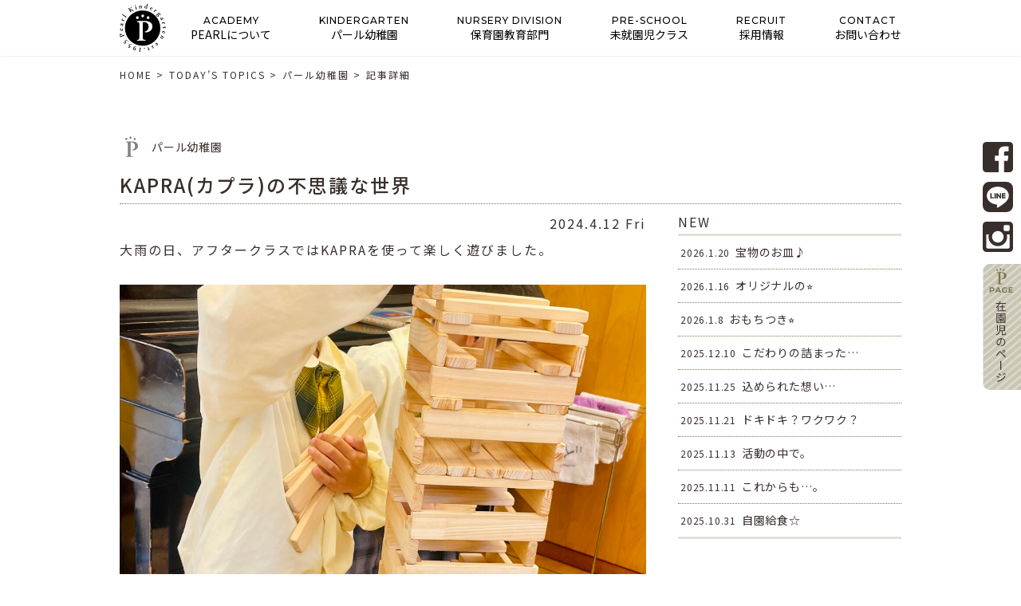

--- FILE ---
content_type: text/html; charset=UTF-8
request_url: https://pearl.ac.jp/cat_pearl/15637/
body_size: 8507
content:
<!DOCTYPE html>
<html lang="ja">
<head>
<meta charset="UTF-8">
<title>KAPRA(カプラ)の不思議な世界 | パール幼稚園</title>
<meta name="SKYPE_TOOLBAR" content="SKYPE_TOOLBAR_PARSER_COMPATIBLE">
<meta name="format-detection" content="telephone=no">
<meta http-equiv="X-UA-Compatible" content="IE=Edge">
<link rel="icon" type="image/vnd.microsoft.icon" href="https://pearl.ac.jp/wp/wp-content/themes/fptheme/assets/img/common/ico/favicon.ico">
<link rel="stylesheet" href="https://use.fontawesome.com/releases/v5.2.0/css/all.css" integrity="sha384-hWVjflwFxL6sNzntih27bfxkr27PmbbK/iSvJ+a4+0owXq79v+lsFkW54bOGbiDQ" crossorigin="anonymous">
<link rel="stylesheet" href="https://pearl.ac.jp/wp/wp-content/themes/fptheme/assets/css/reset.css">
<link rel="stylesheet" href="https://pearl.ac.jp/wp/wp-content/themes/fptheme/assets/css/util.css">
<link rel="stylesheet" href="https://pearl.ac.jp/wp/wp-content/themes/fptheme/assets/css/common.css">

<!-- All in One SEO Pack 2.12 by Michael Torbert of Semper Fi Web Design[67,74] -->
<meta name="description"  content="大雨の日、アフタークラスではKAPRAを使って楽しく遊びました。 それぞれが作った積み木を建物に見立て、線路で繋げながら街づくりに発展させていました。 集中力や友だちと協力して何かを作り出そうとする意欲が育っています。 あちこちで組み立てていますが、他の友だちが作っているのを倒さずに上手に作っていました。" />

<meta name="keywords"  content="パール幼稚園" />

<link rel="canonical" href="https://pearl.ac.jp/cat_pearl/15637/" />
			<script type="text/javascript" >
				window.ga=window.ga||function(){(ga.q=ga.q||[]).push(arguments)};ga.l=+new Date;
				ga('create', 'UA-124016607-4', 'auto');
				// Plugins
				
				ga('send', 'pageview');
			</script>
			<script async src="https://www.google-analytics.com/analytics.js"></script>
			<!-- /all in one seo pack -->
<link rel='dns-prefetch' href='//s.w.org' />
		<script type="text/javascript">
			window._wpemojiSettings = {"baseUrl":"https:\/\/s.w.org\/images\/core\/emoji\/11\/72x72\/","ext":".png","svgUrl":"https:\/\/s.w.org\/images\/core\/emoji\/11\/svg\/","svgExt":".svg","source":{"concatemoji":"https:\/\/pearl.ac.jp\/wp\/wp-includes\/js\/wp-emoji-release.min.js?ver=5.0.22"}};
			!function(e,a,t){var n,r,o,i=a.createElement("canvas"),p=i.getContext&&i.getContext("2d");function s(e,t){var a=String.fromCharCode;p.clearRect(0,0,i.width,i.height),p.fillText(a.apply(this,e),0,0);e=i.toDataURL();return p.clearRect(0,0,i.width,i.height),p.fillText(a.apply(this,t),0,0),e===i.toDataURL()}function c(e){var t=a.createElement("script");t.src=e,t.defer=t.type="text/javascript",a.getElementsByTagName("head")[0].appendChild(t)}for(o=Array("flag","emoji"),t.supports={everything:!0,everythingExceptFlag:!0},r=0;r<o.length;r++)t.supports[o[r]]=function(e){if(!p||!p.fillText)return!1;switch(p.textBaseline="top",p.font="600 32px Arial",e){case"flag":return s([55356,56826,55356,56819],[55356,56826,8203,55356,56819])?!1:!s([55356,57332,56128,56423,56128,56418,56128,56421,56128,56430,56128,56423,56128,56447],[55356,57332,8203,56128,56423,8203,56128,56418,8203,56128,56421,8203,56128,56430,8203,56128,56423,8203,56128,56447]);case"emoji":return!s([55358,56760,9792,65039],[55358,56760,8203,9792,65039])}return!1}(o[r]),t.supports.everything=t.supports.everything&&t.supports[o[r]],"flag"!==o[r]&&(t.supports.everythingExceptFlag=t.supports.everythingExceptFlag&&t.supports[o[r]]);t.supports.everythingExceptFlag=t.supports.everythingExceptFlag&&!t.supports.flag,t.DOMReady=!1,t.readyCallback=function(){t.DOMReady=!0},t.supports.everything||(n=function(){t.readyCallback()},a.addEventListener?(a.addEventListener("DOMContentLoaded",n,!1),e.addEventListener("load",n,!1)):(e.attachEvent("onload",n),a.attachEvent("onreadystatechange",function(){"complete"===a.readyState&&t.readyCallback()})),(n=t.source||{}).concatemoji?c(n.concatemoji):n.wpemoji&&n.twemoji&&(c(n.twemoji),c(n.wpemoji)))}(window,document,window._wpemojiSettings);
		</script>
		<style type="text/css">
img.wp-smiley,
img.emoji {
	display: inline !important;
	border: none !important;
	box-shadow: none !important;
	height: 1em !important;
	width: 1em !important;
	margin: 0 .07em !important;
	vertical-align: -0.1em !important;
	background: none !important;
	padding: 0 !important;
}
</style>
<link rel='stylesheet' id='sbi_styles-css'  href='https://pearl.ac.jp/wp/wp-content/plugins/instagram-feed/css/sbi-styles.min.css?ver=6.6.1' type='text/css' media='all' />
<link rel='stylesheet' id='wp-block-library-css'  href='https://pearl.ac.jp/wp/wp-includes/css/dist/block-library/style.min.css?ver=5.0.22' type='text/css' media='all' />
<link rel='stylesheet' id='responsive-lightbox-nivo-css'  href='https://pearl.ac.jp/wp/wp-content/plugins/responsive-lightbox/assets/nivo/nivo-lightbox.min.css?ver=2.1.0' type='text/css' media='all' />
<link rel='stylesheet' id='responsive-lightbox-nivo-default-css'  href='https://pearl.ac.jp/wp/wp-content/plugins/responsive-lightbox/assets/nivo/themes/default/default.css?ver=2.1.0' type='text/css' media='all' />
<link rel='stylesheet' id='wp-members-css'  href='https://pearl.ac.jp/wp/wp-content/plugins/wp-members/css/generic-no-float.css?ver=3.2.5.1' type='text/css' media='all' />
<link rel='stylesheet' id='builtin-css'  href='https://pearl.ac.jp/wp/wp-content/themes/fptheme/style.css?ver=5.0.22' type='text/css' media='all' />
<script type='text/javascript' src='https://ajax.googleapis.com/ajax/libs/jquery/1.11.3/jquery.min.js?ver=5.0.22'></script>
<script type='text/javascript' src='https://pearl.ac.jp/wp/wp-content/plugins/responsive-lightbox/assets/nivo/nivo-lightbox.min.js?ver=2.1.0'></script>
<script type='text/javascript' src='https://pearl.ac.jp/wp/wp-content/plugins/responsive-lightbox/assets/infinitescroll/infinite-scroll.pkgd.min.js?ver=5.0.22'></script>
<script type='text/javascript'>
/* <![CDATA[ */
var rlArgs = {"script":"nivo","selector":"lightbox","customEvents":"","activeGalleries":"1","effect":"fade","clickOverlayToClose":"1","keyboardNav":"1","errorMessage":"The requested content cannot be loaded. Please try again later.","woocommerce_gallery":"0","ajaxurl":"https:\/\/pearl.ac.jp\/wp\/wp-admin\/admin-ajax.php","nonce":"bb74b5378c"};
/* ]]> */
</script>
<script type='text/javascript' src='https://pearl.ac.jp/wp/wp-content/plugins/responsive-lightbox/js/front.js?ver=2.1.0'></script>
<link rel='shortlink' href='https://pearl.ac.jp/?p=15637' />
		<script type="text/javascript">
				(function(c,l,a,r,i,t,y){
					c[a]=c[a]||function(){(c[a].q=c[a].q||[]).push(arguments)};t=l.createElement(r);t.async=1;
					t.src="https://www.clarity.ms/tag/"+i+"?ref=wordpress";y=l.getElementsByTagName(r)[0];y.parentNode.insertBefore(t,y);
				})(window, document, "clarity", "script", "hn9ha283rg");
		</script>
		<script type="text/javascript">
var ua = navigator.userAgent;
if((ua.indexOf('Android') > 0 && ua.indexOf('Mobile') == -1) || ua.indexOf('iPad') > 0 || ua.indexOf('Kindle') > 0 || ua.indexOf('Silk') > 0){
  document.write('<meta name="viewport" content="width=1000, maximum-scale=1, user-scalable=1.0">');
} else {
  document.write('<meta name="viewport" content="width=device-width,initial-scale=1.0">');
}
</script>
<!-- Global site tag (gtag.js) - Google Analytics -->
<script async src="https://www.googletagmanager.com/gtag/js?id=G-MQT3GFLMEK"></script>
<script>
  window.dataLayer = window.dataLayer || [];
  function gtag(){dataLayer.push(arguments);}
  gtag('js', new Date());

  gtag('config', 'G-MQT3GFLMEK');
</script>
<script src="https://pearl.ac.jp/wp/wp-content/themes/fptheme/assets/js/common.js"></script>
<script src="https://pearl.ac.jp/wp/wp-content/themes/fptheme/assets/js/dropdown.js"></script>
<script>
$(function(){
  $('#menu-header_navi').dropdown();
});
</script>

    <script src="https://pearl.ac.jp/wp/wp-content/themes/fptheme/assets/js/side.js"></script>

    <script src="https://pearl.ac.jp/wp/wp-content/themes/fptheme/assets/js/lower.js"></script>

<link rel="stylesheet" href="https://pearl.ac.jp/wp/wp-content/themes/fptheme/assets/css/page.css">
<!--[if lt IE 9]>
<script src="https://cdn.jsdelivr.net/html5shiv/3.7.3/html5shiv.min.js"></script>
<script src="https://cdn.jsdelivr.net/selectivizr/1.0.2/selectivizr.min.js"></script>
<script src="https://cdn.jsdelivr.net/respond/1.4.2/respond.min.js"></script>
<![endif]-->
</head>

<body class="post-template-default single single-post postid-15637 single-format-standard">
<noscript><div class="noscript"><p>当サイトを快適にご利用いただくには、ブラウザでJavaScriptを有効にしてください。</p></div></noscript>


    <div id="lower_main" class="main_topics">
    <div class="inner flex fx_all_center">
      <span class="lower_logo pc_none"><img src="https://pearl.ac.jp/wp/wp-content/themes/fptheme/assets/img/common/header/logo_sp.svg" width="72" height="75" alt="PEARL KINDERGARTEN"/></span>
    </div>
    <span class="side_zairai">
      <a href="https://pearl.ac.jp/member/"><img src="https://pearl.ac.jp/wp/wp-content/themes/fptheme/assets/img/common/buttons/side_zairai.svg" width="55" height="158" alt=""/></a>
    </span>
    <div id="spMenu" class="pc_none"> 
      <div id="menuTrigger" class="menuTrigger">
        <div class="menuIcon_line menuIcon_line-trg trs trs-dr05 trs-tfCb"></div>
        <div class="menuIcon_line menuIcon_line-trg trs trs-dr05 trs-tfCb"></div>
        <div class="menuIcon_line menuIcon_line-trg trs trs-dr05 trs-tfCb"></div>
      </div>
    </div><!-- / #spMenu -->
    <a href="https://pearl.ac.jp/" class="mv_logo_sp pc_none"><img src="https://pearl.ac.jp/wp/wp-content/themes/fptheme/assets/img/common/header/logo_sp.svg" alt="PEARL KINDERGARTEN" width="72" height="75"></a>
  </div><!-- #lower_main -->

  

<div id="page">

<header id="header">
  <nav id="gNavi" class="sp_none">
    <div class="inner">
      <span class="gNavi_logo"><a href="https://pearl.ac.jp/"><img src="https://pearl.ac.jp/wp/wp-content/themes/fptheme/assets/img/common/header/logo.svg" width="58" height="60" alt="PEARL KINDERGARTEN est.1955"/></a></span>
      <div class="menu-header_navi-container">
        <ul id="menu-header_navi" class="flex">
          <li><a href="https://pearl.ac.jp/nomura/"><b>ACADEMY</b><span>PEARLについて</span></a>
            <ul class="sub-menu">
              <li><a href="https://pearl.ac.jp/nomura/?id=nomura01">学園の今と昔</a></li>
              <li><a href="https://pearl.ac.jp/nomura/?id=pel">Pearl Education Life.</a></li>
              <li><a href="https://pearl.ac.jp/nomura/?id=nomura02">育ち愛、、、</a></li>
            </ul>
          </li>
          <li><a href="https://pearl.ac.jp/pearl/"><b>KINDERGARTEN</b><span>パール幼稚園</span></a>
            <ul class="sub-menu">
              <li><a href="https://pearl.ac.jp/pearl/?id=pearl01">幼稚園について</a></li>
			  <li><a href="https://pearl.ac.jp/pearl/?id=pearl03">０歳からのpearl</a></li>
              <li><a href="https://pearl.ac.jp/pearl/?id=pearl02">入園を希望される方へ</a></li>
            </ul>
          </li>
          <!--li><a href="https://pearl.ac.jp/primary/"><b>PRIMARY CLUB</b><span>学童クラブ</span></a>
            <ul class="sub-menu">
              <li><a href="https://pearl.ac.jp/primary/?id=primary01">学童クラブについて</a></li>
              <li><a href="https://pearl.ac.jp/primary/?id=primary02">1日のスケジュール</a></li>
            </ul>
          </li-->
          <li><a href="https://pearl.ac.jp/nursery/"><b>NURSERY DIVISION</b><span>保育園教育部門</span></a>
            <ul class="sub-menu">
              <li><a href="https://pearl.ac.jp/nursery/?id=nursery01">保育園について</a></li>
              <li><a href="https://pearl.ac.jp/nursery/?id=comparison">２つの保育園の比較表</a></li>
              <li><a href="https://pearl.ac.jp/nursery/?id=nursery02">入園までの流れ</a></li>
            </ul>
          </li>
          <li><a href="https://pearl.ac.jp/pre/"><b>PRE-SCHOOL</b><span>未就園児クラス</span></a>
            <ul class="sub-menu">
              <li><a href="https://pearl.ac.jp/pre/?id=pre01">Pearl Class</a></li>
              <!--<li><a href="https://pearl.ac.jp/pre/?id=pre02">0-1CLUB</a></li>-->
              <li><a href="https://pearl.ac.jp/pre_contact/">未就園児クラス会員登録</a></li>
            </ul>
          </li>
          <li><a href="https://pearl.ac.jp/recruit/" target="_blank"><b>RECRUIT</b><span>採用情報</span></a></li>
          <li><a href="https://pearl.ac.jp/contact/"><b>CONTACT</b><span>お問い合わせ</span></a></li>
        </ul>
      </div>
    </div><!-- / .inner -->
  </nav><!-- / #gNavi -->
  <span class="hd_logo_sp pc_none"><a href="https://pearl.ac.jp/"><img src="https://pearl.ac.jp/wp/wp-content/themes/fptheme/assets/img/common/header/logo_sp.svg" width="72" height="75" alt=""/></a></span>
  <div id="spMenu_fix" class="pc_none"> 
    <div id="menuTrigger_fix" class="menuTrigger">
      <div class="menuIcon_line menuIcon_line-trg trs trs-dr05 trs-tfCb"></div>
      <div class="menuIcon_line menuIcon_line-trg trs trs-dr05 trs-tfCb"></div>
      <div class="menuIcon_line menuIcon_line-trg trs trs-dr05 trs-tfCb"></div>
    </div>
  </div><!-- / #spMenu_fix -->
</header><!-- / #header -->
<nav id="spNav" class="pc_none">
  <div class="spNav_inner">
    <h3><a href="https://pearl.ac.jp/nomura/" class="flex fx_between"><span class="ff01">ACADEMY</span><b>PEARLについて</b></a></h3>
    <ul>
      <li><a href="https://pearl.ac.jp/nomura/?id=nomura01">学園の今と昔</a></li>
      <li><a href="https://pearl.ac.jp/nomura/?id=pel">Pearl Education Life.</a></li>
      <li><a href="https://pearl.ac.jp/nomura/?id=nomura02">育ち愛、、、</a></li>
    </ul>
    <h3><a href="https://pearl.ac.jp/pearl/" class="flex fx_between"><span class="ff01">KINDERGARTEN</span><b>パール幼稚園<span class="spNav_txt">(2歳～)</span></b></a></h3>
    <ul>
      <li><a href="https://pearl.ac.jp/pearl/?id=pearl01">幼稚園について</a></li>
	  <li><a href="https://pearl.ac.jp/pearl/?id=pearl03">０歳からのpearl</a></li>
      <li><a href="https://pearl.ac.jp/pearl/?id=pearl02">入園を希望される方へ</a></li>
    </ul>
    <!--h3><a href="https://pearl.ac.jp/primary/" class="flex fx_between"><span class="ff01">PRIMARY CLUB</span><b>学童クラブ</b></a></h3>
    <ul>
      <li><a href="https://pearl.ac.jp/primary/?id=primary01">学童クラブについて</a></li>
      <li><a href="https://pearl.ac.jp/primary/?id=primary02">1日のスケジュール</a></li>
    </ul-->
    <h3><a href="https://pearl.ac.jp/nursery/" class="flex fx_between"><span class="ff01">NURSERY DIVISION</span><b>保育園教育部門</b></a></h3>
    <ul>
      <li><a href="https://pearl.ac.jp/nursery/?id=nursery01">保育園について</a></li>
      <li><a href="https://pearl.ac.jp/nursery/?id=comparison">２つの保育園の比較表</a></li>
      <li><a href="https://pearl.ac.jp/nursery/?id=nursery02">入園までの流れ</a></li>
    </ul>
    <h3><a href="https://pearl.ac.jp/pre/" class="flex fx_between"><span class="ff01">PRE-SCHOOL</span><b>未就園児クラス</b></a></h3>
    <ul>
      <li><a href="https://pearl.ac.jp/pre/?id=pre01">Pearl Class</a></li>
      <!--<li><a href="https://pearl.ac.jp/pre/?id=pre02">0-1CLUB</a></li>-->
      <li><a href="https://pearl.ac.jp/pre_contact/">未就園児クラス会員登録</a></li>
    </ul>
    <h3><a href="https://pearl.ac.jp/recruit/" target="_blank" class="flex fx_between"><span class="ff01">RECRUIT</span><b>採用情報</b></a></h3>
    <h3><a href="https://pearl.ac.jp/contact/" class="flex fx_between"><span class="ff01">CONTACT</span><b>お問い合わせ</b></a></h3>
    <h3 class="ppage"><a href="https://pearl.ac.jp/login/" class="flex fx_between"><span class="ff01">P-PAGE</span><b>在園児のぺージ</b></a></h3>
  </div>
  <ul class="hb_sns_btn flex">
    <li><a href="https://www.facebook.com/%E5%AD%A6%E6%A0%A1%E6%B3%95%E4%BA%BA%E9%87%8E%E6%9D%91%E5%AD%A6%E5%9C%92-%E3%83%91%E3%83%BC%E3%83%AB%E5%B9%BC%E7%A8%9A%E5%9C%92-241316505906412/" target="_blank"><img src="https://pearl.ac.jp/wp/wp-content/themes/fptheme/assets/img/common/buttons/btn_fb02.svg" alt="Facebook" width="38" height="38"/></a></li>
    <li><a href="https://page.line.me/860hprsd?oat__id=702452&openQrModal=true" target="_blank"><img src="https://pearl.ac.jp/wp/wp-content/themes/fptheme/assets/img/common/buttons/btn_line02.svg" alt="LINE" width="38" height="38"/></a></li>
    <li><a href="https://www.instagram.com/explore/locations/466617531/" target="_blank"><img src="https://pearl.ac.jp/wp/wp-content/themes/fptheme/assets/img/common/buttons/btn_insta02.svg" alt="Instagram" width="38" height="38"/></a></li>
  </ul>
</nav>

<div id="crumbs" class="inner">
  <ul itemscope itemtype="http://schema.org/BreadcrumbList">
  <li class="home" itemprop="itemListElement" itemscope itemtype="http://schema.org/ListItem"><a href="https://pearl.ac.jp/" itemprop="item" ><span itemprop="name">HOME</span></a>&nbsp;&gt;<meta itemprop="position" content="1" /></li>

  
    <li itemprop="itemListElement" itemscope
      itemtype="http://schema.org/ListItem"><a href="https://pearl.ac.jp/topics/" itemprop="item"><span itemprop="name">TODAY’S TOPICS</span></a>&nbsp;&gt;<meta itemprop="position" content="2" /></li>
  
  <li itemprop="itemListElement" itemscope
      itemtype="http://schema.org/ListItem"><a href="https://pearl.ac.jp/cat_pearl/" itemprop="item"><span itemprop="name">パール幼稚園</span></a>&nbsp;&gt;<meta itemprop="position" content="2" /></li>
  <li itemprop="itemListElement" itemscope itemtype="http://schema.org/ListItem"><span itemprop="name">記事詳細</span><meta itemprop="position" content="3" /></li>

  
  </ul>
</div><!-- / #crumbs -->

<div id="contents"><article id="topics" class="inner">
  <div class="news_head_ttl">
    <span class="news_cat cat_pearl">パール幼稚園</span>    <h2 class="news_ttl">KAPRA(カプラ)の不思議な世界</h2>
  </div>
  <div class="news_wrap flex fx_between sp_block">
    <section id="news_main">
            <div id="news_single">
        <time datetime="2024-04-12">2024.4.12 Fri</time>
        <!--<div class="entry-thumbnail"><img src="../assets/img/common/thumbnail/no_img.jpg" width="313" height="209" alt=""/></div>-->
        <div class="entry-content"><p class="p1"><span class="s1">大雨の日、アフタークラスでは</span><span class="s2">KAPRA</span><span class="s1">を使って楽しく遊びました。</span></p>
<p><a href="https://pearl.ac.jp/cat_pearl/15637/attachment/594b1c8f-ddf4-450b-b36c-1fee8c38699a/" rel="attachment wp-att-15639"><img class="alignnone size-full wp-image-15639" src="https://pearl.ac.jp/wp/wp-content/uploads/2024/04/594B1C8F-DDF4-450B-B36C-1FEE8C38699A.jpeg" alt="" width="1200" height="1600" srcset="https://pearl.ac.jp/wp/wp-content/uploads/2024/04/594B1C8F-DDF4-450B-B36C-1FEE8C38699A.jpeg 1200w, https://pearl.ac.jp/wp/wp-content/uploads/2024/04/594B1C8F-DDF4-450B-B36C-1FEE8C38699A-750x1000.jpeg 750w, https://pearl.ac.jp/wp/wp-content/uploads/2024/04/594B1C8F-DDF4-450B-B36C-1FEE8C38699A-768x1024.jpeg 768w" sizes="(max-width: 1200px) 100vw, 1200px" /></a></p>
<p class="p1"><span class="s1">それぞれが作った積み木を建物に見立て、線路で繋げながら街づくりに発展させていました。</span></p>
<p class="p1"><span class="s1">集中力や友だちと協力して何かを作り出そうとする意欲が育っています。</span></p>
<p class="p1"><span class="s1">あちこちで組み立てていますが、他の友だちが作っているのを倒さずに上手に作っていました。</span></p>
<p><a href="https://pearl.ac.jp/cat_pearl/15637/attachment/4824112d-ae1a-45af-835c-94e472b5fece/" rel="attachment wp-att-15640"><img class="alignnone size-full wp-image-15640" src="https://pearl.ac.jp/wp/wp-content/uploads/2024/04/4824112D-AE1A-45AF-835C-94E472B5FECE.jpeg" alt="" width="1200" height="900" srcset="https://pearl.ac.jp/wp/wp-content/uploads/2024/04/4824112D-AE1A-45AF-835C-94E472B5FECE.jpeg 1200w, https://pearl.ac.jp/wp/wp-content/uploads/2024/04/4824112D-AE1A-45AF-835C-94E472B5FECE-750x563.jpeg 750w, https://pearl.ac.jp/wp/wp-content/uploads/2024/04/4824112D-AE1A-45AF-835C-94E472B5FECE-768x576.jpeg 768w" sizes="(max-width: 1200px) 100vw, 1200px" /></a></p>
<p><a href="https://pearl.ac.jp/cat_pearl/15637/attachment/c78317ab-b2b0-4975-b1db-2eaf13b350bf/" rel="attachment wp-att-15641"><img class="alignnone size-full wp-image-15641" src="https://pearl.ac.jp/wp/wp-content/uploads/2024/04/C78317AB-B2B0-4975-B1DB-2EAF13B350BF.jpeg" alt="" width="1200" height="900" srcset="https://pearl.ac.jp/wp/wp-content/uploads/2024/04/C78317AB-B2B0-4975-B1DB-2EAF13B350BF.jpeg 1200w, https://pearl.ac.jp/wp/wp-content/uploads/2024/04/C78317AB-B2B0-4975-B1DB-2EAF13B350BF-750x563.jpeg 750w, https://pearl.ac.jp/wp/wp-content/uploads/2024/04/C78317AB-B2B0-4975-B1DB-2EAF13B350BF-768x576.jpeg 768w" sizes="(max-width: 1200px) 100vw, 1200px" /></a></p>
<p class="p1"><span class="s1">箱の底で</span><span style="font-size: 1.6rem;">綺麗に並ぶカプラをご覧ください。</span></p>
<p><a href="https://pearl.ac.jp/cat_pearl/15637/attachment/62ed3312-101e-4283-b375-c5588015d273/" rel="attachment wp-att-15642"><img class="alignnone size-full wp-image-15642" src="https://pearl.ac.jp/wp/wp-content/uploads/2024/04/62ED3312-101E-4283-B375-C5588015D273.jpeg" alt="" width="1200" height="900" srcset="https://pearl.ac.jp/wp/wp-content/uploads/2024/04/62ED3312-101E-4283-B375-C5588015D273.jpeg 1200w, https://pearl.ac.jp/wp/wp-content/uploads/2024/04/62ED3312-101E-4283-B375-C5588015D273-750x563.jpeg 750w, https://pearl.ac.jp/wp/wp-content/uploads/2024/04/62ED3312-101E-4283-B375-C5588015D273-768x576.jpeg 768w" sizes="(max-width: 1200px) 100vw, 1200px" /></a></p>
<p class="p1"><span class="s1">お片付けになった途端、崩れたカプラを一つひとつ綺麗に並べて片付ける子どもたちにビックリ！</span></p>
<p class="p1"><span class="s1">カプラが箱の底で同じ方向を向いて、キレ〜イに並んでいることが分かります。</span></p>
<p class="p1"><span class="s1">年長さんになると先生の力を借りることなく、自分たちで綺麗に並べて片付けることが出来ます。</span></p>
<p class="p1"><span class="s1">年少さんの頃から、身の回りの整理整頓を意識して過ごしてきました。これも日々の積み重ねが習慣となり、身についていることを感じました。</span></p>
<p class="p1"><span class="s1">使ったものは必ず元のところへ綺麗に戻します。相手のためにも、自分のためにも、心掛けたいことです。</span></p>
<p class="p1"><span class="s1">私たちも子どもたちのお手本となれるように、身の回りを美しく整え、キレイという感覚を一緒に育んでいきたいと思います。</span></p>
</div><!-- / .entry-content -->
      </div>
            <!-- START pagenavi-default.php -->
<div class="wp-detailnavi">
<div class="prev_link"><a href="https://pearl.ac.jp/cat_pearl/15631/" rel="prev">＜　PREV</a></div><div class="next_link"><a href="https://pearl.ac.jp/cat_pearl/15667/" rel="next">NEXT　＞</a></div></div><!--/ .wp-detailnavi -->
<!-- END pagenavi-default.php -->    </section>
    <div id="news_side">
          <div class="side_menu side_post">
    <h3 class="side_ttl"><span>NEW</span></h3>
    <ul>
            <li>
        <a href="https://pearl.ac.jp/cat_pearl/18739/">
          <time datetime="2026-01-20">2026.1.20</time>
          <span>
          宝物のお皿♪          </span>
        </a>
      </li>
            <li>
        <a href="https://pearl.ac.jp/cat_pearl/18726/">
          <time datetime="2026-01-16">2026.1.16</time>
          <span>
          オリジナルの⭐︎          </span>
        </a>
      </li>
            <li>
        <a href="https://pearl.ac.jp/cat_pearl/18705/">
          <time datetime="2026-01-08">2026.1.8</time>
          <span>
          おもちつき⭐︎          </span>
        </a>
      </li>
            <li>
        <a href="https://pearl.ac.jp/cat_pearl/18676/">
          <time datetime="2025-12-10">2025.12.10</time>
          <span>
          こだわりの詰まった…          </span>
        </a>
      </li>
            <li>
        <a href="https://pearl.ac.jp/cat_pearl/18501/">
          <time datetime="2025-11-25">2025.11.25</time>
          <span>
          込められた想い…          </span>
        </a>
      </li>
            <li>
        <a href="https://pearl.ac.jp/cat_pearl/18491/">
          <time datetime="2025-11-21">2025.11.21</time>
          <span>
          ドキドキ？ワクワク？          </span>
        </a>
      </li>
            <li>
        <a href="https://pearl.ac.jp/cat_pearl/18436/">
          <time datetime="2025-11-13">2025.11.13</time>
          <span>
          活動の中で。          </span>
        </a>
      </li>
            <li>
        <a href="https://pearl.ac.jp/cat_pearl/18445/">
          <time datetime="2025-11-11">2025.11.11</time>
          <span>
          これからも…。          </span>
        </a>
      </li>
            <li>
        <a href="https://pearl.ac.jp/cat_pearl/18426/">
          <time datetime="2025-10-31">2025.10.31</time>
          <span>
          自園給食☆          </span>
        </a>
      </li>
          </ul>
  </div>
    <div class="side_menu side_cat">
    <h3 class="side_ttl"><span>CATEGORY</span></h3>
    <ul>
      	<li class="cat-item cat-item-1"><a href="https://pearl.ac.jp/information/" >インフォメーション</a>
</li>
	<li class="cat-item cat-item-2"><a href="https://pearl.ac.jp/cat_nomura/" >野村学園</a>
</li>
	<li class="cat-item cat-item-3"><a href="https://pearl.ac.jp/cat_pearl/" >パール幼稚園</a>
</li>
	<li class="cat-item cat-item-4"><a href="https://pearl.ac.jp/cat_primary/" >学童クラブ</a>
</li>
	<li class="cat-item cat-item-5"><a href="https://pearl.ac.jp/cat_nursery/" >保育園教育部門</a>
</li>
	<li class="cat-item cat-item-6"><a href="https://pearl.ac.jp/cat_pre/" >未就園児クラス</a>
</li>
	<li class="cat-item cat-item-7"><a href="https://pearl.ac.jp/cat_recruit/" >採用情報</a>
</li>
    </ul>
  </div>
  <div class="side_menu side_archive">
    <h3 class="side_ttl"><span>ARCHIVE</span></h3>
    <ul>
      	<li><a href='https://pearl.ac.jp/date/2026/'>2026</a></li>
	<li><a href='https://pearl.ac.jp/date/2025/'>2025</a></li>
	<li><a href='https://pearl.ac.jp/date/2024/'>2024</a></li>
	<li><a href='https://pearl.ac.jp/date/2023/'>2023</a></li>
	<li><a href='https://pearl.ac.jp/date/2022/'>2022</a></li>
	<li><a href='https://pearl.ac.jp/date/2021/'>2021</a></li>
	<li><a href='https://pearl.ac.jp/date/2020/'>2020</a></li>
	<li><a href='https://pearl.ac.jp/date/2019/'>2019</a></li>
	<li><a href='https://pearl.ac.jp/date/2018/'>2018</a></li>
    </ul>
  </div>
  <div class="side_blog">
    <h3>ファンが生まれる幼稚園</h3>
    <ul class="side_blog_list"></ul>
    <div class="side_more"><a href="http://fanfunfan.blogspot.com/" target="_blank"><span>more ＞</span></a></div>
  </div>
</div>  </div>
</article><!-- / #topics -->
<section id="lower_address">
  <div class="inner">
    <h2 class="sub_ttl01"><span class="ff01">ADDRESS</span></h2>
    <div class="address_wrap">
      <div class="address_box01">
        <ul class="ff01">
          <li>info@pearl.ac.jp</li>
          <li><span data-action="call" data-tel="0337352757">03-3735-2757</span></li>
        </ul>
        <h3>学校法人野村学園 パール幼稚園</h3>
        <p>〒１４４ー００３１<br>東京都大田区東蒲田２ー２１ー１５</p>
      </div>
    </div>
    <div class="txt_link"><a href="https://pearl.ac.jp/contact/"><span>お問い合わせ</span></a></div>
  </div>
</section></div><!-- / #contents -->

<footer id="footer" class="tC">
  <h2><img src="https://pearl.ac.jp/wp/wp-content/themes/fptheme/assets/img/common/footer/ft_logo.svg" width="99" height="102" alt="PEARL KINDERGARTEN"/></h2>
  <!--<small class="copyright">&copy; PEARL KINDERGARTEN est.1955 all rights reserved</small>-->
  <small class="copyright foot_report">© PEARL KINDERGARTEN est.1955 all rights reserved<br><a href="https://pearl.ac.jp/wp/wp-content/themes/fptheme/assets/pdf/report.pdf" target="_blank">令和5年度 自己評価・学校関係者評価報告書</a></small>
</footer><!-- / #footer -->

<div class="side_sns_btn">
  <ul>
    <li><a href="https://www.facebook.com/%E5%AD%A6%E6%A0%A1%E6%B3%95%E4%BA%BA%E9%87%8E%E6%9D%91%E5%AD%A6%E5%9C%92-%E3%83%91%E3%83%BC%E3%83%AB%E5%B9%BC%E7%A8%9A%E5%9C%92-241316505906412/" target="_blank"><img src="https://pearl.ac.jp/wp/wp-content/themes/fptheme/assets/img/common/buttons/btn_fb02.svg" alt="Facebook" width="38" height="38"></a></li>
    <li><a href="https://page.line.me/860hprsd?oat__id=702452&openQrModal=true" target="_blank"><img src="https://pearl.ac.jp/wp/wp-content/themes/fptheme/assets/img/common/buttons/btn_line02.svg" alt="LINE" width="38" height="38"></a></li>
    <li><a href="https://www.instagram.com/explore/locations/466617531/" target="_blank"><img src="https://pearl.ac.jp/wp/wp-content/themes/fptheme/assets/img/common/buttons/btn_insta02.svg" alt="Instagram" width="38" height="38"></a></li>
  </ul>
</div>

<div class="pagetop"><a href="#"><img src="https://pearl.ac.jp/wp/wp-content/themes/fptheme/assets/img/common/buttons/pagetop.svg" alt="" width="60" height="60"/></a></div><!-- / .pagetop -->

</div><!-- / #page -->
<!-- Instagram Feed JS -->
<script type="text/javascript">
var sbiajaxurl = "https://pearl.ac.jp/wp/wp-admin/admin-ajax.php";
</script>
</body>
</html>

--- FILE ---
content_type: text/html; charset=UTF-8
request_url: https://pearl.ac.jp/rss.php?url=https%3A%2F%2Ffanfunfan.blogspot.com%2Ffeeds%2Fposts%2Fdefault%3Falt%3Drss
body_size: 35167
content:
<?xml version='1.0' encoding='UTF-8'?><rss xmlns:atom="http://www.w3.org/2005/Atom" xmlns:openSearch="http://a9.com/-/spec/opensearchrss/1.0/" xmlns:blogger="http://schemas.google.com/blogger/2008" xmlns:georss="http://www.georss.org/georss" xmlns:gd="http://schemas.google.com/g/2005" xmlns:thr="http://purl.org/syndication/thread/1.0" version="2.0"><channel><atom:id>tag:blogger.com,1999:blog-4254237391436949379</atom:id><lastBuildDate>Tue, 20 Jan 2026 07:01:13 +0000</lastBuildDate><category>http://4.bp.blogspot.com/-ScKaLla9708/TfG6n6I5l0I/AAAAAAAABSg/j6mckBUbHrE/s400/conv0114.jpg</category><title>ファンが生まれる幼稚園</title><description></description><link>https://fanfunfan.blogspot.com/</link><managingEditor>noreply@blogger.com (FANFUNFAN)</managingEditor><generator>Blogger</generator><openSearch:totalResults>3623</openSearch:totalResults><openSearch:startIndex>1</openSearch:startIndex><openSearch:itemsPerPage>25</openSearch:itemsPerPage><item><guid isPermaLink="false">tag:blogger.com,1999:blog-4254237391436949379.post-944596491227065392</guid><pubDate>Tue, 20 Jan 2026 07:01:00 +0000</pubDate><atom:updated>2026-01-20T16:01:12.751+09:00</atom:updated><title>パール幼稚園【ファンが生まれる幼稚園】現実の前の物語</title><description>&lt;p style=&quot;text-align: center;&quot;&gt;&amp;nbsp;&lt;/p&gt;&lt;p style=&quot;text-align: center;&quot;&gt;夢という言葉は２つある。&lt;/p&gt;&lt;p style=&quot;text-align: center;&quot;&gt;&lt;br /&gt;&lt;/p&gt;&lt;p style=&quot;text-align: center;&quot;&gt;同じ漢字で、&lt;/p&gt;&lt;p style=&quot;text-align: center;&quot;&gt;&lt;br /&gt;&lt;/p&gt;&lt;p style=&quot;text-align: center;&quot;&gt;違う二つのものを表す。&lt;/p&gt;&lt;p style=&quot;text-align: center;&quot;&gt;&lt;br /&gt;&lt;/p&gt;&lt;p style=&quot;text-align: center;&quot;&gt;夢…叶えたい夢。&lt;/p&gt;&lt;p style=&quot;text-align: center;&quot;&gt;&lt;br /&gt;&lt;/p&gt;&lt;p style=&quot;text-align: center;&quot;&gt;人生そのものと思えるほど、&lt;/p&gt;&lt;p style=&quot;text-align: center;&quot;&gt;&lt;br /&gt;&lt;/p&gt;&lt;p style=&quot;text-align: center;&quot;&gt;その人にとって大切な理想。&lt;/p&gt;&lt;p style=&quot;text-align: center;&quot;&gt;&lt;br /&gt;&lt;/p&gt;&lt;p style=&quot;text-align: center;&quot;&gt;夢…寝ている間にみる夢。&lt;/p&gt;&lt;p style=&quot;text-align: center;&quot;&gt;&lt;br /&gt;&lt;/p&gt;&lt;p style=&quot;text-align: center;&quot;&gt;朝になれば忘れ去り、&lt;/p&gt;&lt;p style=&quot;text-align: center;&quot;&gt;&lt;br /&gt;&lt;/p&gt;&lt;p style=&quot;text-align: center;&quot;&gt;現実には何ひとつ残らない。&lt;/p&gt;&lt;p style=&quot;text-align: center;&quot;&gt;&lt;br /&gt;&lt;/p&gt;&lt;p style=&quot;text-align: center;&quot;&gt;叶えたい夢は、&lt;/p&gt;&lt;p style=&quot;text-align: center;&quot;&gt;&lt;br /&gt;&lt;/p&gt;&lt;p style=&quot;text-align: center;&quot;&gt;いつも現実の枠の外にある。&lt;/p&gt;&lt;p style=&quot;text-align: center;&quot;&gt;&lt;br /&gt;&lt;/p&gt;&lt;p style=&quot;text-align: center;&quot;&gt;夢…&lt;/p&gt;&lt;p style=&quot;text-align: center;&quot;&gt;&lt;br /&gt;&lt;/p&gt;&lt;p style=&quot;text-align: center;&quot;&gt;他人からしてみれば、&lt;/p&gt;&lt;p style=&quot;text-align: center;&quot;&gt;&lt;br /&gt;&lt;/p&gt;&lt;p style=&quot;text-align: center;&quot;&gt;現実を見たほうがいい・・・&lt;/p&gt;&lt;p style=&quot;text-align: center;&quot;&gt;&lt;br /&gt;&lt;/p&gt;&lt;p style=&quot;text-align: center;&quot;&gt;と思われるようなことかもしれない。&lt;/p&gt;&lt;p style=&quot;text-align: center;&quot;&gt;&lt;br /&gt;&lt;/p&gt;&lt;p style=&quot;text-align: center;&quot;&gt;けれども、&lt;/p&gt;&lt;p style=&quot;text-align: center;&quot;&gt;&lt;br /&gt;&lt;/p&gt;&lt;p style=&quot;text-align: center;&quot;&gt;それは寝ている間にみる夢と同じであり、&lt;/p&gt;&lt;p style=&quot;text-align: center;&quot;&gt;&lt;br /&gt;&lt;/p&gt;&lt;p style=&quot;text-align: center;&quot;&gt;届きそうで届かない。&lt;/p&gt;&lt;p style=&quot;text-align: center;&quot;&gt;&lt;br /&gt;&lt;/p&gt;&lt;p style=&quot;text-align: center;&quot;&gt;現実のようで、&lt;/p&gt;&lt;p style=&quot;text-align: center;&quot;&gt;&lt;br /&gt;&lt;/p&gt;&lt;p style=&quot;text-align: center;&quot;&gt;現実ではないもの。&lt;/p&gt;&lt;p style=&quot;text-align: center;&quot;&gt;&lt;br /&gt;&lt;/p&gt;&lt;p style=&quot;text-align: center;&quot;&gt;現実と現実ではないものの距離が&lt;/p&gt;&lt;p style=&quot;text-align: center;&quot;&gt;&lt;br /&gt;&lt;/p&gt;&lt;p style=&quot;text-align: center;&quot;&gt;夢という言葉に組み込まれているような気がする。&lt;/p&gt;&lt;p style=&quot;text-align: center;&quot;&gt;&lt;br /&gt;&lt;/p&gt;&lt;p style=&quot;text-align: center;&quot;&gt;しかし・・・&lt;/p&gt;&lt;p style=&quot;text-align: center;&quot;&gt;&lt;br /&gt;&lt;/p&gt;&lt;p style=&quot;text-align: center;&quot;&gt;眠っている間の夢は現実ではない。&lt;/p&gt;&lt;p style=&quot;text-align: center;&quot;&gt;&lt;br /&gt;&lt;/p&gt;&lt;p style=&quot;text-align: center;&quot;&gt;そこにある感情だけは本物だ。&lt;/p&gt;&lt;p style=&quot;text-align: center;&quot;&gt;&lt;br /&gt;&lt;/p&gt;&lt;p style=&quot;text-align: center;&quot;&gt;懐かしい匂い。&lt;/p&gt;&lt;p style=&quot;text-align: center;&quot;&gt;&lt;br /&gt;&lt;/p&gt;&lt;p style=&quot;text-align: center;&quot;&gt;失ったはずの誰かの声。&lt;/p&gt;&lt;p style=&quot;text-align: center;&quot;&gt;&lt;br /&gt;&lt;/p&gt;&lt;p style=&quot;text-align: center;&quot;&gt;恐怖。&lt;/p&gt;&lt;p style=&quot;text-align: center;&quot;&gt;&lt;br /&gt;&lt;/p&gt;&lt;p style=&quot;text-align: center;&quot;&gt;喜び。&lt;/p&gt;&lt;p style=&quot;text-align: center;&quot;&gt;&lt;br /&gt;&lt;/p&gt;&lt;p style=&quot;text-align: center;&quot;&gt;目が覚めるまでの間は&lt;/p&gt;&lt;p style=&quot;text-align: center;&quot;&gt;&lt;br /&gt;&lt;/p&gt;&lt;p style=&quot;text-align: center;&quot;&gt;確かに起きていた心。&lt;/p&gt;&lt;p style=&quot;text-align: center;&quot;&gt;&lt;br /&gt;&lt;/p&gt;&lt;p style=&quot;text-align: center;&quot;&gt;もしかすると夢とは、&lt;/p&gt;&lt;p style=&quot;text-align: center;&quot;&gt;&lt;br /&gt;&lt;/p&gt;&lt;p style=&quot;text-align: center;&quot;&gt;現実かどうかで区別されるものではないかもしれない。&lt;/p&gt;&lt;p style=&quot;text-align: center;&quot;&gt;&lt;br /&gt;&lt;/p&gt;&lt;p style=&quot;text-align: center;&quot;&gt;まだ触れていない真実というものが夢なのかもしれない。&lt;/p&gt;&lt;p style=&quot;text-align: center;&quot;&gt;&lt;br /&gt;&lt;/p&gt;&lt;p style=&quot;text-align: center;&quot;&gt;寝ている間にみる夢は、&lt;/p&gt;&lt;p style=&quot;text-align: center;&quot;&gt;&lt;br /&gt;&lt;/p&gt;&lt;p style=&quot;text-align: center;&quot;&gt;心が勝手に描いた内側の景色。&lt;/p&gt;&lt;p style=&quot;text-align: center;&quot;&gt;&lt;br /&gt;&lt;/p&gt;&lt;p style=&quot;text-align: center;&quot;&gt;叶えたい夢は、&lt;/p&gt;&lt;p style=&quot;text-align: center;&quot;&gt;&lt;br /&gt;&lt;/p&gt;&lt;p style=&quot;text-align: center;&quot;&gt;未来にあったらいいと願う自分の姿。&lt;/p&gt;&lt;p style=&quot;text-align: center;&quot;&gt;&lt;br /&gt;&lt;/p&gt;&lt;p style=&quot;text-align: center;&quot;&gt;どちらも現実ではないが、&lt;/p&gt;&lt;p style=&quot;text-align: center;&quot;&gt;&lt;br /&gt;&lt;/p&gt;&lt;p style=&quot;text-align: center;&quot;&gt;自分の中には確かに在るもの。&lt;/p&gt;&lt;p style=&quot;text-align: center;&quot;&gt;&lt;br /&gt;&lt;/p&gt;&lt;p style=&quot;text-align: center;&quot;&gt;人は夢に惹かれながらも、&lt;/p&gt;&lt;p style=&quot;text-align: center;&quot;&gt;&lt;br /&gt;&lt;/p&gt;&lt;p style=&quot;text-align: center;&quot;&gt;どこかで恐れを感じている。&lt;/p&gt;&lt;p style=&quot;text-align: center;&quot;&gt;&lt;br /&gt;&lt;/p&gt;&lt;p style=&quot;text-align: center;&quot;&gt;でも・・・&lt;/p&gt;&lt;p style=&quot;text-align: center;&quot;&gt;&lt;br /&gt;&lt;/p&gt;&lt;p style=&quot;text-align: center;&quot;&gt;夢は美しい。&lt;/p&gt;&lt;p style=&quot;text-align: center;&quot;&gt;&lt;br /&gt;&lt;/p&gt;&lt;p style=&quot;text-align: center;&quot;&gt;そして・・・壊れやすい。&lt;/p&gt;&lt;p style=&quot;text-align: center;&quot;&gt;&lt;br /&gt;&lt;/p&gt;&lt;p style=&quot;text-align: center;&quot;&gt;なぜならば、&lt;/p&gt;&lt;p style=&quot;text-align: center;&quot;&gt;&lt;br /&gt;&lt;/p&gt;&lt;p style=&quot;text-align: center;&quot;&gt;そこには現実がある。&lt;/p&gt;&lt;p style=&quot;text-align: center;&quot;&gt;&lt;br /&gt;&lt;/p&gt;&lt;p style=&quot;text-align: center;&quot;&gt;でも人は、&lt;/p&gt;&lt;p style=&quot;text-align: center;&quot;&gt;&lt;br /&gt;&lt;/p&gt;&lt;p style=&quot;text-align: center;&quot;&gt;夢をみることをやめない。&lt;/p&gt;&lt;p style=&quot;text-align: center;&quot;&gt;&lt;br /&gt;&lt;/p&gt;&lt;p style=&quot;text-align: center;&quot;&gt;夢とは、&lt;/p&gt;&lt;p style=&quot;text-align: center;&quot;&gt;&lt;br /&gt;&lt;/p&gt;&lt;p style=&quot;text-align: center;&quot;&gt;現実と空想を分けるための言葉ではなく、&lt;/p&gt;&lt;p style=&quot;text-align: center;&quot;&gt;&lt;br /&gt;&lt;/p&gt;&lt;p style=&quot;text-align: center;&quot;&gt;行き来するための言葉だと思う。&lt;/p&gt;&lt;p style=&quot;text-align: center;&quot;&gt;&lt;br /&gt;&lt;/p&gt;&lt;p style=&quot;text-align: center;&quot;&gt;また、&lt;/p&gt;&lt;p style=&quot;text-align: center;&quot;&gt;&lt;br /&gt;&lt;/p&gt;&lt;p style=&quot;text-align: center;&quot;&gt;夢は叶えた瞬間に消えてなくなる。&lt;/p&gt;&lt;p style=&quot;text-align: center;&quot;&gt;&lt;br /&gt;&lt;/p&gt;&lt;p style=&quot;text-align: center;&quot;&gt;そしてまた、&lt;/p&gt;&lt;p style=&quot;text-align: center;&quot;&gt;&lt;br /&gt;&lt;/p&gt;&lt;p style=&quot;text-align: center;&quot;&gt;次の夢が芽生える。&lt;/p&gt;&lt;p style=&quot;text-align: center;&quot;&gt;&lt;br /&gt;&lt;/p&gt;&lt;p style=&quot;text-align: center;&quot;&gt;それを繰り返しながら生きていく。&lt;/p&gt;&lt;p style=&quot;text-align: center;&quot;&gt;&lt;br /&gt;&lt;/p&gt;&lt;p style=&quot;text-align: center;&quot;&gt;現実と前の物語ということだ。&lt;/p&gt;&lt;p style=&quot;text-align: center;&quot;&gt;&lt;br /&gt;&lt;/p&gt;&lt;p style=&quot;text-align: center;&quot;&gt;ちなみに夢は人に託すと儚くなる。笑&lt;/p&gt;&lt;div style=&quot;text-align: center;&quot;&gt;&lt;br /&gt;&lt;/div&gt;</description><link>https://fanfunfan.blogspot.com/2026/01/blog-post_20.html</link><author>noreply@blogger.com (FANFUNFAN)</author><thr:total>0</thr:total></item><item><guid isPermaLink="false">tag:blogger.com,1999:blog-4254237391436949379.post-7995679195707414714</guid><pubDate>Mon, 19 Jan 2026 02:45:00 +0000</pubDate><atom:updated>2026-01-19T11:45:48.030+09:00</atom:updated><title>パール幼稚園【ファンが生まれる幼稚園】天職発想</title><description>&lt;p style=&quot;text-align: center;&quot;&gt;&lt;br /&gt;&lt;/p&gt;&lt;div class=&quot;separator&quot; style=&quot;clear: both; text-align: center;&quot;&gt;&lt;iframe allowfullscreen=&#39;allowfullscreen&#39; webkitallowfullscreen=&#39;webkitallowfullscreen&#39; mozallowfullscreen=&#39;mozallowfullscreen&#39; width=&#39;320&#39; height=&#39;266&#39; src=&#39;https://www.blogger.com/video.g?token=AD6v5dw6iZgxR5Ym_QvMW5--C9_bKCTjZkNDhOpcjzOx_NwGfTb2a8IuBN_9beYGk4-6g_oq9IHjCx8jrnNGWzGonA&#39; class=&#39;b-hbp-video b-uploaded&#39; frameborder=&#39;0&#39;&gt;&lt;/iframe&gt;&lt;/div&gt;&lt;br /&gt;&lt;p style=&quot;text-align: center;&quot;&gt;いつもながらの２歳児たち。&lt;/p&gt;&lt;p style=&quot;text-align: center;&quot;&gt;&lt;br /&gt;&lt;/p&gt;&lt;p style=&quot;text-align: center;&quot;&gt;ありがたく、&lt;/p&gt;&lt;p style=&quot;text-align: center;&quot;&gt;&lt;br /&gt;&lt;/p&gt;&lt;p style=&quot;text-align: center;&quot;&gt;この仕事の喜びを感じるひとときでもあります。&lt;/p&gt;&lt;p style=&quot;text-align: center;&quot;&gt;&lt;br /&gt;&lt;/p&gt;&lt;p style=&quot;text-align: center;&quot;&gt;すべての人が天から封書をもらって生まれてくる・・・&lt;/p&gt;&lt;p style=&quot;text-align: center;&quot;&gt;&lt;br /&gt;&lt;/p&gt;&lt;p style=&quot;text-align: center;&quot;&gt;森信三先生の言葉です。&lt;/p&gt;&lt;p style=&quot;text-align: center;&quot;&gt;&lt;br /&gt;&lt;/p&gt;&lt;p style=&quot;text-align: center;&quot;&gt;「人はこの世に生まれ落ちた瞬間、&lt;/p&gt;&lt;p style=&quot;text-align: center;&quot;&gt;全員が天から封書をもらって生まれてくる」&lt;/p&gt;&lt;p style=&quot;text-align: center;&quot;&gt;&lt;br /&gt;&lt;/p&gt;&lt;p style=&quot;text-align: center;&quot;&gt;と言っています。&lt;/p&gt;&lt;p style=&quot;text-align: center;&quot;&gt;&lt;br /&gt;&lt;/p&gt;&lt;p style=&quot;text-align: center;&quot;&gt;「その封書を開いたら、あなたはこういう行き方をしなさい」&lt;/p&gt;&lt;p style=&quot;text-align: center;&quot;&gt;&lt;br /&gt;&lt;/p&gt;&lt;p style=&quot;text-align: center;&quot;&gt;と書いてある。&lt;/p&gt;&lt;p style=&quot;text-align: center;&quot;&gt;&lt;br /&gt;&lt;/p&gt;&lt;p style=&quot;text-align: center;&quot;&gt;でも・・・&lt;/p&gt;&lt;p style=&quot;text-align: center;&quot;&gt;&lt;br /&gt;&lt;/p&gt;&lt;p style=&quot;text-align: center;&quot;&gt;せっかく天からもらった封書を&lt;/p&gt;&lt;p style=&quot;text-align: center;&quot;&gt;&lt;br /&gt;&lt;/p&gt;&lt;p style=&quot;text-align: center;&quot;&gt;1回も開かないまま死んでいく人が多いようです。&lt;/p&gt;&lt;p style=&quot;text-align: center;&quot;&gt;&lt;br /&gt;&lt;/p&gt;&lt;p style=&quot;text-align: center;&quot;&gt;この道を行くとは天からの封書を開くという事であり、&lt;/p&gt;&lt;p style=&quot;text-align: center;&quot;&gt;&lt;br /&gt;&lt;/p&gt;&lt;p style=&quot;text-align: center;&quot;&gt;天からの封書に気付いただろうか。&lt;/p&gt;&lt;p style=&quot;text-align: center;&quot;&gt;&lt;br /&gt;&lt;/p&gt;&lt;p style=&quot;text-align: center;&quot;&gt;封書を開いた人生を歩んでいるだろうか・・・&lt;/p&gt;&lt;p style=&quot;text-align: center;&quot;&gt;&lt;br /&gt;&lt;/p&gt;&lt;p style=&quot;text-align: center;&quot;&gt;人は天から封書をもらっているんです。&lt;/p&gt;&lt;p style=&quot;text-align: center;&quot;&gt;&lt;br /&gt;&lt;/p&gt;&lt;p style=&quot;text-align: center;&quot;&gt;その封書を開けましたか。&lt;/p&gt;&lt;p style=&quot;text-align: center;&quot;&gt;&lt;br /&gt;&lt;/p&gt;&lt;p style=&quot;text-align: center;&quot;&gt;それは自分のこの世の中に対する役割とか、&lt;/p&gt;&lt;p style=&quot;text-align: center;&quot;&gt;&lt;br /&gt;&lt;/p&gt;&lt;p style=&quot;text-align: center;&quot;&gt;天職が見つかった人しか開けられないわけです。&lt;/p&gt;&lt;p style=&quot;text-align: center;&quot;&gt;&lt;br /&gt;&lt;/p&gt;&lt;p style=&quot;text-align: center;&quot;&gt;開けられない人は開ける為に努力しなければならない。&lt;/p&gt;&lt;p style=&quot;text-align: center;&quot;&gt;&lt;br /&gt;&lt;/p&gt;&lt;p style=&quot;text-align: center;&quot;&gt;死にものぐるいで今の仕事を極めないといけない。&lt;/p&gt;&lt;p style=&quot;text-align: center;&quot;&gt;&lt;br /&gt;&lt;/p&gt;&lt;p style=&quot;text-align: center;&quot;&gt;私はそのように思います。&lt;/p&gt;&lt;p style=&quot;text-align: center;&quot;&gt;&lt;br /&gt;&lt;/p&gt;&lt;p style=&quot;text-align: center;&quot;&gt;天職という意味・・・&lt;/p&gt;&lt;p style=&quot;text-align: center;&quot;&gt;&lt;br /&gt;&lt;/p&gt;&lt;p style=&quot;text-align: center;&quot;&gt;天職とは英語でCallingと言い、&lt;/p&gt;&lt;p style=&quot;text-align: center;&quot;&gt;&lt;br /&gt;&lt;/p&gt;&lt;p style=&quot;text-align: center;&quot;&gt;天から授かるものです。&lt;/p&gt;&lt;p style=&quot;text-align: center;&quot;&gt;&lt;br /&gt;&lt;/p&gt;&lt;p style=&quot;text-align: center;&quot;&gt;とはいえ・・・&lt;/p&gt;&lt;p style=&quot;text-align: center;&quot;&gt;&lt;br /&gt;&lt;/p&gt;&lt;p style=&quot;text-align: center;&quot;&gt;私も転職発想などという発想はありませんでした。&lt;/p&gt;&lt;p style=&quot;text-align: center;&quot;&gt;&lt;br /&gt;&lt;/p&gt;&lt;p style=&quot;text-align: center;&quot;&gt;いい幼稚園を創るという使命感を持って、&lt;/p&gt;&lt;p style=&quot;text-align: center;&quot;&gt;&lt;br /&gt;&lt;/p&gt;&lt;p style=&quot;text-align: center;&quot;&gt;自分なりに死にものぐるいで働いているうちに&lt;/p&gt;&lt;p style=&quot;text-align: center;&quot;&gt;&lt;br /&gt;&lt;/p&gt;&lt;p style=&quot;text-align: center;&quot;&gt;天職発想がでてきました。&lt;/p&gt;&lt;p style=&quot;text-align: center;&quot;&gt;&lt;br /&gt;&lt;/p&gt;&lt;p style=&quot;text-align: center;&quot;&gt;封書を開けられたのでしょう。&lt;/p&gt;&lt;p style=&quot;text-align: center;&quot;&gt;&lt;br /&gt;&lt;/p&gt;&lt;p style=&quot;text-align: center;&quot;&gt;さらに・・・&lt;/p&gt;&lt;p style=&quot;text-align: center;&quot;&gt;&lt;br /&gt;&lt;/p&gt;&lt;p style=&quot;text-align: center;&quot;&gt;天職発想が出てくると仕事を喜んでできるようになりました。&lt;/p&gt;&lt;p style=&quot;text-align: center;&quot;&gt;&lt;br /&gt;&lt;/p&gt;&lt;p style=&quot;text-align: center;&quot;&gt;喜んで働く・・・&lt;/p&gt;&lt;p style=&quot;text-align: center;&quot;&gt;&lt;br /&gt;&lt;/p&gt;&lt;p style=&quot;text-align: center;&quot;&gt;孔子の「汝の愛するものを仕事を選べ。&lt;/p&gt;&lt;p style=&quot;text-align: center;&quot;&gt;そうすれば生涯１日たりとも働かなくて済むだろう。」&lt;/p&gt;&lt;p style=&quot;text-align: center;&quot;&gt;&lt;br /&gt;&lt;/p&gt;&lt;p style=&quot;text-align: center;&quot;&gt;これデス。&lt;/p&gt;&lt;p style=&quot;text-align: center;&quot;&gt;&lt;br /&gt;&lt;/p&gt;&lt;p style=&quot;text-align: center;&quot;&gt;若い人に言うと・・・&lt;/p&gt;&lt;p style=&quot;text-align: center;&quot;&gt;&lt;br /&gt;&lt;/p&gt;&lt;p style=&quot;text-align: center;&quot;&gt;「え！仕事しなくて済むの？！」&lt;/p&gt;&lt;p style=&quot;text-align: center;&quot;&gt;&lt;br /&gt;&lt;/p&gt;&lt;p style=&quot;text-align: center;&quot;&gt;という人もいますが、&lt;/p&gt;&lt;p style=&quot;text-align: center;&quot;&gt;&lt;br /&gt;&lt;/p&gt;&lt;p style=&quot;text-align: center;&quot;&gt;そうではなく。&lt;/p&gt;&lt;p style=&quot;text-align: center;&quot;&gt;&lt;br /&gt;&lt;/p&gt;&lt;p style=&quot;text-align: center;&quot;&gt;仕事はしているのですが、&lt;/p&gt;&lt;p style=&quot;text-align: center;&quot;&gt;&lt;br /&gt;&lt;/p&gt;&lt;p style=&quot;text-align: center;&quot;&gt;仕事と思わないくらい生き生きとやれるということだと思います。&lt;/p&gt;&lt;p style=&quot;text-align: center;&quot;&gt;&lt;br /&gt;&lt;/p&gt;&lt;p style=&quot;text-align: center;&quot;&gt;私は逆に今の仕事を死にものぐるいでやっていくと、&lt;/p&gt;&lt;p style=&quot;text-align: center;&quot;&gt;&lt;br /&gt;&lt;/p&gt;&lt;p style=&quot;text-align: center;&quot;&gt;だんだん上手くいき成長して喜んで仕事をして、&lt;/p&gt;&lt;p style=&quot;text-align: center;&quot;&gt;&lt;br /&gt;&lt;/p&gt;&lt;p style=&quot;text-align: center;&quot;&gt;天職(Calling)になるのではないかと思っています。&lt;/p&gt;&lt;p style=&quot;text-align: center;&quot;&gt;&lt;br /&gt;&lt;/p&gt;&lt;p style=&quot;text-align: center;&quot;&gt;天からの手紙は開けていますか。&lt;/p&gt;&lt;p style=&quot;text-align: center;&quot;&gt;&lt;br /&gt;&lt;/p&gt;&lt;p style=&quot;text-align: center;&quot;&gt;開けていない方・開けているか分からない方は、&lt;/p&gt;&lt;p style=&quot;text-align: center;&quot;&gt;&lt;br /&gt;&lt;/p&gt;&lt;p style=&quot;text-align: center;&quot;&gt;今の仕事をもっと掘り下げ、&lt;/p&gt;&lt;p style=&quot;text-align: center;&quot;&gt;&lt;br /&gt;&lt;/p&gt;&lt;p style=&quot;text-align: center;&quot;&gt;楽しく死にものぐるいで努力することだと思います。&lt;/p&gt;&lt;p style=&quot;text-align: center;&quot;&gt;&lt;br /&gt;&lt;/p&gt;&lt;p style=&quot;text-align: center;&quot;&gt;必ず開けられます。&lt;/p&gt;&lt;p style=&quot;text-align: center;&quot;&gt;&lt;br /&gt;&lt;/p&gt;&lt;p style=&quot;text-align: center;&quot;&gt;開けずに終わったら勿体ないと思うので、&lt;/p&gt;&lt;p style=&quot;text-align: center;&quot;&gt;&lt;br /&gt;&lt;/p&gt;&lt;p style=&quot;text-align: center;&quot;&gt;今の仕事を死にものぐるいで努力する事。&lt;/p&gt;&lt;p style=&quot;text-align: center;&quot;&gt;&lt;br /&gt;&lt;/p&gt;&lt;p style=&quot;text-align: center;&quot;&gt;これが天職・・・&lt;/p&gt;&lt;p style=&quot;text-align: center;&quot;&gt;&lt;br /&gt;&lt;/p&gt;&lt;p style=&quot;text-align: center;&quot;&gt;この世の中の役割を見つけることだということです。&lt;/p&gt;&lt;p style=&quot;text-align: center;&quot;&gt;&lt;br /&gt;&lt;/p&gt;&lt;p style=&quot;text-align: center;&quot;&gt;いよいよ内定者研修とブラッシュアップが始まります。&lt;/p&gt;&lt;p style=&quot;text-align: center;&quot;&gt;&lt;br /&gt;&lt;/p&gt;&lt;p style=&quot;text-align: center;&quot;&gt;大枠は例年と同じで、&lt;/p&gt;&lt;p style=&quot;text-align: center;&quot;&gt;&lt;br /&gt;&lt;/p&gt;&lt;p style=&quot;text-align: center;&quot;&gt;3回シリーズで連動して実施していきます。&lt;/p&gt;&lt;p style=&quot;text-align: center;&quot;&gt;&lt;br /&gt;&lt;/p&gt;&lt;p style=&quot;text-align: center;&quot;&gt;しかし・・・&lt;/p&gt;&lt;p style=&quot;text-align: center;&quot;&gt;&lt;br /&gt;&lt;/p&gt;&lt;p style=&quot;text-align: center;&quot;&gt;どう考えてもすべてを繋ぐ思考になるには、&lt;/p&gt;&lt;p style=&quot;text-align: center;&quot;&gt;&lt;br /&gt;&lt;/p&gt;&lt;p style=&quot;text-align: center;&quot;&gt;1回でもかければ意味のない時間となります。&lt;/p&gt;&lt;p style=&quot;text-align: center;&quot;&gt;&lt;br /&gt;&lt;/p&gt;&lt;p style=&quot;text-align: center;&quot;&gt;職場は自分自身を占有するフィールドです。&lt;/p&gt;&lt;p style=&quot;text-align: center;&quot;&gt;&lt;br /&gt;&lt;/p&gt;&lt;p style=&quot;text-align: center;&quot;&gt;生活の占有するフィールド、&lt;/p&gt;&lt;p style=&quot;text-align: center;&quot;&gt;&lt;br /&gt;&lt;/p&gt;&lt;p style=&quot;text-align: center;&quot;&gt;職場への考え方が仕事の能力に比例もしてくるものです。&lt;/p&gt;&lt;p style=&quot;text-align: center;&quot;&gt;&lt;br /&gt;&lt;/p&gt;&lt;p style=&quot;text-align: center;&quot;&gt;天職発想・・・&lt;/p&gt;&lt;p style=&quot;text-align: center;&quot;&gt;&lt;br /&gt;&lt;/p&gt;&lt;p style=&quot;text-align: center;&quot;&gt;幼稚園の先生は素敵な職業です。&lt;/p&gt;&lt;p style=&quot;text-align: center;&quot;&gt;&lt;br /&gt;&lt;/p&gt;&lt;p style=&quot;text-align: center;&quot;&gt;なぜなら未来を創り育む仕事だからです。&lt;/p&gt;&lt;p style=&quot;text-align: center;&quot;&gt;&lt;br /&gt;&lt;/p&gt;&lt;p style=&quot;text-align: center;&quot;&gt;未来とは・・・&lt;/p&gt;&lt;p style=&quot;text-align: center;&quot;&gt;&lt;br /&gt;&lt;/p&gt;&lt;p style=&quot;text-align: center;&quot;&gt;子どもたちの他でもありません。&lt;/p&gt;&lt;p style=&quot;text-align: center;&quot;&gt;&amp;nbsp;&lt;/p&gt;</description><link>https://fanfunfan.blogspot.com/2026/01/blog-post_19.html</link><author>noreply@blogger.com (FANFUNFAN)</author><thr:total>0</thr:total></item><item><guid isPermaLink="false">tag:blogger.com,1999:blog-4254237391436949379.post-3358904829430589617</guid><pubDate>Fri, 16 Jan 2026 03:24:00 +0000</pubDate><atom:updated>2026-01-16T12:24:42.953+09:00</atom:updated><title>パール幼稚園【ファンが生まれる幼稚園】プラシーボ効果</title><description>&lt;p style=&quot;text-align: center;&quot;&gt;&lt;/p&gt;&lt;div class=&quot;separator&quot; style=&quot;clear: both; text-align: center;&quot;&gt;&lt;iframe allowfullscreen=&#39;allowfullscreen&#39; webkitallowfullscreen=&#39;webkitallowfullscreen&#39; mozallowfullscreen=&#39;mozallowfullscreen&#39; width=&#39;320&#39; height=&#39;266&#39; src=&#39;https://www.blogger.com/video.g?token=AD6v5dzBMEttt4aJOZ1ZY-V6Q5hk0-blcS9l_1RMr_8PmLf8NcgiejKHMBOFKc17t2HJH2z1PJ2ypfGYkHWZDB_aRg&#39; class=&#39;b-hbp-video b-uploaded&#39; frameborder=&#39;0&#39;&gt;&lt;/iframe&gt;&lt;/div&gt;&lt;br /&gt;&amp;nbsp;&lt;p&gt;&lt;/p&gt;&lt;p style=&quot;text-align: center;&quot;&gt;気づきメールの効力。&lt;/p&gt;&lt;p style=&quot;text-align: center;&quot;&gt;&lt;br /&gt;&lt;/p&gt;&lt;p style=&quot;text-align: center;&quot;&gt;これは成長速度に比例します。&lt;/p&gt;&lt;p style=&quot;text-align: center;&quot;&gt;&lt;br /&gt;&lt;/p&gt;&lt;p style=&quot;text-align: center;&quot;&gt;気づきメールの内容。&lt;/p&gt;&lt;p style=&quot;text-align: center;&quot;&gt;&lt;br /&gt;&lt;/p&gt;&lt;p style=&quot;text-align: center;&quot;&gt;これは自己成長意欲に比例していきます。&lt;/p&gt;&lt;p style=&quot;text-align: center;&quot;&gt;&lt;br /&gt;&lt;/p&gt;&lt;p style=&quot;text-align: center;&quot;&gt;気づきメールは自分を正す「薬」だとも思います。&lt;/p&gt;&lt;p style=&quot;text-align: center;&quot;&gt;&lt;br /&gt;&lt;/p&gt;&lt;p style=&quot;text-align: center;&quot;&gt;続けていけば視点が変わる&lt;/p&gt;&lt;p style=&quot;text-align: center;&quot;&gt;&lt;br /&gt;&lt;/p&gt;&lt;p style=&quot;text-align: center;&quot;&gt;「プラシーボ効果」の魔法とも思っています。&lt;/p&gt;&lt;p style=&quot;text-align: center;&quot;&gt;&lt;br /&gt;&lt;/p&gt;&lt;p style=&quot;text-align: center;&quot;&gt;気づきメールなんて・・・&lt;/p&gt;&lt;p style=&quot;text-align: center;&quot;&gt;&lt;br /&gt;&lt;/p&gt;&lt;p style=&quot;text-align: center;&quot;&gt;書いても意味ないでしょ！面倒くさいし！&lt;/p&gt;&lt;p style=&quot;text-align: center;&quot;&gt;&lt;br /&gt;&lt;/p&gt;&lt;p style=&quot;text-align: center;&quot;&gt;そのように思っている先生方もいると思います。&lt;/p&gt;&lt;p style=&quot;text-align: center;&quot;&gt;&lt;br /&gt;&lt;/p&gt;&lt;p style=&quot;text-align: center;&quot;&gt;続かない者、&lt;/p&gt;&lt;p style=&quot;text-align: center;&quot;&gt;&lt;br /&gt;&lt;/p&gt;&lt;p style=&quot;text-align: center;&quot;&gt;参加しない者、&lt;/p&gt;&lt;p style=&quot;text-align: center;&quot;&gt;&lt;br /&gt;&lt;/p&gt;&lt;p style=&quot;text-align: center;&quot;&gt;同じ場所で同時間働いているのに、&lt;/p&gt;&lt;p style=&quot;text-align: center;&quot;&gt;&lt;br /&gt;&lt;/p&gt;&lt;p style=&quot;text-align: center;&quot;&gt;続けている者とは成長の幅に大きな差が生じています。&lt;/p&gt;&lt;p style=&quot;text-align: center;&quot;&gt;&lt;br /&gt;&lt;/p&gt;&lt;p style=&quot;text-align: center;&quot;&gt;情報量も、焦点の合わせ方でさえ異なっていくものです。&lt;/p&gt;&lt;p style=&quot;text-align: center;&quot;&gt;&lt;br /&gt;&lt;/p&gt;&lt;p style=&quot;text-align: center;&quot;&gt;ノルマのようにこなしても1ミリも効果は出ません。&lt;/p&gt;&lt;p style=&quot;text-align: center;&quot;&gt;&lt;br /&gt;&lt;/p&gt;&lt;p style=&quot;text-align: center;&quot;&gt;また気分で送る・・・&lt;/p&gt;&lt;p style=&quot;text-align: center;&quot;&gt;&lt;br /&gt;&lt;/p&gt;&lt;p style=&quot;text-align: center;&quot;&gt;続けなければ意味がありません。&lt;/p&gt;&lt;p style=&quot;text-align: center;&quot;&gt;&lt;br /&gt;&lt;/p&gt;&lt;p style=&quot;text-align: center;&quot;&gt;これを書いたら成長できるかも！！&lt;/p&gt;&lt;p style=&quot;text-align: center;&quot;&gt;&lt;br /&gt;&lt;/p&gt;&lt;p style=&quot;text-align: center;&quot;&gt;気づきメールのおかげで、&lt;/p&gt;&lt;p style=&quot;text-align: center;&quot;&gt;&lt;br /&gt;&lt;/p&gt;&lt;p style=&quot;text-align: center;&quot;&gt;今日がちょっと良い日になった！&lt;/p&gt;&lt;p style=&quot;text-align: center;&quot;&gt;&lt;br /&gt;&lt;/p&gt;&lt;p style=&quot;text-align: center;&quot;&gt;本人が、そのように信じ始めなければ意味も無いのです。&lt;/p&gt;&lt;p style=&quot;text-align: center;&quot;&gt;&lt;br /&gt;&lt;/p&gt;&lt;p style=&quot;text-align: center;&quot;&gt;そこから先は、&lt;/p&gt;&lt;p style=&quot;text-align: center;&quot;&gt;&lt;br /&gt;&lt;/p&gt;&lt;p style=&quot;text-align: center;&quot;&gt;少し大げさに聞こえるかもしれませんが、&lt;/p&gt;&lt;p style=&quot;text-align: center;&quot;&gt;&lt;br /&gt;&lt;/p&gt;&lt;p style=&quot;text-align: center;&quot;&gt;魔法みたいなことが起こり始めます。&lt;/p&gt;&lt;p style=&quot;text-align: center;&quot;&gt;&lt;br /&gt;&lt;/p&gt;&lt;p style=&quot;text-align: center;&quot;&gt;気づきメールは自己マネジメントにおける&lt;/p&gt;&lt;p style=&quot;text-align: center;&quot;&gt;&lt;br /&gt;&lt;/p&gt;&lt;p style=&quot;text-align: center;&quot;&gt;プラシーボ効果ですから・・・&lt;/p&gt;&lt;p style=&quot;text-align: center;&quot;&gt;&lt;br /&gt;&lt;/p&gt;&lt;p style=&quot;text-align: center;&quot;&gt;考えてみていただきたいのですが、&lt;/p&gt;&lt;p style=&quot;text-align: center;&quot;&gt;&lt;br /&gt;&lt;/p&gt;&lt;p style=&quot;text-align: center;&quot;&gt;気づきメールで効果を出すうえで、&lt;/p&gt;&lt;p style=&quot;text-align: center;&quot;&gt;&lt;br /&gt;&lt;/p&gt;&lt;p style=&quot;text-align: center;&quot;&gt;一番大切なものは何だと思いますか？&lt;/p&gt;&lt;p style=&quot;text-align: center;&quot;&gt;&lt;br /&gt;&lt;/p&gt;&lt;p style=&quot;text-align: center;&quot;&gt;ノウハウでしょうか。&lt;/p&gt;&lt;p style=&quot;text-align: center;&quot;&gt;&lt;br /&gt;&lt;/p&gt;&lt;p style=&quot;text-align: center;&quot;&gt;書き方でしょうか。&lt;/p&gt;&lt;p style=&quot;text-align: center;&quot;&gt;&lt;br /&gt;&lt;/p&gt;&lt;p style=&quot;text-align: center;&quot;&gt;実は、どれも違います。&lt;/p&gt;&lt;p style=&quot;text-align: center;&quot;&gt;&lt;br /&gt;&lt;/p&gt;&lt;p style=&quot;text-align: center;&quot;&gt;一番大切なことは、&lt;/p&gt;&lt;p style=&quot;text-align: center;&quot;&gt;&lt;br /&gt;&lt;/p&gt;&lt;p style=&quot;text-align: center;&quot;&gt;気づきメールって本当に効果が出るんだ！&lt;/p&gt;&lt;p style=&quot;text-align: center;&quot;&gt;&lt;br /&gt;&lt;/p&gt;&lt;p style=&quot;text-align: center;&quot;&gt;本人に、心から、そう感じてもらうことになります。&lt;/p&gt;&lt;p style=&quot;text-align: center;&quot;&gt;&lt;br /&gt;&lt;/p&gt;&lt;p style=&quot;text-align: center;&quot;&gt;まずコミュニケーションツールですから、&lt;/p&gt;&lt;p style=&quot;text-align: center;&quot;&gt;&lt;br /&gt;&lt;/p&gt;&lt;p style=&quot;text-align: center;&quot;&gt;私との関わりで信頼関係が芽生えます。&lt;/p&gt;&lt;p style=&quot;text-align: center;&quot;&gt;&lt;br /&gt;&lt;/p&gt;&lt;p style=&quot;text-align: center;&quot;&gt;物事の捉え方や、&lt;/p&gt;&lt;p style=&quot;text-align: center;&quot;&gt;&lt;br /&gt;&lt;/p&gt;&lt;p style=&quot;text-align: center;&quot;&gt;本人の中でブームとなっている視点、&lt;/p&gt;&lt;p style=&quot;text-align: center;&quot;&gt;&lt;br /&gt;&lt;/p&gt;&lt;p style=&quot;text-align: center;&quot;&gt;本人の思考の癖もわかってくるので、&lt;/p&gt;&lt;p style=&quot;text-align: center;&quot;&gt;&lt;br /&gt;&lt;/p&gt;&lt;p style=&quot;text-align: center;&quot;&gt;フォロー体制を整えやすくなります。&lt;/p&gt;&lt;p style=&quot;text-align: center;&quot;&gt;&lt;br /&gt;&lt;/p&gt;&lt;p style=&quot;text-align: center;&quot;&gt;まず、自分を振り変えることって楽しい！&lt;/p&gt;&lt;p style=&quot;text-align: center;&quot;&gt;&lt;br /&gt;&lt;/p&gt;&lt;p style=&quot;text-align: center;&quot;&gt;人のよいところを見つけることは関わりをスムーズにしていく！&lt;/p&gt;&lt;p style=&quot;text-align: center;&quot;&gt;&lt;br /&gt;&lt;/p&gt;&lt;p style=&quot;text-align: center;&quot;&gt;誰に言われるでもなく、&lt;/p&gt;&lt;p style=&quot;text-align: center;&quot;&gt;&lt;br /&gt;&lt;/p&gt;&lt;p style=&quot;text-align: center;&quot;&gt;自分から気づきメールを書く。&lt;/p&gt;&lt;p style=&quot;text-align: center;&quot;&gt;&lt;br /&gt;&lt;/p&gt;&lt;p style=&quot;text-align: center;&quot;&gt;気づきメールというツールの力だけではありません。&lt;/p&gt;&lt;p style=&quot;text-align: center;&quot;&gt;&lt;br /&gt;&lt;/p&gt;&lt;p style=&quot;text-align: center;&quot;&gt;プラシーボ効果の力を得やすくなるのです。&lt;/p&gt;&lt;p style=&quot;text-align: center;&quot;&gt;&lt;br /&gt;&lt;/p&gt;&lt;p style=&quot;text-align: center;&quot;&gt;本人がそう思っているから、&lt;/p&gt;&lt;p style=&quot;text-align: center;&quot;&gt;&lt;br /&gt;&lt;/p&gt;&lt;p style=&quot;text-align: center;&quot;&gt;気づきメールを書くときにアンテナが立つ。&lt;/p&gt;&lt;p style=&quot;text-align: center;&quot;&gt;&lt;br /&gt;&lt;/p&gt;&lt;p style=&quot;text-align: center;&quot;&gt;本人が信じているから、&lt;/p&gt;&lt;p style=&quot;text-align: center;&quot;&gt;&lt;br /&gt;&lt;/p&gt;&lt;p style=&quot;text-align: center;&quot;&gt;書く内容が自然と深くなる。&lt;/p&gt;&lt;p style=&quot;text-align: center;&quot;&gt;&lt;br /&gt;&lt;/p&gt;&lt;p style=&quot;text-align: center;&quot;&gt;深くなるから、&lt;/p&gt;&lt;p style=&quot;text-align: center;&quot;&gt;&lt;br /&gt;&lt;/p&gt;&lt;p style=&quot;text-align: center;&quot;&gt;結果が少しずつ変わる。&lt;/p&gt;&lt;p style=&quot;text-align: center;&quot;&gt;&lt;br /&gt;&lt;/p&gt;&lt;p style=&quot;text-align: center;&quot;&gt;結果が出るから、&lt;/p&gt;&lt;p style=&quot;text-align: center;&quot;&gt;&lt;br /&gt;&lt;/p&gt;&lt;p style=&quot;text-align: center;&quot;&gt;さらに信じられる。&lt;/p&gt;&lt;p style=&quot;text-align: center;&quot;&gt;&lt;br /&gt;&lt;/p&gt;&lt;p style=&quot;text-align: center;&quot;&gt;このループことが、&lt;/p&gt;&lt;p style=&quot;text-align: center;&quot;&gt;&lt;br /&gt;&lt;/p&gt;&lt;p style=&quot;text-align: center;&quot;&gt;一番大切な事なのです。&lt;/p&gt;&lt;p style=&quot;text-align: center;&quot;&gt;&lt;br /&gt;&lt;/p&gt;&lt;p style=&quot;text-align: center;&quot;&gt;逆に言えば・・・&lt;/p&gt;&lt;p style=&quot;text-align: center;&quot;&gt;&lt;br /&gt;&lt;/p&gt;&lt;p style=&quot;text-align: center;&quot;&gt;意味ない、&lt;/p&gt;&lt;p style=&quot;text-align: center;&quot;&gt;&lt;br /&gt;&lt;/p&gt;&lt;p style=&quot;text-align: center;&quot;&gt;やらされ仕事と思って書いている段階では、&lt;/p&gt;&lt;p style=&quot;text-align: center;&quot;&gt;&lt;br /&gt;&lt;/p&gt;&lt;p style=&quot;text-align: center;&quot;&gt;成果は出ないわけです。&lt;/p&gt;&lt;p style=&quot;text-align: center;&quot;&gt;&lt;br /&gt;&lt;/p&gt;&lt;p style=&quot;text-align: center;&quot;&gt;気づきメールと「薬」は、&lt;/p&gt;&lt;p style=&quot;text-align: center;&quot;&gt;&lt;br /&gt;&lt;/p&gt;&lt;p style=&quot;text-align: center;&quot;&gt;まったく同じ仕組みなのです。&lt;/p&gt;&lt;p style=&quot;text-align: center;&quot;&gt;&lt;br /&gt;&lt;/p&gt;&lt;p style=&quot;text-align: center;&quot;&gt;この理論は、&lt;/p&gt;&lt;p style=&quot;text-align: center;&quot;&gt;&lt;br /&gt;&lt;/p&gt;&lt;p style=&quot;text-align: center;&quot;&gt;実は、病気のときの「薬」と同じだと思います。&lt;/p&gt;&lt;p style=&quot;text-align: center;&quot;&gt;&lt;br /&gt;&lt;/p&gt;&lt;p style=&quot;text-align: center;&quot;&gt;私たちは、&lt;/p&gt;&lt;p style=&quot;text-align: center;&quot;&gt;&lt;br /&gt;&lt;/p&gt;&lt;p style=&quot;text-align: center;&quot;&gt;正直、薬の成分や医学的な仕組みなんてよくわかっていません。&lt;/p&gt;&lt;p style=&quot;text-align: center;&quot;&gt;&lt;br /&gt;&lt;/p&gt;&lt;p style=&quot;text-align: center;&quot;&gt;でも、病院に行って、信頼している医師から、&lt;/p&gt;&lt;p style=&quot;text-align: center;&quot;&gt;&lt;br /&gt;&lt;/p&gt;&lt;p style=&quot;text-align: center;&quot;&gt;これ飲めば治りますよ！と言われると、&lt;/p&gt;&lt;p style=&quot;text-align: center;&quot;&gt;&lt;br /&gt;&lt;/p&gt;&lt;p style=&quot;text-align: center;&quot;&gt;過去の経験があるから、&lt;/p&gt;&lt;p style=&quot;text-align: center;&quot;&gt;&lt;br /&gt;&lt;/p&gt;&lt;p style=&quot;text-align: center;&quot;&gt;私たちは100％信じるわけです。&lt;/p&gt;&lt;p style=&quot;text-align: center;&quot;&gt;&lt;br /&gt;&lt;/p&gt;&lt;p style=&quot;text-align: center;&quot;&gt;すると・・・&lt;/p&gt;&lt;p style=&quot;text-align: center;&quot;&gt;&lt;br /&gt;&lt;/p&gt;&lt;p style=&quot;text-align: center;&quot;&gt;成分の効果以上に、「気持ち」の力で治ってしまうわけです。&lt;/p&gt;&lt;p style=&quot;text-align: center;&quot;&gt;&lt;br /&gt;&lt;/p&gt;&lt;p style=&quot;text-align: center;&quot;&gt;病は気から・・・なんて言いますけど、&lt;/p&gt;&lt;p style=&quot;text-align: center;&quot;&gt;&lt;br /&gt;&lt;/p&gt;&lt;p style=&quot;text-align: center;&quot;&gt;気づきメールも、&lt;/p&gt;&lt;p style=&quot;text-align: center;&quot;&gt;&lt;br /&gt;&lt;/p&gt;&lt;p style=&quot;text-align: center;&quot;&gt;まったく一緒なんだと私は思うのです。&lt;/p&gt;&lt;p style=&quot;text-align: center;&quot;&gt;&lt;br /&gt;&lt;/p&gt;&lt;p style=&quot;text-align: center;&quot;&gt;薬も気づきメールも、&lt;/p&gt;&lt;p style=&quot;text-align: center;&quot;&gt;&lt;br /&gt;&lt;/p&gt;&lt;p style=&quot;text-align: center;&quot;&gt;大切なのは「信じる」ことなんじゃないこと、&lt;/p&gt;&lt;p style=&quot;text-align: center;&quot;&gt;&lt;br /&gt;&lt;/p&gt;&lt;p style=&quot;text-align: center;&quot;&gt;私は思っているわけです。&lt;/p&gt;&lt;p style=&quot;text-align: center;&quot;&gt;&lt;br /&gt;&lt;/p&gt;&lt;p style=&quot;text-align: center;&quot;&gt;気づきメール・・・&lt;/p&gt;&lt;p style=&quot;text-align: center;&quot;&gt;&lt;br /&gt;&lt;/p&gt;&lt;p style=&quot;text-align: center;&quot;&gt;自分を信じられる風景が見れるということ。&lt;/p&gt;&lt;p style=&quot;text-align: center;&quot;&gt;&lt;br /&gt;&lt;/p&gt;&lt;p style=&quot;text-align: center;&quot;&gt;それだけなのかもしれません。&lt;/p&gt;&lt;p style=&quot;text-align: center;&quot;&gt;&lt;br /&gt;&lt;/p&gt;&lt;p style=&quot;text-align: center;&quot;&gt;たかが気づきメール。&lt;/p&gt;&lt;p style=&quot;text-align: center;&quot;&gt;&lt;br /&gt;&lt;/p&gt;&lt;p style=&quot;text-align: center;&quot;&gt;されど気づきメール。&lt;/p&gt;&lt;p style=&quot;text-align: center;&quot;&gt;&lt;br /&gt;&lt;/p&gt;&lt;p style=&quot;text-align: center;&quot;&gt;この時間に、&lt;/p&gt;&lt;p style=&quot;text-align: center;&quot;&gt;&lt;br /&gt;&lt;/p&gt;&lt;p style=&quot;text-align: center;&quot;&gt;どれだけ魔法をかけられるか。&lt;/p&gt;&lt;div style=&quot;text-align: center;&quot;&gt;&lt;br /&gt;&lt;/div&gt;</description><link>https://fanfunfan.blogspot.com/2026/01/blog-post_16.html</link><author>noreply@blogger.com (FANFUNFAN)</author><thr:total>0</thr:total></item><item><guid isPermaLink="false">tag:blogger.com,1999:blog-4254237391436949379.post-8833957780219963615</guid><pubDate>Thu, 15 Jan 2026 01:29:00 +0000</pubDate><atom:updated>2026-01-15T10:29:52.958+09:00</atom:updated><title>パール幼稚園【ファンが生まれる幼稚園】ヨしワルし</title><description>&lt;p&gt;&lt;/p&gt;&lt;div class=&quot;separator&quot; style=&quot;clear: both; text-align: center;&quot;&gt;&lt;a href=&quot;https://blogger.googleusercontent.com/img/b/R29vZ2xl/AVvXsEhBeSWn8zNuV1JsICgTuBsZ_lze6n2K7E2xAQ8JSnOaX1PznNuPZk3XPdM4HLU3GwII_10mqeEeBDlUXlH9R2j8Nzb6vn3S-G7GXZ_LoCL1iTLn0mxwcYTVXF3NzHfeoyCMkd1HkdyvD_q-We2QU2ABXCq90BdBzPeIyim0QK2FBix76VdNeJhViMml5H9T/s1657/%E6%B0%B8%E5%B9%B4%E5%8B%A4%E7%B6%9A%E8%A1%A8%E5%BD%B0%E5%BC%8F.jpeg&quot; imageanchor=&quot;1&quot; style=&quot;margin-left: 1em; margin-right: 1em;&quot;&gt;&lt;img border=&quot;0&quot; data-original-height=&quot;1243&quot; data-original-width=&quot;1657&quot; height=&quot;240&quot; src=&quot;https://blogger.googleusercontent.com/img/b/R29vZ2xl/AVvXsEhBeSWn8zNuV1JsICgTuBsZ_lze6n2K7E2xAQ8JSnOaX1PznNuPZk3XPdM4HLU3GwII_10mqeEeBDlUXlH9R2j8Nzb6vn3S-G7GXZ_LoCL1iTLn0mxwcYTVXF3NzHfeoyCMkd1HkdyvD_q-We2QU2ABXCq90BdBzPeIyim0QK2FBix76VdNeJhViMml5H9T/s320/%E6%B0%B8%E5%B9%B4%E5%8B%A4%E7%B6%9A%E8%A1%A8%E5%BD%B0%E5%BC%8F.jpeg&quot; width=&quot;320&quot; /&gt;&lt;/a&gt;&lt;/div&gt;&lt;br /&gt;&lt;div style=&quot;text-align: center;&quot;&gt;&amp;nbsp;毎年恒例の大田区私立幼稚園永年勤続表彰式。&lt;/div&gt;&lt;div style=&quot;text-align: center;&quot;&gt;&lt;br /&gt;&lt;/div&gt;&lt;div style=&quot;text-align: center;&quot;&gt;&lt;br /&gt;&lt;/div&gt;&lt;div style=&quot;text-align: center;&quot;&gt;恒例といっても今年から縮小しての開催。&lt;/div&gt;&lt;div style=&quot;text-align: center;&quot;&gt;&lt;br /&gt;&lt;/div&gt;&lt;div style=&quot;text-align: center;&quot;&gt;&lt;br /&gt;&lt;/div&gt;&lt;div style=&quot;text-align: center;&quot;&gt;従来通りであれば、&lt;/div&gt;&lt;div style=&quot;text-align: center;&quot;&gt;&lt;br /&gt;&lt;/div&gt;&lt;div style=&quot;text-align: center;&quot;&gt;&lt;br /&gt;&lt;/div&gt;&lt;div style=&quot;text-align: center;&quot;&gt;区内私立幼稚園で勤務する教諭一同が集い&lt;/div&gt;&lt;div style=&quot;text-align: center;&quot;&gt;&lt;br /&gt;&lt;/div&gt;&lt;div style=&quot;text-align: center;&quot;&gt;&lt;br /&gt;&lt;/div&gt;&lt;div style=&quot;text-align: center;&quot;&gt;永年勤続を祝う会であるが、&lt;/div&gt;&lt;div style=&quot;text-align: center;&quot;&gt;&lt;br /&gt;&lt;/div&gt;&lt;div style=&quot;text-align: center;&quot;&gt;&lt;br /&gt;&lt;/div&gt;&lt;div style=&quot;text-align: center;&quot;&gt;近年、預かり保育やら園の都合とか、&lt;/div&gt;&lt;div style=&quot;text-align: center;&quot;&gt;&lt;br /&gt;&lt;/div&gt;&lt;div style=&quot;text-align: center;&quot;&gt;&lt;br /&gt;&lt;/div&gt;&lt;div style=&quot;text-align: center;&quot;&gt;受賞者以外の教諭の参加数も減ってきたという理由もあり、&lt;/div&gt;&lt;div style=&quot;text-align: center;&quot;&gt;&lt;br /&gt;&lt;/div&gt;&lt;div style=&quot;text-align: center;&quot;&gt;&lt;br /&gt;&lt;/div&gt;&lt;div style=&quot;text-align: center;&quot;&gt;今年度から受賞者及び園の代表受賞者のみで開催。&lt;/div&gt;&lt;div style=&quot;text-align: center;&quot;&gt;&lt;br /&gt;&lt;/div&gt;&lt;div style=&quot;text-align: center;&quot;&gt;&lt;br /&gt;&lt;/div&gt;&lt;div style=&quot;text-align: center;&quot;&gt;少し寂しさも感じたが・・・&lt;/div&gt;&lt;div style=&quot;text-align: center;&quot;&gt;&lt;br /&gt;&lt;/div&gt;&lt;div style=&quot;text-align: center;&quot;&gt;&lt;br /&gt;&lt;/div&gt;&lt;div style=&quot;text-align: center;&quot;&gt;これでいいのだろう。&lt;/div&gt;&lt;div style=&quot;text-align: center;&quot;&gt;&lt;br /&gt;&lt;/div&gt;&lt;div style=&quot;text-align: center;&quot;&gt;&lt;br /&gt;&lt;/div&gt;&lt;div style=&quot;text-align: center;&quot;&gt;幼稚園連合会としても&lt;/div&gt;&lt;div style=&quot;text-align: center;&quot;&gt;&lt;br /&gt;&lt;/div&gt;&lt;div style=&quot;text-align: center;&quot;&gt;&lt;br /&gt;&lt;/div&gt;&lt;div style=&quot;text-align: center;&quot;&gt;区内私立幼稚園の園児数の激減に伴い、&lt;/div&gt;&lt;div style=&quot;text-align: center;&quot;&gt;&lt;br /&gt;&lt;/div&gt;&lt;div style=&quot;text-align: center;&quot;&gt;&lt;br /&gt;&lt;/div&gt;&lt;div style=&quot;text-align: center;&quot;&gt;会費収入の減少も問題となり、&lt;/div&gt;&lt;div style=&quot;text-align: center;&quot;&gt;&lt;br /&gt;&lt;/div&gt;&lt;div style=&quot;text-align: center;&quot;&gt;&lt;br /&gt;&lt;/div&gt;&lt;div style=&quot;text-align: center;&quot;&gt;これまで実施してきた様々なコトを&lt;/div&gt;&lt;div style=&quot;text-align: center;&quot;&gt;&lt;br /&gt;&lt;/div&gt;&lt;div style=&quot;text-align: center;&quot;&gt;&lt;br /&gt;&lt;/div&gt;&lt;div style=&quot;text-align: center;&quot;&gt;見直していかなくてはならない。&lt;/div&gt;&lt;div style=&quot;text-align: center;&quot;&gt;&lt;br /&gt;&lt;/div&gt;&lt;div style=&quot;text-align: center;&quot;&gt;&lt;br /&gt;&lt;/div&gt;&lt;div style=&quot;text-align: center;&quot;&gt;30年、25年、20年、15年、10年、5年という&lt;/div&gt;&lt;div style=&quot;text-align: center;&quot;&gt;&lt;br /&gt;&lt;/div&gt;&lt;div style=&quot;text-align: center;&quot;&gt;&lt;br /&gt;&lt;/div&gt;&lt;div style=&quot;text-align: center;&quot;&gt;受賞者がいたのであるが、&lt;/div&gt;&lt;div style=&quot;text-align: center;&quot;&gt;&lt;br /&gt;&lt;/div&gt;&lt;div style=&quot;text-align: center;&quot;&gt;&lt;br /&gt;&lt;/div&gt;&lt;div style=&quot;text-align: center;&quot;&gt;5年が26名しかいない。&lt;/div&gt;&lt;div style=&quot;text-align: center;&quot;&gt;&lt;br /&gt;&lt;/div&gt;&lt;div style=&quot;text-align: center;&quot;&gt;&lt;br /&gt;&lt;/div&gt;&lt;div style=&quot;text-align: center;&quot;&gt;今後、5年後、10年後・・・&lt;/div&gt;&lt;div style=&quot;text-align: center;&quot;&gt;&lt;br /&gt;&lt;/div&gt;&lt;div style=&quot;text-align: center;&quot;&gt;&lt;br /&gt;&lt;/div&gt;&lt;div style=&quot;text-align: center;&quot;&gt;受賞する教諭の数にも変化が生じることが予想できる。&lt;/div&gt;&lt;div style=&quot;text-align: center;&quot;&gt;&lt;br /&gt;&lt;/div&gt;&lt;div style=&quot;text-align: center;&quot;&gt;&lt;br /&gt;&lt;/div&gt;&lt;div style=&quot;text-align: center;&quot;&gt;なぜならば・・・&lt;/div&gt;&lt;div style=&quot;text-align: center;&quot;&gt;&lt;br /&gt;&lt;/div&gt;&lt;div style=&quot;text-align: center;&quot;&gt;&lt;br /&gt;&lt;/div&gt;&lt;div style=&quot;text-align: center;&quot;&gt;少子化の影響もあり、&lt;/div&gt;&lt;div style=&quot;text-align: center;&quot;&gt;&lt;br /&gt;&lt;/div&gt;&lt;div style=&quot;text-align: center;&quot;&gt;&lt;br /&gt;&lt;/div&gt;&lt;div style=&quot;text-align: center;&quot;&gt;幼稚園教諭を目指す絶対数が確保できなくなる。&lt;/div&gt;&lt;div style=&quot;text-align: center;&quot;&gt;&lt;br /&gt;&lt;/div&gt;&lt;div style=&quot;text-align: center;&quot;&gt;&lt;br /&gt;&lt;/div&gt;&lt;div style=&quot;text-align: center;&quot;&gt;これは現実であり、&lt;/div&gt;&lt;div style=&quot;text-align: center;&quot;&gt;&lt;br /&gt;&lt;/div&gt;&lt;div style=&quot;text-align: center;&quot;&gt;&lt;br /&gt;&lt;/div&gt;&lt;div style=&quot;text-align: center;&quot;&gt;すぐ目の前に迫ってきていることだ。&lt;/div&gt;&lt;div style=&quot;text-align: center;&quot;&gt;&lt;br /&gt;&lt;/div&gt;&lt;div style=&quot;text-align: center;&quot;&gt;&lt;br /&gt;&lt;/div&gt;&lt;div style=&quot;text-align: center;&quot;&gt;そんなコトを考えながら、&lt;/div&gt;&lt;div style=&quot;text-align: center;&quot;&gt;&lt;br /&gt;&lt;/div&gt;&lt;div style=&quot;text-align: center;&quot;&gt;&lt;br /&gt;&lt;/div&gt;&lt;div style=&quot;text-align: center;&quot;&gt;受賞者に賞状を手渡すのであるが・・・&lt;/div&gt;&lt;div style=&quot;text-align: center;&quot;&gt;&lt;br /&gt;&lt;/div&gt;&lt;div style=&quot;text-align: center;&quot;&gt;&lt;br /&gt;&lt;/div&gt;&lt;div style=&quot;text-align: center;&quot;&gt;これが、また、園風が伺えて面白い。&lt;/div&gt;&lt;div style=&quot;text-align: center;&quot;&gt;&lt;br /&gt;&lt;/div&gt;&lt;div style=&quot;text-align: center;&quot;&gt;&lt;br /&gt;&lt;/div&gt;&lt;div style=&quot;text-align: center;&quot;&gt;「おめでとうございます。」&lt;/div&gt;&lt;div style=&quot;text-align: center;&quot;&gt;&lt;br /&gt;&lt;/div&gt;&lt;div style=&quot;text-align: center;&quot;&gt;&lt;br /&gt;&lt;/div&gt;&lt;div style=&quot;text-align: center;&quot;&gt;と声をかけて手渡していくのでるが、&lt;/div&gt;&lt;div style=&quot;text-align: center;&quot;&gt;&lt;br /&gt;&lt;/div&gt;&lt;div style=&quot;text-align: center;&quot;&gt;&lt;br /&gt;&lt;/div&gt;&lt;div style=&quot;text-align: center;&quot;&gt;「ありがとうございます」&lt;/div&gt;&lt;div style=&quot;text-align: center;&quot;&gt;&lt;br /&gt;&lt;/div&gt;&lt;div style=&quot;text-align: center;&quot;&gt;&lt;br /&gt;&lt;/div&gt;&lt;div style=&quot;text-align: center;&quot;&gt;と返事をしてくる方もいれば、&lt;/div&gt;&lt;div style=&quot;text-align: center;&quot;&gt;&lt;br /&gt;&lt;/div&gt;&lt;div style=&quot;text-align: center;&quot;&gt;&lt;br /&gt;&lt;/div&gt;&lt;div style=&quot;text-align: center;&quot;&gt;知らん顔で受け取っていく方もいる。&lt;/div&gt;&lt;div style=&quot;text-align: center;&quot;&gt;&lt;br /&gt;&lt;/div&gt;&lt;div style=&quot;text-align: center;&quot;&gt;&lt;br /&gt;&lt;/div&gt;&lt;div style=&quot;text-align: center;&quot;&gt;そんな中・・・&lt;/div&gt;&lt;div style=&quot;text-align: center;&quot;&gt;&lt;br /&gt;&lt;/div&gt;&lt;div style=&quot;text-align: center;&quot;&gt;&lt;br /&gt;&lt;/div&gt;&lt;div style=&quot;text-align: center;&quot;&gt;一際、目を引いたのは、&lt;/div&gt;&lt;div style=&quot;text-align: center;&quot;&gt;&lt;br /&gt;&lt;/div&gt;&lt;div style=&quot;text-align: center;&quot;&gt;&lt;br /&gt;&lt;/div&gt;&lt;div style=&quot;text-align: center;&quot;&gt;10年表彰の長◯◯◯子の姿である。&lt;/div&gt;&lt;div style=&quot;text-align: center;&quot;&gt;&lt;br /&gt;&lt;/div&gt;&lt;div style=&quot;text-align: center;&quot;&gt;&lt;br /&gt;&lt;/div&gt;&lt;div style=&quot;text-align: center;&quot;&gt;終了後・・・&lt;/div&gt;&lt;div style=&quot;text-align: center;&quot;&gt;&lt;br /&gt;&lt;/div&gt;&lt;div style=&quot;text-align: center;&quot;&gt;&lt;br /&gt;&lt;/div&gt;&lt;div style=&quot;text-align: center;&quot;&gt;よく見てる園長先生方からは、&lt;/div&gt;&lt;div style=&quot;text-align: center;&quot;&gt;&lt;br /&gt;&lt;/div&gt;&lt;div style=&quot;text-align: center;&quot;&gt;&lt;br /&gt;&lt;/div&gt;&lt;div style=&quot;text-align: center;&quot;&gt;パール幼稚園さん、&lt;/div&gt;&lt;div style=&quot;text-align: center;&quot;&gt;&lt;br /&gt;&lt;/div&gt;&lt;div style=&quot;text-align: center;&quot;&gt;&lt;br /&gt;&lt;/div&gt;&lt;div style=&quot;text-align: center;&quot;&gt;流石ですと、讃えていただけた。&lt;/div&gt;&lt;div style=&quot;text-align: center;&quot;&gt;&lt;br /&gt;&lt;/div&gt;&lt;div style=&quot;text-align: center;&quot;&gt;&lt;br /&gt;&lt;/div&gt;&lt;div style=&quot;text-align: center;&quot;&gt;私の中ではできて当然、&lt;/div&gt;&lt;div style=&quot;text-align: center;&quot;&gt;&lt;br /&gt;&lt;/div&gt;&lt;div style=&quot;text-align: center;&quot;&gt;&lt;br /&gt;&lt;/div&gt;&lt;div style=&quot;text-align: center;&quot;&gt;当たり前のことであるが、&lt;/div&gt;&lt;div style=&quot;text-align: center;&quot;&gt;&lt;br /&gt;&lt;/div&gt;&lt;div style=&quot;text-align: center;&quot;&gt;&lt;br /&gt;&lt;/div&gt;&lt;div style=&quot;text-align: center;&quot;&gt;やはり外部の方からの評価は嬉しい。&lt;/div&gt;&lt;div style=&quot;text-align: center;&quot;&gt;&lt;br /&gt;&lt;/div&gt;&lt;div style=&quot;text-align: center;&quot;&gt;&lt;br /&gt;&lt;/div&gt;&lt;div style=&quot;text-align: center;&quot;&gt;本園からは、&lt;/div&gt;&lt;div style=&quot;text-align: center;&quot;&gt;&lt;br /&gt;&lt;/div&gt;&lt;div style=&quot;text-align: center;&quot;&gt;&lt;br /&gt;&lt;/div&gt;&lt;div style=&quot;text-align: center;&quot;&gt;5年表彰が&lt;/div&gt;&lt;div style=&quot;text-align: center;&quot;&gt;&lt;br /&gt;&lt;/div&gt;&lt;div style=&quot;text-align: center;&quot;&gt;&lt;br /&gt;&lt;/div&gt;&lt;div style=&quot;text-align: center;&quot;&gt;中◯◯季先生、坂◯◯菜先生、鳴◯◯子先生、&lt;/div&gt;&lt;div style=&quot;text-align: center;&quot;&gt;&lt;br /&gt;&lt;/div&gt;&lt;div style=&quot;text-align: center;&quot;&gt;&lt;br /&gt;&lt;/div&gt;&lt;div style=&quot;text-align: center;&quot;&gt;10年表彰が長◯◯◯子先生、&lt;/div&gt;&lt;div style=&quot;text-align: center;&quot;&gt;&lt;br /&gt;&lt;/div&gt;&lt;div style=&quot;text-align: center;&quot;&gt;&lt;br /&gt;&lt;/div&gt;&lt;div style=&quot;text-align: center;&quot;&gt;15年表彰が長◯◯夏先生。&lt;/div&gt;&lt;div style=&quot;text-align: center;&quot;&gt;&lt;br /&gt;&lt;/div&gt;&lt;div style=&quot;text-align: center;&quot;&gt;&lt;br /&gt;&lt;/div&gt;&lt;div style=&quot;text-align: center;&quot;&gt;おめでとうございました。&lt;/div&gt;&lt;div style=&quot;text-align: center;&quot;&gt;&lt;br /&gt;&lt;/div&gt;&lt;div style=&quot;text-align: center;&quot;&gt;&lt;br /&gt;&lt;/div&gt;&lt;div style=&quot;text-align: center;&quot;&gt;来園からは・・・&lt;/div&gt;&lt;div style=&quot;text-align: center;&quot;&gt;&lt;br /&gt;&lt;/div&gt;&lt;div style=&quot;text-align: center;&quot;&gt;&lt;br /&gt;&lt;/div&gt;&lt;div style=&quot;text-align: center;&quot;&gt;この会は存続す流のでしょうか。&lt;/div&gt;&lt;div style=&quot;text-align: center;&quot;&gt;&lt;br /&gt;&lt;/div&gt;&lt;div style=&quot;text-align: center;&quot;&gt;&lt;br /&gt;&lt;/div&gt;&lt;div style=&quot;text-align: center;&quot;&gt;&lt;br /&gt;&lt;/div&gt;&lt;div style=&quot;text-align: center;&quot;&gt;&lt;br /&gt;&lt;/div&gt;&lt;div style=&quot;text-align: center;&quot;&gt;&lt;br /&gt;&lt;/div&gt;&lt;div style=&quot;text-align: center;&quot;&gt;&lt;br /&gt;&lt;/div&gt;&lt;div style=&quot;text-align: center;&quot;&gt;&lt;br /&gt;&lt;/div&gt;&lt;p&gt;&lt;/p&gt;</description><link>https://fanfunfan.blogspot.com/2026/01/blog-post_15.html</link><author>noreply@blogger.com (FANFUNFAN)</author><media:thumbnail xmlns:media="http://search.yahoo.com/mrss/" url="https://blogger.googleusercontent.com/img/b/R29vZ2xl/AVvXsEhBeSWn8zNuV1JsICgTuBsZ_lze6n2K7E2xAQ8JSnOaX1PznNuPZk3XPdM4HLU3GwII_10mqeEeBDlUXlH9R2j8Nzb6vn3S-G7GXZ_LoCL1iTLn0mxwcYTVXF3NzHfeoyCMkd1HkdyvD_q-We2QU2ABXCq90BdBzPeIyim0QK2FBix76VdNeJhViMml5H9T/s72-c/%E6%B0%B8%E5%B9%B4%E5%8B%A4%E7%B6%9A%E8%A1%A8%E5%BD%B0%E5%BC%8F.jpeg" height="72" width="72"/><thr:total>0</thr:total></item><item><guid isPermaLink="false">tag:blogger.com,1999:blog-4254237391436949379.post-964213358836187088</guid><pubDate>Tue, 13 Jan 2026 06:04:00 +0000</pubDate><atom:updated>2026-01-13T15:04:15.345+09:00</atom:updated><title>パール幼稚園【ファンが生まれる幼稚園】頑張ったら頑張った分だけ素敵になれる</title><description>&lt;div class=&quot;separator&quot; style=&quot;clear: both; text-align: center;&quot;&gt;&lt;iframe allowfullscreen=&#39;allowfullscreen&#39; webkitallowfullscreen=&#39;webkitallowfullscreen&#39; mozallowfullscreen=&#39;mozallowfullscreen&#39; width=&#39;320&#39; height=&#39;266&#39; src=&#39;https://www.blogger.com/video.g?token=AD6v5dxRYgkDNeMxZebnLSuXHNNcZi4l3MxP_51IuamOwR0eRmc0uqAwCgu7_-d3LIs-Vld6fM8SLxAxjZf68WqQ4A&#39; class=&#39;b-hbp-video b-uploaded&#39; frameborder=&#39;0&#39;&gt;&lt;/iframe&gt;&lt;/div&gt;&lt;p style=&quot;text-align: center;&quot;&gt;&lt;br /&gt;&lt;/p&gt;&lt;p style=&quot;text-align: center;&quot;&gt;いいぞ！ブラボー！！&lt;/p&gt;&lt;p style=&quot;text-align: center;&quot;&gt;&lt;br /&gt;&lt;/p&gt;&lt;p style=&quot;text-align: center;&quot;&gt;全日本のコンクールで優秀賞４位だそうです。&lt;/p&gt;&lt;p style=&quot;text-align: center;&quot;&gt;&lt;br /&gt;&lt;/p&gt;&lt;p style=&quot;text-align: center;&quot;&gt;学年の園児の前で演奏してもらいました。&lt;/p&gt;&lt;p style=&quot;text-align: center;&quot;&gt;&lt;br /&gt;&lt;/p&gt;&lt;p style=&quot;text-align: center;&quot;&gt;ピアノを前にすると表情が変わる・・・&lt;/p&gt;&lt;p style=&quot;text-align: center;&quot;&gt;&lt;br /&gt;&lt;/p&gt;&lt;p style=&quot;text-align: center;&quot;&gt;彼の芸術魂というのだろうか。&lt;/p&gt;&lt;p style=&quot;text-align: center;&quot;&gt;&lt;br /&gt;&lt;/p&gt;&lt;p style=&quot;text-align: center;&quot;&gt;強い想いが伺える。&lt;/p&gt;&lt;p style=&quot;text-align: center;&quot;&gt;&lt;br /&gt;&lt;/p&gt;&lt;p style=&quot;text-align: center;&quot;&gt;美しいまなざしである。&lt;/p&gt;&lt;p style=&quot;text-align: center;&quot;&gt;&lt;br /&gt;&lt;/p&gt;&lt;p style=&quot;text-align: center;&quot;&gt;このような技を競う場では、&lt;/p&gt;&lt;p style=&quot;text-align: center;&quot;&gt;&lt;br /&gt;&lt;/p&gt;&lt;p style=&quot;text-align: center;&quot;&gt;一生懸命に取り組まない、&lt;/p&gt;&lt;p style=&quot;text-align: center;&quot;&gt;&lt;br /&gt;&lt;/p&gt;&lt;p style=&quot;text-align: center;&quot;&gt;やらないのではなく&lt;/p&gt;&lt;p style=&quot;text-align: center;&quot;&gt;&lt;br /&gt;&lt;/p&gt;&lt;p style=&quot;text-align: center;&quot;&gt;できない人もいる。&lt;/p&gt;&lt;p style=&quot;text-align: center;&quot;&gt;&lt;br /&gt;&lt;/p&gt;&lt;p style=&quot;text-align: center;&quot;&gt;体が弱いとか、&lt;/p&gt;&lt;p style=&quot;text-align: center;&quot;&gt;&lt;br /&gt;&lt;/p&gt;&lt;p style=&quot;text-align: center;&quot;&gt;何か制限をかけざるを得なく&lt;/p&gt;&lt;p style=&quot;text-align: center;&quot;&gt;&lt;br /&gt;&lt;/p&gt;&lt;p style=&quot;text-align: center;&quot;&gt;一番になりたくてもなれない場合もある。&lt;/p&gt;&lt;p style=&quot;text-align: center;&quot;&gt;&lt;br /&gt;&lt;/p&gt;&lt;p style=&quot;text-align: center;&quot;&gt;はじめから一生懸命に取り組みことも、&lt;/p&gt;&lt;p style=&quot;text-align: center;&quot;&gt;&lt;br /&gt;&lt;/p&gt;&lt;p style=&quot;text-align: center;&quot;&gt;やらないことをよしとしてしまう人もいる。&lt;/p&gt;&lt;p style=&quot;text-align: center;&quot;&gt;&lt;br /&gt;&lt;/p&gt;&lt;p style=&quot;text-align: center;&quot;&gt;自分に一番は無理だと決めつけたか、&lt;/p&gt;&lt;p style=&quot;text-align: center;&quot;&gt;&lt;br /&gt;&lt;/p&gt;&lt;p style=&quot;text-align: center;&quot;&gt;挑むことに自信がなく、&lt;/p&gt;&lt;p style=&quot;text-align: center;&quot;&gt;&lt;br /&gt;&lt;/p&gt;&lt;p style=&quot;text-align: center;&quot;&gt;一番になりたいと感じないよう・・・&lt;/p&gt;&lt;p style=&quot;text-align: center;&quot;&gt;&lt;br /&gt;&lt;/p&gt;&lt;p style=&quot;text-align: center;&quot;&gt;美学を持っている人もいたりする。&lt;/p&gt;&lt;p style=&quot;text-align: center;&quot;&gt;&lt;br /&gt;&lt;/p&gt;&lt;p style=&quot;text-align: center;&quot;&gt;でも・・・&lt;/p&gt;&lt;p style=&quot;text-align: center;&quot;&gt;&lt;br /&gt;&lt;/p&gt;&lt;p style=&quot;text-align: center;&quot;&gt;その思いは複雑。&lt;/p&gt;&lt;p style=&quot;text-align: center;&quot;&gt;&lt;br /&gt;&lt;/p&gt;&lt;p style=&quot;text-align: center;&quot;&gt;たとえば順位が20位でも、&lt;/p&gt;&lt;p style=&quot;text-align: center;&quot;&gt;&lt;br /&gt;&lt;/p&gt;&lt;p style=&quot;text-align: center;&quot;&gt;そこまで全力を出し切って結果を受け入れることが&lt;/p&gt;&lt;p style=&quot;text-align: center;&quot;&gt;&lt;br /&gt;&lt;/p&gt;&lt;p style=&quot;text-align: center;&quot;&gt;かっこいいじゃない！って思う人もいる。&lt;/p&gt;&lt;p style=&quot;text-align: center;&quot;&gt;&lt;br /&gt;&lt;/p&gt;&lt;p style=&quot;text-align: center;&quot;&gt;はじめから、&lt;/p&gt;&lt;p style=&quot;text-align: center;&quot;&gt;&lt;br /&gt;&lt;/p&gt;&lt;p style=&quot;text-align: center;&quot;&gt;一番がよいという欲はあるが、&lt;/p&gt;&lt;p style=&quot;text-align: center;&quot;&gt;&lt;br /&gt;&lt;/p&gt;&lt;p style=&quot;text-align: center;&quot;&gt;それが無理だから挑むことすらしないという考えをする人は&lt;/p&gt;&lt;p style=&quot;text-align: center;&quot;&gt;&lt;br /&gt;&lt;/p&gt;&lt;p style=&quot;text-align: center;&quot;&gt;個人的に好きではなく、&lt;/p&gt;&lt;p style=&quot;text-align: center;&quot;&gt;&lt;br /&gt;&lt;/p&gt;&lt;p style=&quot;text-align: center;&quot;&gt;逆に一番ダサいと思う・・・&lt;/p&gt;&lt;p style=&quot;text-align: center;&quot;&gt;&lt;br /&gt;&lt;/p&gt;&lt;p style=&quot;text-align: center;&quot;&gt;折角、やるんだから、&lt;/p&gt;&lt;p style=&quot;text-align: center;&quot;&gt;&lt;br /&gt;&lt;/p&gt;&lt;p style=&quot;text-align: center;&quot;&gt;やれるところまで出し切ればいいじゃないかと思う。&lt;/p&gt;&lt;p style=&quot;text-align: center;&quot;&gt;&lt;br /&gt;&lt;/p&gt;&lt;p style=&quot;text-align: center;&quot;&gt;一番になりたいから、&lt;/p&gt;&lt;p style=&quot;text-align: center;&quot;&gt;&lt;br /&gt;&lt;/p&gt;&lt;p style=&quot;text-align: center;&quot;&gt;一番を目指す。&lt;/p&gt;&lt;p style=&quot;text-align: center;&quot;&gt;&lt;br /&gt;&lt;/p&gt;&lt;p style=&quot;text-align: center;&quot;&gt;基本的。&lt;/p&gt;&lt;p style=&quot;text-align: center;&quot;&gt;&lt;br /&gt;&lt;/p&gt;&lt;p style=&quot;text-align: center;&quot;&gt;シンプル思考で素直な声がいい。&lt;/p&gt;&lt;p style=&quot;text-align: center;&quot;&gt;&lt;br /&gt;&lt;/p&gt;&lt;p style=&quot;text-align: center;&quot;&gt;全力を出そうとする。&lt;/p&gt;&lt;p style=&quot;text-align: center;&quot;&gt;&lt;br /&gt;&lt;/p&gt;&lt;p style=&quot;text-align: center;&quot;&gt;その姿勢そのものに美しさを感じる。&lt;/p&gt;&lt;p style=&quot;text-align: center;&quot;&gt;&lt;br /&gt;&lt;/p&gt;&lt;p style=&quot;text-align: center;&quot;&gt;スタートラインに同じく位置についたなら&lt;/p&gt;&lt;p style=&quot;text-align: center;&quot;&gt;&lt;br /&gt;&lt;/p&gt;&lt;p style=&quot;text-align: center;&quot;&gt;可能性は0ではない。&lt;/p&gt;&lt;p style=&quot;text-align: center;&quot;&gt;&lt;br /&gt;&lt;/p&gt;&lt;p style=&quot;text-align: center;&quot;&gt;その可能性を活かすもころすも自分次第。&lt;/p&gt;&lt;p style=&quot;text-align: center;&quot;&gt;&lt;br /&gt;&lt;/p&gt;&lt;p style=&quot;text-align: center;&quot;&gt;なにに美しさを感じるかは&lt;/p&gt;&lt;p style=&quot;text-align: center;&quot;&gt;&lt;br /&gt;&lt;/p&gt;&lt;p style=&quot;text-align: center;&quot;&gt;それぞれに違うとも思うことだが、&lt;/p&gt;&lt;p style=&quot;text-align: center;&quot;&gt;&lt;br /&gt;&lt;/p&gt;&lt;p style=&quot;text-align: center;&quot;&gt;感性や考え方も違って当然。&lt;/p&gt;&lt;p style=&quot;text-align: center;&quot;&gt;&lt;br /&gt;&lt;/p&gt;&lt;p style=&quot;text-align: center;&quot;&gt;でも・・・&lt;/p&gt;&lt;p style=&quot;text-align: center;&quot;&gt;&lt;br /&gt;&lt;/p&gt;&lt;p style=&quot;text-align: center;&quot;&gt;本当はシンプル。&lt;/p&gt;&lt;p style=&quot;text-align: center;&quot;&gt;&lt;br /&gt;&lt;/p&gt;&lt;p style=&quot;text-align: center;&quot;&gt;走りたくても走れない人の胸の内を想像したら&lt;/p&gt;&lt;p style=&quot;text-align: center;&quot;&gt;&lt;br /&gt;&lt;/p&gt;&lt;p style=&quot;text-align: center;&quot;&gt;一生懸命全力を出して取り組む。&lt;/p&gt;&lt;p style=&quot;text-align: center;&quot;&gt;&lt;br /&gt;&lt;/p&gt;&lt;p style=&quot;text-align: center;&quot;&gt;そして・・・&lt;/p&gt;&lt;p style=&quot;text-align: center;&quot;&gt;&lt;br /&gt;&lt;/p&gt;&lt;p style=&quot;text-align: center;&quot;&gt;一番になってやろうという心意気。&lt;/p&gt;&lt;p style=&quot;text-align: center;&quot;&gt;&lt;br /&gt;&lt;/p&gt;&lt;p style=&quot;text-align: center;&quot;&gt;頑張ったら頑張った分だけ素敵になれる。&lt;/p&gt;&lt;p style=&quot;text-align: center;&quot;&gt;&lt;br /&gt;&lt;/p&gt;&lt;p style=&quot;text-align: center;&quot;&gt;&lt;br /&gt;&lt;/p&gt;&lt;p style=&quot;text-align: center;&quot;&gt;&lt;br /&gt;&lt;/p&gt;</description><link>https://fanfunfan.blogspot.com/2026/01/blog-post_13.html</link><author>noreply@blogger.com (FANFUNFAN)</author><thr:total>0</thr:total></item><item><guid isPermaLink="false">tag:blogger.com,1999:blog-4254237391436949379.post-3282984649650288479</guid><pubDate>Fri, 09 Jan 2026 00:06:00 +0000</pubDate><atom:updated>2026-01-09T09:06:13.060+09:00</atom:updated><title>パール幼稚園【ファンが生まれる幼稚園】ボクのマネジメント理論</title><description>&lt;p style=&quot;text-align: center;&quot;&gt;&lt;br /&gt;&lt;/p&gt;&lt;p style=&quot;text-align: center;&quot;&gt;&lt;br /&gt;&lt;/p&gt;&lt;p style=&quot;text-align: center;&quot;&gt;マネジメントの本質は信頼関係にあると考えます。&lt;/p&gt;&lt;p style=&quot;text-align: center;&quot;&gt;&lt;br /&gt;&lt;/p&gt;&lt;p style=&quot;text-align: center;&quot;&gt;管理職にでもなれば、&lt;/p&gt;&lt;p style=&quot;text-align: center;&quot;&gt;&lt;br /&gt;&lt;/p&gt;&lt;p style=&quot;text-align: center;&quot;&gt;マネジメントに多くの人が悩むことでしょう。&lt;/p&gt;&lt;p style=&quot;text-align: center;&quot;&gt;&lt;br /&gt;&lt;/p&gt;&lt;p style=&quot;text-align: center;&quot;&gt;でも、コレ・・・&lt;/p&gt;&lt;p style=&quot;text-align: center;&quot;&gt;&lt;br /&gt;&lt;/p&gt;&lt;p style=&quot;text-align: center;&quot;&gt;管理職にならなければ悩むことはありません。&lt;/p&gt;&lt;p style=&quot;text-align: center;&quot;&gt;&lt;br /&gt;&lt;/p&gt;&lt;p style=&quot;text-align: center;&quot;&gt;ということは限られ、&lt;/p&gt;&lt;p style=&quot;text-align: center;&quot;&gt;&lt;br /&gt;&lt;/p&gt;&lt;p style=&quot;text-align: center;&quot;&gt;認められた人だけが抱える悩みです。&lt;/p&gt;&lt;p style=&quot;text-align: center;&quot;&gt;&lt;br /&gt;&lt;/p&gt;&lt;p style=&quot;text-align: center;&quot;&gt;要するに部下との信頼関係をどう築けばいいのか？&lt;/p&gt;&lt;p style=&quot;text-align: center;&quot;&gt;&lt;br /&gt;&lt;/p&gt;&lt;p style=&quot;text-align: center;&quot;&gt;という悩みです。&lt;/p&gt;&lt;p style=&quot;text-align: center;&quot;&gt;&lt;br /&gt;&lt;/p&gt;&lt;p style=&quot;text-align: center;&quot;&gt;テクニックやノウハウはたくさんあります。&lt;/p&gt;&lt;p style=&quot;text-align: center;&quot;&gt;&lt;br /&gt;&lt;/p&gt;&lt;p style=&quot;text-align: center;&quot;&gt;しかし・・・&lt;/p&gt;&lt;p style=&quot;text-align: center;&quot;&gt;&lt;br /&gt;&lt;/p&gt;&lt;p style=&quot;text-align: center;&quot;&gt;私は常に悩んでます。&lt;/p&gt;&lt;p style=&quot;text-align: center;&quot;&gt;&lt;br /&gt;&lt;/p&gt;&lt;p style=&quot;text-align: center;&quot;&gt;園長業に就いて25年。&lt;/p&gt;&lt;p style=&quot;text-align: center;&quot;&gt;&lt;br /&gt;&lt;/p&gt;&lt;p style=&quot;text-align: center;&quot;&gt;悩んでいない日はありません。&lt;/p&gt;&lt;p style=&quot;text-align: center;&quot;&gt;&lt;br /&gt;&lt;/p&gt;&lt;p style=&quot;text-align: center;&quot;&gt;私にとって気づきメールは大切なツールです。&lt;/p&gt;&lt;p style=&quot;text-align: center;&quot;&gt;&lt;br /&gt;&lt;/p&gt;&lt;p style=&quot;text-align: center;&quot;&gt;なぜなら・・・&lt;/p&gt;&lt;p style=&quot;text-align: center;&quot;&gt;&lt;br /&gt;&lt;/p&gt;&lt;p style=&quot;text-align: center;&quot;&gt;マネジメントは・・・&lt;/p&gt;&lt;p style=&quot;text-align: center;&quot;&gt;&lt;br /&gt;&lt;/p&gt;&lt;p style=&quot;text-align: center;&quot;&gt;信頼関係からしか始まらないからです。&lt;/p&gt;&lt;p style=&quot;text-align: center;&quot;&gt;&lt;br /&gt;&lt;/p&gt;&lt;p style=&quot;text-align: center;&quot;&gt;マネジメントには、&lt;/p&gt;&lt;p style=&quot;text-align: center;&quot;&gt;&lt;br /&gt;&lt;/p&gt;&lt;p style=&quot;text-align: center;&quot;&gt;確かに色々なテクニックがあります。&lt;/p&gt;&lt;p style=&quot;text-align: center;&quot;&gt;&lt;br /&gt;&lt;/p&gt;&lt;p style=&quot;text-align: center;&quot;&gt;目標管理、数値管理、1on1、フィードバック。&lt;/p&gt;&lt;p style=&quot;text-align: center;&quot;&gt;&lt;br /&gt;&lt;/p&gt;&lt;p style=&quot;text-align: center;&quot;&gt;どれも有効です。&lt;/p&gt;&lt;p style=&quot;text-align: center;&quot;&gt;&lt;br /&gt;&lt;/p&gt;&lt;p style=&quot;text-align: center;&quot;&gt;でも・・・&lt;/p&gt;&lt;p style=&quot;text-align: center;&quot;&gt;&lt;br /&gt;&lt;/p&gt;&lt;p style=&quot;text-align: center;&quot;&gt;それらが本当に機能するかどうかは、&lt;/p&gt;&lt;p style=&quot;text-align: center;&quot;&gt;&lt;br /&gt;&lt;/p&gt;&lt;p style=&quot;text-align: center;&quot;&gt;そこに人との信頼関係があるかどうかにかかっている。&lt;/p&gt;&lt;p style=&quot;text-align: center;&quot;&gt;&lt;br /&gt;&lt;/p&gt;&lt;p style=&quot;text-align: center;&quot;&gt;そして、その信頼関係は、一朝一夕ではつくれません。&lt;/p&gt;&lt;p style=&quot;text-align: center;&quot;&gt;&lt;br /&gt;&lt;/p&gt;&lt;p style=&quot;text-align: center;&quot;&gt;毎日、少しずつ・・&lt;/p&gt;&lt;p style=&quot;text-align: center;&quot;&gt;&lt;br /&gt;&lt;/p&gt;&lt;p style=&quot;text-align: center;&quot;&gt;言葉を交わし、気持ちを受け取り、また返していく。&lt;/p&gt;&lt;p style=&quot;text-align: center;&quot;&gt;&lt;br /&gt;&lt;/p&gt;&lt;p style=&quot;text-align: center;&quot;&gt;私が大切なコトを頼む、大事なコトを託す先生は、&lt;/p&gt;&lt;p style=&quot;text-align: center;&quot;&gt;&lt;br /&gt;&lt;/p&gt;&lt;p style=&quot;text-align: center;&quot;&gt;ここがすべての土台であると実感しています。&lt;/p&gt;&lt;p style=&quot;text-align: center;&quot;&gt;&lt;br /&gt;&lt;/p&gt;&lt;p style=&quot;text-align: center;&quot;&gt;信頼関係を築くというと、&lt;/p&gt;&lt;p style=&quot;text-align: center;&quot;&gt;&lt;br /&gt;&lt;/p&gt;&lt;p style=&quot;text-align: center;&quot;&gt;何か特別なことをしなければいけないように&lt;/p&gt;&lt;p style=&quot;text-align: center;&quot;&gt;&lt;br /&gt;&lt;/p&gt;&lt;p style=&quot;text-align: center;&quot;&gt;感じるかもしれません。&lt;/p&gt;&lt;p style=&quot;text-align: center;&quot;&gt;&lt;br /&gt;&lt;/p&gt;&lt;p style=&quot;text-align: center;&quot;&gt;でも・・・&lt;/p&gt;&lt;p style=&quot;text-align: center;&quot;&gt;&lt;br /&gt;&lt;/p&gt;&lt;p style=&quot;text-align: center;&quot;&gt;私がやってきたことは、&lt;/p&gt;&lt;p style=&quot;text-align: center;&quot;&gt;&lt;br /&gt;&lt;/p&gt;&lt;p style=&quot;text-align: center;&quot;&gt;とても地味なことです。&lt;/p&gt;&lt;p style=&quot;text-align: center;&quot;&gt;&lt;br /&gt;&lt;/p&gt;&lt;p style=&quot;text-align: center;&quot;&gt;気づきメールを読み、考え、言葉を返す。&lt;/p&gt;&lt;p style=&quot;text-align: center;&quot;&gt;&lt;br /&gt;&lt;/p&gt;&lt;p style=&quot;text-align: center;&quot;&gt;ただそれを、毎日、続けただけです。&lt;/p&gt;&lt;p style=&quot;text-align: center;&quot;&gt;&lt;br /&gt;&lt;/p&gt;&lt;p style=&quot;text-align: center;&quot;&gt;続けていくうちに、&lt;/p&gt;&lt;p style=&quot;text-align: center;&quot;&gt;&lt;br /&gt;&lt;/p&gt;&lt;p style=&quot;text-align: center;&quot;&gt;そ先生のの言葉の変化に気づくようになり、&lt;/p&gt;&lt;p style=&quot;text-align: center;&quot;&gt;&lt;br /&gt;&lt;/p&gt;&lt;p style=&quot;text-align: center;&quot;&gt;考え方や価値観が、&lt;/p&gt;&lt;p style=&quot;text-align: center;&quot;&gt;&lt;br /&gt;&lt;/p&gt;&lt;p style=&quot;text-align: center;&quot;&gt;少しずつ見えるようになってきました。&lt;/p&gt;&lt;p style=&quot;text-align: center;&quot;&gt;&lt;br /&gt;&lt;/p&gt;&lt;p style=&quot;text-align: center;&quot;&gt;信頼関係は、&lt;/p&gt;&lt;p style=&quot;text-align: center;&quot;&gt;&lt;br /&gt;&lt;/p&gt;&lt;p style=&quot;text-align: center;&quot;&gt;作ろうとして作るものではなく、&lt;/p&gt;&lt;p style=&quot;text-align: center;&quot;&gt;&lt;br /&gt;&lt;/p&gt;&lt;p style=&quot;text-align: center;&quot;&gt;積み重ねた結果として、&lt;/p&gt;&lt;p style=&quot;text-align: center;&quot;&gt;&lt;br /&gt;&lt;/p&gt;&lt;p style=&quot;text-align: center;&quot;&gt;気づいたらそこにあるものなのかもしれません。&lt;/p&gt;&lt;p style=&quot;text-align: center;&quot;&gt;&lt;br /&gt;&lt;/p&gt;&lt;p style=&quot;text-align: center;&quot;&gt;ですから気づきメールに参加してこない人は、&lt;/p&gt;&lt;p style=&quot;text-align: center;&quot;&gt;&lt;br /&gt;&lt;/p&gt;&lt;p style=&quot;text-align: center;&quot;&gt;何を考えているか？&lt;/p&gt;&lt;p style=&quot;text-align: center;&quot;&gt;&lt;br /&gt;&lt;/p&gt;&lt;p style=&quot;text-align: center;&quot;&gt;わかりませんからマネジメントには困るのです。&lt;/p&gt;&lt;p style=&quot;text-align: center;&quot;&gt;&lt;br /&gt;&lt;/p&gt;&lt;p style=&quot;text-align: center;&quot;&gt;同時に参加しない人も困っているとも思います。&lt;/p&gt;&lt;p style=&quot;text-align: center;&quot;&gt;&lt;br /&gt;&lt;/p&gt;&lt;p style=&quot;text-align: center;&quot;&gt;自分より経験の浅い先生の方が&lt;/p&gt;&lt;p style=&quot;text-align: center;&quot;&gt;&lt;br /&gt;&lt;/p&gt;&lt;p style=&quot;text-align: center;&quot;&gt;私の考えを理解したりしていますから。&lt;/p&gt;&lt;p style=&quot;text-align: center;&quot;&gt;&lt;br /&gt;&lt;/p&gt;&lt;p style=&quot;text-align: center;&quot;&gt;マネジメントは自分を観ることが鍵。&lt;/p&gt;&lt;p style=&quot;text-align: center;&quot;&gt;&lt;br /&gt;&lt;/p&gt;&lt;p style=&quot;text-align: center;&quot;&gt;自分の癖を知っていなければうまくは行かない。&lt;/p&gt;&lt;p style=&quot;text-align: center;&quot;&gt;&lt;br /&gt;&lt;/p&gt;&lt;p style=&quot;text-align: center;&quot;&gt;上司が不安な顔で現場に立てば、&lt;/p&gt;&lt;p style=&quot;text-align: center;&quot;&gt;&lt;br /&gt;&lt;/p&gt;&lt;p style=&quot;text-align: center;&quot;&gt;部下も安心して仕事はできません。&lt;/p&gt;&lt;p style=&quot;text-align: center;&quot;&gt;&lt;br /&gt;&lt;/p&gt;&lt;p style=&quot;text-align: center;&quot;&gt;逆に、上司が悩みながらでも、&lt;/p&gt;&lt;p style=&quot;text-align: center;&quot;&gt;&lt;br /&gt;&lt;/p&gt;&lt;p style=&quot;text-align: center;&quot;&gt;一緒に考えようという姿勢で向き合えば、&lt;/p&gt;&lt;p style=&quot;text-align: center;&quot;&gt;&lt;br /&gt;&lt;/p&gt;&lt;p style=&quot;text-align: center;&quot;&gt;それだけで、職場の空気は変わっていきます。&lt;/p&gt;&lt;p style=&quot;text-align: center;&quot;&gt;&lt;br /&gt;&lt;/p&gt;&lt;p style=&quot;text-align: center;&quot;&gt;完璧なマネージャーである必要なんてありません。&lt;/p&gt;&lt;p style=&quot;text-align: center;&quot;&gt;&lt;br /&gt;&lt;/p&gt;&lt;p style=&quot;text-align: center;&quot;&gt;悩んでいる姿を見せながら、&lt;/p&gt;&lt;p style=&quot;text-align: center;&quot;&gt;&lt;br /&gt;&lt;/p&gt;&lt;p style=&quot;text-align: center;&quot;&gt;向き合うことも、&lt;/p&gt;&lt;p style=&quot;text-align: center;&quot;&gt;&lt;br /&gt;&lt;/p&gt;&lt;p style=&quot;text-align: center;&quot;&gt;立派なマネジメントだと思っています。&lt;/p&gt;&lt;p style=&quot;text-align: center;&quot;&gt;&lt;br /&gt;&lt;/p&gt;&lt;p style=&quot;text-align: center;&quot;&gt;私はどちらかというと、&lt;/p&gt;&lt;p style=&quot;text-align: center;&quot;&gt;&lt;br /&gt;&lt;/p&gt;&lt;p style=&quot;text-align: center;&quot;&gt;プレイングマネージャーです。&lt;/p&gt;&lt;p style=&quot;text-align: center;&quot;&gt;&lt;br /&gt;&lt;/p&gt;&lt;p style=&quot;text-align: center;&quot;&gt;自分で考えて、&lt;/p&gt;&lt;p style=&quot;text-align: center;&quot;&gt;&lt;br /&gt;&lt;/p&gt;&lt;p style=&quot;text-align: center;&quot;&gt;自分で動く方が早いと&lt;/p&gt;&lt;p style=&quot;text-align: center;&quot;&gt;&lt;br /&gt;&lt;/p&gt;&lt;p style=&quot;text-align: center;&quot;&gt;考えるタイプのマネージャーです。&lt;/p&gt;&lt;p style=&quot;text-align: center;&quot;&gt;&lt;br /&gt;&lt;/p&gt;&lt;p style=&quot;text-align: center;&quot;&gt;部下に指示を出したり、&lt;/p&gt;&lt;p style=&quot;text-align: center;&quot;&gt;&lt;br /&gt;&lt;/p&gt;&lt;p style=&quot;text-align: center;&quot;&gt;人を動かすことは得意ではありませんでした。&lt;/p&gt;&lt;p style=&quot;text-align: center;&quot;&gt;&lt;br /&gt;&lt;/p&gt;&lt;p style=&quot;text-align: center;&quot;&gt;そんな私が、&lt;/p&gt;&lt;p style=&quot;text-align: center;&quot;&gt;&lt;br /&gt;&lt;/p&gt;&lt;p style=&quot;text-align: center;&quot;&gt;マネジメントで結果を出せるようになった理由。&lt;/p&gt;&lt;p style=&quot;text-align: center;&quot;&gt;&lt;br /&gt;&lt;/p&gt;&lt;p style=&quot;text-align: center;&quot;&gt;それは・・・書くコミュニケーションだと思っています。&lt;/p&gt;&lt;p style=&quot;text-align: center;&quot;&gt;&lt;br /&gt;&lt;/p&gt;&lt;p style=&quot;text-align: center;&quot;&gt;感じたこと、考えたこと、できたこと。&lt;/p&gt;&lt;p style=&quot;text-align: center;&quot;&gt;&lt;br /&gt;&lt;/p&gt;&lt;p style=&quot;text-align: center;&quot;&gt;書くことで、&lt;/p&gt;&lt;p style=&quot;text-align: center;&quot;&gt;&lt;br /&gt;&lt;/p&gt;&lt;p style=&quot;text-align: center;&quot;&gt;時間をかけて考えることができます。&lt;/p&gt;&lt;p style=&quot;text-align: center;&quot;&gt;&lt;br /&gt;&lt;/p&gt;&lt;p style=&quot;text-align: center;&quot;&gt;相手の気持ちを想像しながら、&lt;/p&gt;&lt;p style=&quot;text-align: center;&quot;&gt;&lt;br /&gt;&lt;/p&gt;&lt;p style=&quot;text-align: center;&quot;&gt;言葉を選ぶ時間を取ることができます。&lt;/p&gt;&lt;p style=&quot;text-align: center;&quot;&gt;&lt;br /&gt;&lt;/p&gt;&lt;p style=&quot;text-align: center;&quot;&gt;口では言いにくいことも、&lt;/p&gt;&lt;p style=&quot;text-align: center;&quot;&gt;&lt;br /&gt;&lt;/p&gt;&lt;p style=&quot;text-align: center;&quot;&gt;文章なら、&lt;/p&gt;&lt;p style=&quot;text-align: center;&quot;&gt;&lt;br /&gt;&lt;/p&gt;&lt;p style=&quot;text-align: center;&quot;&gt;少し柔らかく伝えることが出来るわけです。&lt;/p&gt;&lt;p style=&quot;text-align: center;&quot;&gt;&lt;br /&gt;&lt;/p&gt;&lt;p style=&quot;text-align: center;&quot;&gt;厳しいことも、指示も、想いも、&lt;/p&gt;&lt;p style=&quot;text-align: center;&quot;&gt;&lt;br /&gt;&lt;/p&gt;&lt;p style=&quot;text-align: center;&quot;&gt;部下に伝いたいことをは、&lt;/p&gt;&lt;p style=&quot;text-align: center;&quot;&gt;&lt;br /&gt;&lt;/p&gt;&lt;p style=&quot;text-align: center;&quot;&gt;すべて、&lt;/p&gt;&lt;p style=&quot;text-align: center;&quot;&gt;&lt;br /&gt;&lt;/p&gt;&lt;p style=&quot;text-align: center;&quot;&gt;書くことで、&lt;/p&gt;&lt;p style=&quot;text-align: center;&quot;&gt;&lt;br /&gt;&lt;/p&gt;&lt;p style=&quot;text-align: center;&quot;&gt;相手に届けることが出来るようになりました。&lt;/p&gt;&lt;p style=&quot;text-align: center;&quot;&gt;&lt;br /&gt;&lt;/p&gt;&lt;p style=&quot;text-align: center;&quot;&gt;文章は一度立ち止まって、&lt;/p&gt;&lt;p style=&quot;text-align: center;&quot;&gt;&lt;br /&gt;&lt;/p&gt;&lt;p style=&quot;text-align: center;&quot;&gt;言葉を選ぶことが出来るわけです。&lt;/p&gt;&lt;p style=&quot;text-align: center;&quot;&gt;&lt;br /&gt;&lt;/p&gt;&lt;p style=&quot;text-align: center;&quot;&gt;そうすることで、&lt;/p&gt;&lt;p style=&quot;text-align: center;&quot;&gt;書くことを通じて、&lt;/p&gt;&lt;p style=&quot;text-align: center;&quot;&gt;&lt;br /&gt;&lt;/p&gt;&lt;p style=&quot;text-align: center;&quot;&gt;「伝える」ではなく&lt;/p&gt;&lt;p style=&quot;text-align: center;&quot;&gt;&lt;br /&gt;&lt;/p&gt;&lt;p style=&quot;text-align: center;&quot;&gt;「伝わる」コミュニケーションができる。&lt;/p&gt;&lt;p style=&quot;text-align: center;&quot;&gt;&lt;br /&gt;&lt;/p&gt;&lt;p style=&quot;text-align: center;&quot;&gt;まぁ、文書を読んでも素直な心がない方には、&lt;/p&gt;&lt;p style=&quot;text-align: center;&quot;&gt;&lt;br /&gt;&lt;/p&gt;&lt;p style=&quot;text-align: center;&quot;&gt;伝わりませんが。&lt;/p&gt;&lt;p style=&quot;text-align: center;&quot;&gt;&lt;br /&gt;&lt;/p&gt;&lt;p style=&quot;text-align: center;&quot;&gt;マネジメントとは、&lt;/p&gt;&lt;p style=&quot;text-align: center;&quot;&gt;&lt;br /&gt;&lt;/p&gt;&lt;p style=&quot;text-align: center;&quot;&gt;指示を出すことでも、&lt;/p&gt;&lt;p style=&quot;text-align: center;&quot;&gt;&lt;br /&gt;&lt;/p&gt;&lt;p style=&quot;text-align: center;&quot;&gt;管理することでもありません。&lt;/p&gt;&lt;p style=&quot;text-align: center;&quot;&gt;&lt;br /&gt;&lt;/p&gt;&lt;p style=&quot;text-align: center;&quot;&gt;信頼関係を築き、&lt;/p&gt;&lt;p style=&quot;text-align: center;&quot;&gt;&lt;br /&gt;&lt;/p&gt;&lt;p style=&quot;text-align: center;&quot;&gt;一緒に仕事をすることを&lt;/p&gt;&lt;p style=&quot;text-align: center;&quot;&gt;&lt;br /&gt;&lt;/p&gt;&lt;p style=&quot;text-align: center;&quot;&gt;楽しめる環境をつくることだと思います。&lt;/p&gt;&lt;p style=&quot;text-align: center;&quot;&gt;&lt;br /&gt;&lt;/p&gt;&lt;p style=&quot;text-align: center;&quot;&gt;そうすることで、&lt;/p&gt;&lt;p style=&quot;text-align: center;&quot;&gt;&lt;br /&gt;&lt;/p&gt;&lt;p style=&quot;text-align: center;&quot;&gt;自分も仕事を楽しめるようになります。&lt;/p&gt;&lt;p style=&quot;text-align: center;&quot;&gt;&lt;br /&gt;&lt;/p&gt;&lt;p style=&quot;text-align: center;&quot;&gt;マネジメントは、&lt;/p&gt;&lt;p style=&quot;text-align: center;&quot;&gt;&lt;br /&gt;&lt;/p&gt;&lt;p style=&quot;text-align: center;&quot;&gt;一人で頑張るものではありません。&lt;/p&gt;&lt;p style=&quot;text-align: center;&quot;&gt;&lt;br /&gt;&lt;/p&gt;&lt;p style=&quot;text-align: center;&quot;&gt;一緒に悩み、一緒に喜び、一緒に成長していくものです。&lt;/p&gt;&lt;p style=&quot;text-align: center;&quot;&gt;&amp;nbsp;&lt;/p&gt;</description><link>https://fanfunfan.blogspot.com/2026/01/blog-post_9.html</link><author>noreply@blogger.com (FANFUNFAN)</author><thr:total>0</thr:total></item><item><guid isPermaLink="false">tag:blogger.com,1999:blog-4254237391436949379.post-4768444147430881666</guid><pubDate>Thu, 08 Jan 2026 03:27:00 +0000</pubDate><atom:updated>2026-01-08T12:27:17.417+09:00</atom:updated><title>パール幼稚園【ファンが生まれる幼稚園】時代は変わった・・・</title><description>&lt;p style=&quot;text-align: center;&quot;&gt;&lt;/p&gt;&lt;div class=&quot;separator&quot; style=&quot;clear: both; text-align: center;&quot;&gt;&lt;a href=&quot;https://blogger.googleusercontent.com/img/b/R29vZ2xl/AVvXsEi9OvI6vZhqO6Xu8PNRRmG9jTOP-tWFxbB9Jb7UijTNqr1fUWVjZmHXBQdRLhItmNpG-nY6vlKeu2z4UUFA3iWbf18ffg2oMpOv_7I8XwBlv4qgekOO_78W8wISKV00Z78YI8fk-HxVK54dsnVzc-FyprOKOsOY1AH-nFT1m5-C3H22ds54T6OpTIaCj66h/s2842/IMG_1015.jpeg&quot; imageanchor=&quot;1&quot; style=&quot;margin-left: 1em; margin-right: 1em;&quot;&gt;&lt;img border=&quot;0&quot; data-original-height=&quot;2842&quot; data-original-width=&quot;2655&quot; height=&quot;320&quot; src=&quot;https://blogger.googleusercontent.com/img/b/R29vZ2xl/AVvXsEi9OvI6vZhqO6Xu8PNRRmG9jTOP-tWFxbB9Jb7UijTNqr1fUWVjZmHXBQdRLhItmNpG-nY6vlKeu2z4UUFA3iWbf18ffg2oMpOv_7I8XwBlv4qgekOO_78W8wISKV00Z78YI8fk-HxVK54dsnVzc-FyprOKOsOY1AH-nFT1m5-C3H22ds54T6OpTIaCj66h/s320/IMG_1015.jpeg&quot; width=&quot;299&quot; /&gt;&lt;/a&gt;&lt;/div&gt;&lt;br /&gt;事務室の棚を整理していたらしく、&lt;p&gt;&lt;/p&gt;&lt;p style=&quot;text-align: center;&quot;&gt;&lt;br /&gt;&lt;/p&gt;&lt;p style=&quot;text-align: center;&quot;&gt;古い写真が出てきて、&lt;/p&gt;&lt;p style=&quot;text-align: center;&quot;&gt;（デジカメじゃなくフィルムカメラです。）&lt;/p&gt;&lt;p style=&quot;text-align: center;&quot;&gt;&lt;br /&gt;&lt;/p&gt;&lt;p style=&quot;text-align: center;&quot;&gt;先生方がキャーキャー言ってます。&lt;/p&gt;&lt;p style=&quot;text-align: center;&quot;&gt;&lt;br /&gt;&lt;/p&gt;&lt;p style=&quot;text-align: center;&quot;&gt;鶴に母に自分。&amp;nbsp;&lt;/p&gt;&lt;p style=&quot;text-align: center;&quot;&gt;（若っ）&lt;/p&gt;&lt;p style=&quot;text-align: center;&quot;&gt;&lt;br /&gt;&lt;/p&gt;&lt;p style=&quot;text-align: center;&quot;&gt;平成14年、23年前の写真だそうです。&lt;/p&gt;&lt;p style=&quot;text-align: center;&quot;&gt;&lt;br /&gt;&lt;/p&gt;&lt;p style=&quot;text-align: center;&quot;&gt;私！4歳です！とか、&lt;/p&gt;&lt;p style=&quot;text-align: center;&quot;&gt;&lt;br /&gt;&lt;/p&gt;&lt;p style=&quot;text-align: center;&quot;&gt;私は！生まれてません！&lt;/p&gt;&lt;p style=&quot;text-align: center;&quot;&gt;&lt;br /&gt;&lt;/p&gt;&lt;p style=&quot;text-align: center;&quot;&gt;という声も聞こえてきました。笑&lt;/p&gt;&lt;p style=&quot;text-align: center;&quot;&gt;&lt;br /&gt;&lt;/p&gt;&lt;p style=&quot;text-align: center;&quot;&gt;先生の中でも自分の教え子と&lt;/p&gt;&lt;p style=&quot;text-align: center;&quot;&gt;&lt;br /&gt;&lt;/p&gt;&lt;p style=&quot;text-align: center;&quot;&gt;仕事を共にしている先生もいます。&lt;/p&gt;&lt;p style=&quot;text-align: center;&quot;&gt;&lt;br /&gt;&lt;/p&gt;&lt;p style=&quot;text-align: center;&quot;&gt;ひと所で長く勤め、&lt;/p&gt;&lt;p style=&quot;text-align: center;&quot;&gt;&lt;br /&gt;&lt;/p&gt;&lt;p style=&quot;text-align: center;&quot;&gt;道を切り拓いていくこと、&lt;/p&gt;&lt;p style=&quot;text-align: center;&quot;&gt;&lt;br /&gt;&lt;/p&gt;&lt;p style=&quot;text-align: center;&quot;&gt;素晴らしいことだとも思いますが、&lt;/p&gt;&lt;p style=&quot;text-align: center;&quot;&gt;&lt;br /&gt;&lt;/p&gt;&lt;p style=&quot;text-align: center;&quot;&gt;しかし・・・&lt;/p&gt;&lt;p style=&quot;text-align: center;&quot;&gt;&lt;br /&gt;&lt;/p&gt;&lt;p style=&quot;text-align: center;&quot;&gt;時代に適応しないと自分を苦しめることになります。&lt;/p&gt;&lt;p style=&quot;text-align: center;&quot;&gt;&lt;br /&gt;&lt;/p&gt;&lt;p style=&quot;text-align: center;&quot;&gt;世の中の変化をしっかりと感じて&lt;/p&gt;&lt;p style=&quot;text-align: center;&quot;&gt;&lt;br /&gt;&lt;/p&gt;&lt;p style=&quot;text-align: center;&quot;&gt;自分のエネルギーをどう使うのか？&lt;/p&gt;&lt;p style=&quot;text-align: center;&quot;&gt;&lt;br /&gt;&lt;/p&gt;&lt;p style=&quot;text-align: center;&quot;&gt;何に使うかを考えてないとなりません。&lt;/p&gt;&lt;p style=&quot;text-align: center;&quot;&gt;&lt;br /&gt;&lt;/p&gt;&lt;p style=&quot;text-align: center;&quot;&gt;１0年前から比べても、&lt;/p&gt;&lt;p style=&quot;text-align: center;&quot;&gt;&lt;br /&gt;&lt;/p&gt;&lt;p style=&quot;text-align: center;&quot;&gt;大きく世の中が変わりました。&lt;/p&gt;&lt;p style=&quot;text-align: center;&quot;&gt;&lt;br /&gt;&lt;/p&gt;&lt;p style=&quot;text-align: center;&quot;&gt;毎年、毎年、変化し続けていくのが時間の流れですから&lt;/p&gt;&lt;p style=&quot;text-align: center;&quot;&gt;&lt;br /&gt;&lt;/p&gt;&lt;p style=&quot;text-align: center;&quot;&gt;当然のことでもあります。&lt;/p&gt;&lt;p style=&quot;text-align: center;&quot;&gt;&lt;br /&gt;&lt;/p&gt;&lt;p style=&quot;text-align: center;&quot;&gt;これは世の中の流れで変わることもありますが、&lt;/p&gt;&lt;p style=&quot;text-align: center;&quot;&gt;&lt;br /&gt;&lt;/p&gt;&lt;p style=&quot;text-align: center;&quot;&gt;自分の意識で変わることもあると思います。&lt;/p&gt;&lt;p style=&quot;text-align: center;&quot;&gt;&lt;br /&gt;&lt;/p&gt;&lt;p style=&quot;text-align: center;&quot;&gt;社会人になり、&lt;/p&gt;&lt;p style=&quot;text-align: center;&quot;&gt;&lt;br /&gt;&lt;/p&gt;&lt;p style=&quot;text-align: center;&quot;&gt;はじめの３年間の過ごし方が、&lt;/p&gt;&lt;p style=&quot;text-align: center;&quot;&gt;&lt;br /&gt;&lt;/p&gt;&lt;p style=&quot;text-align: center;&quot;&gt;その後に非常に大きな意味を持つと思います。&lt;/p&gt;&lt;p style=&quot;text-align: center;&quot;&gt;&lt;br /&gt;&lt;/p&gt;&lt;p style=&quot;text-align: center;&quot;&gt;たった・・・&lt;/p&gt;&lt;p style=&quot;text-align: center;&quot;&gt;&lt;br /&gt;&lt;/p&gt;&lt;p style=&quot;text-align: center;&quot;&gt;3年で差がつくと言ってもいいでしょう。&lt;/p&gt;&lt;p style=&quot;text-align: center;&quot;&gt;&lt;br /&gt;&lt;/p&gt;&lt;p style=&quot;text-align: center;&quot;&gt;この3年・・・&lt;/p&gt;&lt;p style=&quot;text-align: center;&quot;&gt;&lt;br /&gt;&lt;/p&gt;&lt;p style=&quot;text-align: center;&quot;&gt;本気で取り組んできた方は&lt;/p&gt;&lt;p style=&quot;text-align: center;&quot;&gt;&lt;br /&gt;&lt;/p&gt;&lt;p style=&quot;text-align: center;&quot;&gt;想像していた以上に&lt;/p&gt;&lt;p style=&quot;text-align: center;&quot;&gt;&lt;br /&gt;&lt;/p&gt;&lt;p style=&quot;text-align: center;&quot;&gt;いろいろと大きな変化が起るものです。&lt;/p&gt;&lt;p style=&quot;text-align: center;&quot;&gt;&lt;br /&gt;&lt;/p&gt;&lt;p style=&quot;text-align: center;&quot;&gt;そして幼稚園教諭や保育士も・・・&lt;/p&gt;&lt;p style=&quot;text-align: center;&quot;&gt;&lt;br /&gt;&lt;/p&gt;&lt;p style=&quot;text-align: center;&quot;&gt;世の中は常に変化しているわけですが、&lt;/p&gt;&lt;p style=&quot;text-align: center;&quot;&gt;&lt;br /&gt;&lt;/p&gt;&lt;p style=&quot;text-align: center;&quot;&gt;この変化にも対応していく人、&lt;/p&gt;&lt;p style=&quot;text-align: center;&quot;&gt;&lt;br /&gt;&lt;/p&gt;&lt;p style=&quot;text-align: center;&quot;&gt;対応していける人と、&lt;/p&gt;&lt;p style=&quot;text-align: center;&quot;&gt;&lt;br /&gt;&lt;/p&gt;&lt;p style=&quot;text-align: center;&quot;&gt;もっと言えば、&lt;/p&gt;&lt;p style=&quot;text-align: center;&quot;&gt;&lt;br /&gt;&lt;/p&gt;&lt;p style=&quot;text-align: center;&quot;&gt;適応していける人と、&lt;/p&gt;&lt;p style=&quot;text-align: center;&quot;&gt;&lt;br /&gt;&lt;/p&gt;&lt;p style=&quot;text-align: center;&quot;&gt;ただただ傍観している人では、&lt;/p&gt;&lt;p style=&quot;text-align: center;&quot;&gt;&lt;br /&gt;&lt;/p&gt;&lt;p style=&quot;text-align: center;&quot;&gt;大きな差が生じてきますが・・・&lt;/p&gt;&lt;p style=&quot;text-align: center;&quot;&gt;&lt;br /&gt;&lt;/p&gt;&lt;p style=&quot;text-align: center;&quot;&gt;その差はやはり大きいものです。&lt;/p&gt;&lt;p style=&quot;text-align: center;&quot;&gt;&lt;br /&gt;&lt;/p&gt;&lt;p style=&quot;text-align: center;&quot;&gt;いろいろな考え方はあるでしょうし、&lt;/p&gt;&lt;p style=&quot;text-align: center;&quot;&gt;&lt;br /&gt;&lt;/p&gt;&lt;p style=&quot;text-align: center;&quot;&gt;生き方も人それぞれですが、&lt;/p&gt;&lt;p style=&quot;text-align: center;&quot;&gt;&lt;br /&gt;&lt;/p&gt;&lt;p style=&quot;text-align: center;&quot;&gt;何となく過ごしていく人、&lt;/p&gt;&lt;p style=&quot;text-align: center;&quot;&gt;&lt;br /&gt;&lt;/p&gt;&lt;p style=&quot;text-align: center;&quot;&gt;漠然と過ごしていく人は、&lt;/p&gt;&lt;p style=&quot;text-align: center;&quot;&gt;&lt;br /&gt;&lt;/p&gt;&lt;p style=&quot;text-align: center;&quot;&gt;どちらかと言えば、&lt;/p&gt;&lt;p style=&quot;text-align: center;&quot;&gt;&lt;br /&gt;&lt;/p&gt;&lt;p style=&quot;text-align: center;&quot;&gt;あまりよろしくないほうに&lt;/p&gt;&lt;p style=&quot;text-align: center;&quot;&gt;&lt;br /&gt;&lt;/p&gt;&lt;p style=&quot;text-align: center;&quot;&gt;流されていってしまうように思います。&lt;/p&gt;&lt;p style=&quot;text-align: center;&quot;&gt;&lt;br /&gt;&lt;/p&gt;&lt;p style=&quot;text-align: center;&quot;&gt;人それぞれなので、&lt;/p&gt;&lt;p style=&quot;text-align: center;&quot;&gt;&lt;br /&gt;&lt;/p&gt;&lt;p style=&quot;text-align: center;&quot;&gt;これはどちらが正解とかの話でもないですが・・・&lt;/p&gt;&lt;p style=&quot;text-align: center;&quot;&gt;&lt;br /&gt;&lt;/p&gt;&lt;p style=&quot;text-align: center;&quot;&gt;常に古い考え方、価値観、システムなどが刈り取られています。&lt;/p&gt;&lt;p style=&quot;text-align: center;&quot;&gt;&lt;br /&gt;&lt;/p&gt;&lt;p style=&quot;text-align: center;&quot;&gt;新しい考え方、価値観、働き方、生き方、サービス、&lt;/p&gt;&lt;p style=&quot;text-align: center;&quot;&gt;&lt;br /&gt;&lt;/p&gt;&lt;p style=&quot;text-align: center;&quot;&gt;仕事、リーダー、会社などが生まれてきています。&lt;/p&gt;&lt;p style=&quot;text-align: center;&quot;&gt;&lt;br /&gt;&lt;/p&gt;&lt;p style=&quot;text-align: center;&quot;&gt;あきらかに、&lt;/p&gt;&lt;p style=&quot;text-align: center;&quot;&gt;&lt;br /&gt;&lt;/p&gt;&lt;p style=&quot;text-align: center;&quot;&gt;世の中が大きく変化してきているのに、&lt;/p&gt;&lt;p style=&quot;text-align: center;&quot;&gt;&lt;br /&gt;&lt;/p&gt;&lt;p style=&quot;text-align: center;&quot;&gt;それも・・・&lt;/p&gt;&lt;p style=&quot;text-align: center;&quot;&gt;&lt;br /&gt;&lt;/p&gt;&lt;p style=&quot;text-align: center;&quot;&gt;もの凄いスピードで動き出していると、&lt;/p&gt;&lt;p style=&quot;text-align: center;&quot;&gt;&lt;br /&gt;&lt;/p&gt;&lt;p style=&quot;text-align: center;&quot;&gt;もちろん、&lt;/p&gt;&lt;p style=&quot;text-align: center;&quot;&gt;&lt;br /&gt;&lt;/p&gt;&lt;p style=&quot;text-align: center;&quot;&gt;なんとなく過ごしている人は気づかなくなっていく。&lt;/p&gt;&lt;p style=&quot;text-align: center;&quot;&gt;&lt;br /&gt;&lt;/p&gt;&lt;p style=&quot;text-align: center;&quot;&gt;だからこそ、&lt;/p&gt;&lt;p style=&quot;text-align: center;&quot;&gt;&lt;br /&gt;&lt;/p&gt;&lt;p style=&quot;text-align: center;&quot;&gt;世の中の変化に対応していく一番のスキルとは、&lt;/p&gt;&lt;p style=&quot;text-align: center;&quot;&gt;&lt;br /&gt;&lt;/p&gt;&lt;p style=&quot;text-align: center;&quot;&gt;どのようなものなのか？&lt;/p&gt;&lt;p style=&quot;text-align: center;&quot;&gt;&lt;br /&gt;&lt;/p&gt;&lt;p style=&quot;text-align: center;&quot;&gt;何が大事かというようなことは&lt;/p&gt;&lt;p style=&quot;text-align: center;&quot;&gt;&lt;br /&gt;&lt;/p&gt;&lt;p style=&quot;text-align: center;&quot;&gt;もっと考えて身に付けていくことは重要だと感じます。&lt;/p&gt;&lt;p style=&quot;text-align: center;&quot;&gt;&lt;br /&gt;&lt;/p&gt;&lt;p style=&quot;text-align: center;&quot;&gt;どちらにしても、&lt;/p&gt;&lt;p style=&quot;text-align: center;&quot;&gt;&lt;br /&gt;&lt;/p&gt;&lt;p style=&quot;text-align: center;&quot;&gt;過去の延長線上だけ、&lt;/p&gt;&lt;p style=&quot;text-align: center;&quot;&gt;&lt;br /&gt;&lt;/p&gt;&lt;p style=&quot;text-align: center;&quot;&gt;過去の価値観だけ、&lt;/p&gt;&lt;p style=&quot;text-align: center;&quot;&gt;&lt;br /&gt;&lt;/p&gt;&lt;p style=&quot;text-align: center;&quot;&gt;過去の常識だけで勝負できる時代では、&lt;/p&gt;&lt;p style=&quot;text-align: center;&quot;&gt;&lt;br /&gt;&lt;/p&gt;&lt;p style=&quot;text-align: center;&quot;&gt;なくなってきているのは事実です。&lt;/p&gt;&lt;p style=&quot;text-align: center;&quot;&gt;&lt;br /&gt;&lt;/p&gt;&lt;p style=&quot;text-align: center;&quot;&gt;こんなに変わり始めているのに、&lt;/p&gt;&lt;p style=&quot;text-align: center;&quot;&gt;&lt;br /&gt;&lt;/p&gt;&lt;p style=&quot;text-align: center;&quot;&gt;多くの人、&lt;/p&gt;&lt;p style=&quot;text-align: center;&quot;&gt;&lt;br /&gt;&lt;/p&gt;&lt;p style=&quot;text-align: center;&quot;&gt;多くの組織は、&lt;/p&gt;&lt;p style=&quot;text-align: center;&quot;&gt;&lt;br /&gt;&lt;/p&gt;&lt;p style=&quot;text-align: center;&quot;&gt;まだまだそういう部分に、&lt;/p&gt;&lt;p style=&quot;text-align: center;&quot;&gt;&lt;br /&gt;&lt;/p&gt;&lt;p style=&quot;text-align: center;&quot;&gt;本当に気づいていないようにも思えます。&lt;/p&gt;&lt;p style=&quot;text-align: center;&quot;&gt;&lt;br /&gt;&lt;/p&gt;&lt;p style=&quot;text-align: center;&quot;&gt;だからこそ、&lt;/p&gt;&lt;p style=&quot;text-align: center;&quot;&gt;&lt;br /&gt;&lt;/p&gt;&lt;p style=&quot;text-align: center;&quot;&gt;気づいて、&lt;/p&gt;&lt;p style=&quot;text-align: center;&quot;&gt;&lt;br /&gt;&lt;/p&gt;&lt;p style=&quot;text-align: center;&quot;&gt;行動している人には、&lt;/p&gt;&lt;p style=&quot;text-align: center;&quot;&gt;&lt;br /&gt;&lt;/p&gt;&lt;p style=&quot;text-align: center;&quot;&gt;多くのチャンスがあるのかもしれません。&lt;/p&gt;&lt;p style=&quot;text-align: center;&quot;&gt;&lt;br /&gt;&lt;/p&gt;&lt;p style=&quot;text-align: center;&quot;&gt;仮に・・・&lt;/p&gt;&lt;p style=&quot;text-align: center;&quot;&gt;&lt;br /&gt;&lt;/p&gt;&lt;p style=&quot;text-align: center;&quot;&gt;頑固に、&lt;/p&gt;&lt;p style=&quot;text-align: center;&quot;&gt;&lt;br /&gt;&lt;/p&gt;&lt;p style=&quot;text-align: center;&quot;&gt;自分は変われない、&lt;/p&gt;&lt;p style=&quot;text-align: center;&quot;&gt;&lt;br /&gt;&lt;/p&gt;&lt;p style=&quot;text-align: center;&quot;&gt;変わりたくないと思っていても、&lt;/p&gt;&lt;p style=&quot;text-align: center;&quot;&gt;&lt;br /&gt;&lt;/p&gt;&lt;p style=&quot;text-align: center;&quot;&gt;事実としては、&lt;/p&gt;&lt;p style=&quot;text-align: center;&quot;&gt;&lt;br /&gt;&lt;/p&gt;&lt;p style=&quot;text-align: center;&quot;&gt;少しずつは変わっていきます。&lt;/p&gt;&lt;p style=&quot;text-align: center;&quot;&gt;&lt;br /&gt;&lt;/p&gt;&lt;p style=&quot;text-align: center;&quot;&gt;そして・・・&lt;/p&gt;&lt;p style=&quot;text-align: center;&quot;&gt;&lt;br /&gt;&lt;/p&gt;&lt;p style=&quot;text-align: center;&quot;&gt;変化のスピードが遅いほど、&lt;/p&gt;&lt;p style=&quot;text-align: center;&quot;&gt;&lt;br /&gt;&lt;/p&gt;&lt;p style=&quot;text-align: center;&quot;&gt;その変化は自分を苦しめるものとなる。&lt;/p&gt;&lt;p style=&quot;text-align: center;&quot;&gt;&lt;br /&gt;&lt;/p&gt;&lt;p style=&quot;text-align: center;&quot;&gt;生まれてから、&lt;/p&gt;&lt;p style=&quot;text-align: center;&quot;&gt;&lt;br /&gt;&lt;/p&gt;&lt;p style=&quot;text-align: center;&quot;&gt;全く変わらずに&lt;/p&gt;&lt;p style=&quot;text-align: center;&quot;&gt;&lt;br /&gt;&lt;/p&gt;&lt;p style=&quot;text-align: center;&quot;&gt;今まで生きてきたと言う人は存在しません。&lt;/p&gt;&lt;p style=&quot;text-align: center;&quot;&gt;&lt;br /&gt;&lt;/p&gt;&lt;p style=&quot;text-align: center;&quot;&gt;どうせ変わるのなら、&lt;/p&gt;&lt;p style=&quot;text-align: center;&quot;&gt;&lt;br /&gt;&lt;/p&gt;&lt;p style=&quot;text-align: center;&quot;&gt;変わらなければならないのなら、&lt;/p&gt;&lt;p style=&quot;text-align: center;&quot;&gt;&lt;br /&gt;&lt;/p&gt;&lt;p style=&quot;text-align: center;&quot;&gt;積極的に変わるほうがいいのではと思いますし、&lt;/p&gt;&lt;p style=&quot;text-align: center;&quot;&gt;&lt;br /&gt;&lt;/p&gt;&lt;p style=&quot;text-align: center;&quot;&gt;良い方向に、&lt;/p&gt;&lt;p style=&quot;text-align: center;&quot;&gt;&lt;br /&gt;&lt;/p&gt;&lt;p style=&quot;text-align: center;&quot;&gt;少しでも早く変わっていくことです。&lt;/p&gt;&lt;p style=&quot;text-align: center;&quot;&gt;&lt;br /&gt;&lt;/p&gt;&lt;p style=&quot;text-align: center;&quot;&gt;自分自身が変化することに背を向けては勿体ない。&lt;/p&gt;&lt;p style=&quot;text-align: center;&quot;&gt;&lt;br /&gt;&lt;/p&gt;&lt;p style=&quot;text-align: center;&quot;&gt;何でもそうですが、&lt;/p&gt;&lt;p style=&quot;text-align: center;&quot;&gt;&lt;br /&gt;&lt;/p&gt;&lt;p style=&quot;text-align: center;&quot;&gt;最初が一番エネルギーを必要とします。&lt;/p&gt;&lt;p style=&quot;text-align: center;&quot;&gt;&lt;br /&gt;&lt;/p&gt;&lt;p style=&quot;text-align: center;&quot;&gt;本気で変わる気があるのなら、&lt;/p&gt;&lt;p style=&quot;text-align: center;&quot;&gt;&lt;br /&gt;&lt;/p&gt;&lt;p style=&quot;text-align: center;&quot;&gt;まずは圧倒的な行動量で、&lt;/p&gt;&lt;p style=&quot;text-align: center;&quot;&gt;&lt;br /&gt;&lt;/p&gt;&lt;p style=&quot;text-align: center;&quot;&gt;ひとつひとつ自信を身につけ、&lt;/p&gt;&lt;p style=&quot;text-align: center;&quot;&gt;&lt;br /&gt;&lt;/p&gt;&lt;p style=&quot;text-align: center;&quot;&gt;成長していくことです。&lt;/p&gt;&lt;p style=&quot;text-align: center;&quot;&gt;&lt;br /&gt;&lt;/p&gt;&lt;p style=&quot;text-align: center;&quot;&gt;自信をつけていくことは、&lt;/p&gt;&lt;p style=&quot;text-align: center;&quot;&gt;&lt;br /&gt;&lt;/p&gt;&lt;p style=&quot;text-align: center;&quot;&gt;難しい事かもしれませんが、&lt;/p&gt;&lt;p style=&quot;text-align: center;&quot;&gt;&lt;br /&gt;&lt;/p&gt;&lt;p style=&quot;text-align: center;&quot;&gt;そうであればなおさら、&lt;/p&gt;&lt;p style=&quot;text-align: center;&quot;&gt;&lt;br /&gt;&lt;/p&gt;&lt;p style=&quot;text-align: center;&quot;&gt;自分の心を鍛えていくことが必要だと思います。&lt;/p&gt;&lt;p style=&quot;text-align: center;&quot;&gt;&lt;br /&gt;&lt;/p&gt;&lt;p style=&quot;text-align: center;&quot;&gt;自分の心を鍛えていくとは、&lt;/p&gt;&lt;p style=&quot;text-align: center;&quot;&gt;&lt;br /&gt;&lt;/p&gt;&lt;p style=&quot;text-align: center;&quot;&gt;物事を前向きに捉える、&lt;/p&gt;&lt;p style=&quot;text-align: center;&quot;&gt;&lt;br /&gt;&lt;/p&gt;&lt;p style=&quot;text-align: center;&quot;&gt;愚痴をこぼさない、&lt;/p&gt;&lt;p style=&quot;text-align: center;&quot;&gt;&lt;br /&gt;&lt;/p&gt;&lt;p style=&quot;text-align: center;&quot;&gt;明るく謙虚に、&lt;/p&gt;&lt;p style=&quot;text-align: center;&quot;&gt;&lt;br /&gt;&lt;/p&gt;&lt;p style=&quot;text-align: center;&quot;&gt;そして・・・&lt;/p&gt;&lt;p style=&quot;text-align: center;&quot;&gt;&lt;br /&gt;&lt;/p&gt;&lt;p style=&quot;text-align: center;&quot;&gt;感謝の心を忘れない。&lt;/p&gt;&lt;p style=&quot;text-align: center;&quot;&gt;&lt;br /&gt;&lt;/p&gt;&lt;p style=&quot;text-align: center;&quot;&gt;受けた恩は石に刻めということです。&lt;/p&gt;&lt;p style=&quot;text-align: center;&quot;&gt;&lt;br /&gt;&lt;/p&gt;&lt;p style=&quot;text-align: center;&quot;&gt;ここを徹底的に意識し、&lt;/p&gt;&lt;p style=&quot;text-align: center;&quot;&gt;&lt;br /&gt;&lt;/p&gt;&lt;p style=&quot;text-align: center;&quot;&gt;実践していくことは運をも呼び寄せます。&lt;/p&gt;&lt;p style=&quot;text-align: center;&quot;&gt;&lt;br /&gt;&lt;/p&gt;&lt;p style=&quot;text-align: center;&quot;&gt;仕事はもちろん、&lt;/p&gt;&lt;p style=&quot;text-align: center;&quot;&gt;&lt;br /&gt;&lt;/p&gt;&lt;p style=&quot;text-align: center;&quot;&gt;目の前の出来ごとすべてに対して、&lt;/p&gt;&lt;p style=&quot;text-align: center;&quot;&gt;&lt;br /&gt;&lt;/p&gt;&lt;p style=&quot;text-align: center;&quot;&gt;常にそういう意識でというのは、&lt;/p&gt;&lt;p style=&quot;text-align: center;&quot;&gt;&lt;br /&gt;&lt;/p&gt;&lt;p style=&quot;text-align: center;&quot;&gt;難しいかもしれませんが、&lt;/p&gt;&lt;p style=&quot;text-align: center;&quot;&gt;&lt;br /&gt;&lt;/p&gt;&lt;p style=&quot;text-align: center;&quot;&gt;少しずつでも、&lt;/p&gt;&lt;p style=&quot;text-align: center;&quot;&gt;&lt;br /&gt;&lt;/p&gt;&lt;p style=&quot;text-align: center;&quot;&gt;これを実践し続けていくことで、&lt;/p&gt;&lt;p style=&quot;text-align: center;&quot;&gt;&lt;br /&gt;&lt;/p&gt;&lt;p style=&quot;text-align: center;&quot;&gt;結果として、&lt;/p&gt;&lt;p style=&quot;text-align: center;&quot;&gt;&lt;br /&gt;&lt;/p&gt;&lt;p style=&quot;text-align: center;&quot;&gt;大きく成長することは間違いないのです。&lt;/p&gt;&lt;p style=&quot;text-align: center;&quot;&gt;&lt;br /&gt;&lt;/p&gt;&lt;p style=&quot;text-align: center;&quot;&gt;自分のエネルギー、&lt;/p&gt;&lt;p style=&quot;text-align: center;&quot;&gt;&lt;br /&gt;&lt;/p&gt;&lt;p style=&quot;text-align: center;&quot;&gt;自分が意識できていない、&lt;/p&gt;&lt;p style=&quot;text-align: center;&quot;&gt;&lt;br /&gt;&lt;/p&gt;&lt;p style=&quot;text-align: center;&quot;&gt;自分の才能、能力、最大限に使うこと。&lt;/p&gt;&lt;p style=&quot;text-align: center;&quot;&gt;&lt;br /&gt;&lt;/p&gt;&lt;p style=&quot;text-align: center;&quot;&gt;信用、信頼、応援してくれている人のためにも、&lt;/p&gt;&lt;p style=&quot;text-align: center;&quot;&gt;&lt;br /&gt;&lt;/p&gt;&lt;p style=&quot;text-align: center;&quot;&gt;身近な人、周りの人に貢献していくことです。&lt;/p&gt;&lt;div style=&quot;text-align: center;&quot;&gt;&lt;br /&gt;&lt;/div&gt;</description><link>https://fanfunfan.blogspot.com/2026/01/blog-post_8.html</link><author>noreply@blogger.com (FANFUNFAN)</author><media:thumbnail xmlns:media="http://search.yahoo.com/mrss/" url="https://blogger.googleusercontent.com/img/b/R29vZ2xl/AVvXsEi9OvI6vZhqO6Xu8PNRRmG9jTOP-tWFxbB9Jb7UijTNqr1fUWVjZmHXBQdRLhItmNpG-nY6vlKeu2z4UUFA3iWbf18ffg2oMpOv_7I8XwBlv4qgekOO_78W8wISKV00Z78YI8fk-HxVK54dsnVzc-FyprOKOsOY1AH-nFT1m5-C3H22ds54T6OpTIaCj66h/s72-c/IMG_1015.jpeg" height="72" width="72"/><thr:total>0</thr:total></item><item><guid isPermaLink="false">tag:blogger.com,1999:blog-4254237391436949379.post-6042580666213221789</guid><pubDate>Wed, 07 Jan 2026 06:15:00 +0000</pubDate><atom:updated>2026-01-07T15:15:05.548+09:00</atom:updated><title>パール幼稚園【ファンが生まれる幼稚園】時間は平等</title><description>&lt;p style=&quot;text-align: center;&quot;&gt;&lt;/p&gt;&lt;div class=&quot;separator&quot; style=&quot;clear: both; text-align: center;&quot;&gt;&lt;a href=&quot;https://blogger.googleusercontent.com/img/b/R29vZ2xl/AVvXsEhjUJx3OYv5_idAM8-3LC9-bnnln8FBgoBHtX6uFysi1UBV5qT9lfwMa5nKQAz6W63AKSRSFodtAB-bnXNuFYPCCwD6SQsfDK0aflWUWTyMF723rfIJNVe5MvOZrb1XkY7kbqb-12yStrQOO2RrXkT02HBbNyYzC31L0bp6G-I2S8but7VRCTJlvXhdlATL/s4032/IMG_1016.jpeg&quot; imageanchor=&quot;1&quot; style=&quot;margin-left: 1em; margin-right: 1em;&quot;&gt;&lt;img border=&quot;0&quot; data-original-height=&quot;3024&quot; data-original-width=&quot;4032&quot; height=&quot;240&quot; src=&quot;https://blogger.googleusercontent.com/img/b/R29vZ2xl/AVvXsEhjUJx3OYv5_idAM8-3LC9-bnnln8FBgoBHtX6uFysi1UBV5qT9lfwMa5nKQAz6W63AKSRSFodtAB-bnXNuFYPCCwD6SQsfDK0aflWUWTyMF723rfIJNVe5MvOZrb1XkY7kbqb-12yStrQOO2RrXkT02HBbNyYzC31L0bp6G-I2S8but7VRCTJlvXhdlATL/s320/IMG_1016.jpeg&quot; width=&quot;320&quot; /&gt;&lt;/a&gt;&lt;/div&gt;&lt;br /&gt;&lt;br /&gt;&lt;p&gt;&lt;/p&gt;&lt;p style=&quot;text-align: center;&quot;&gt;世の中・・・&lt;/p&gt;&lt;p style=&quot;text-align: center;&quot;&gt;&lt;br /&gt;&lt;/p&gt;&lt;p style=&quot;text-align: center;&quot;&gt;平等なのは１日２４時間という時間だけ。&lt;/p&gt;&lt;p style=&quot;text-align: center;&quot;&gt;&lt;br /&gt;&lt;/p&gt;&lt;p style=&quot;text-align: center;&quot;&gt;それをどう使うかが・・・&lt;/p&gt;&lt;p style=&quot;text-align: center;&quot;&gt;&lt;br /&gt;&lt;/p&gt;&lt;p style=&quot;text-align: center;&quot;&gt;幸せになれるかどうかの分岐点だと考えます。&lt;/p&gt;&lt;p style=&quot;text-align: center;&quot;&gt;&lt;br /&gt;&lt;/p&gt;&lt;p style=&quot;text-align: center;&quot;&gt;時間に操られる者は苦しみ、&lt;/p&gt;&lt;p style=&quot;text-align: center;&quot;&gt;&lt;br /&gt;&lt;/p&gt;&lt;p style=&quot;text-align: center;&quot;&gt;時間を操る者が楽しめる。&lt;/p&gt;&lt;p style=&quot;text-align: center;&quot;&gt;&lt;br /&gt;&lt;/p&gt;&lt;p style=&quot;text-align: center;&quot;&gt;時間を操るとは先を予測することではないかと思うのですが、&lt;/p&gt;&lt;p style=&quot;text-align: center;&quot;&gt;&lt;br /&gt;&lt;/p&gt;&lt;p style=&quot;text-align: center;&quot;&gt;時間は飛ぶように過ぎ去ります。&lt;/p&gt;&lt;p style=&quot;text-align: center;&quot;&gt;&lt;br /&gt;&lt;/p&gt;&lt;p style=&quot;text-align: center;&quot;&gt;そのときを・・・&lt;/p&gt;&lt;p style=&quot;text-align: center;&quot;&gt;&lt;br /&gt;&lt;/p&gt;&lt;p style=&quot;text-align: center;&quot;&gt;どのように選択して行動するかで&lt;/p&gt;&lt;p style=&quot;text-align: center;&quot;&gt;&lt;br /&gt;&lt;/p&gt;&lt;p style=&quot;text-align: center;&quot;&gt;明日の自分は変化していくのです。&lt;/p&gt;&lt;p style=&quot;text-align: center;&quot;&gt;&lt;br /&gt;&lt;/p&gt;&lt;p style=&quot;text-align: center;&quot;&gt;もしも・・・&lt;/p&gt;&lt;p style=&quot;text-align: center;&quot;&gt;&lt;br /&gt;&lt;/p&gt;&lt;p style=&quot;text-align: center;&quot;&gt;自分が望む未来像の自分を手にしたいのであれば&lt;/p&gt;&lt;p style=&quot;text-align: center;&quot;&gt;&lt;br /&gt;&lt;/p&gt;&lt;p style=&quot;text-align: center;&quot;&gt;いますぐ行動することということです。&lt;/p&gt;&lt;p style=&quot;text-align: center;&quot;&gt;&lt;br /&gt;&lt;/p&gt;&lt;p style=&quot;text-align: center;&quot;&gt;時間は待ってはくれません。&lt;/p&gt;&lt;p style=&quot;text-align: center;&quot;&gt;&lt;br /&gt;&lt;/p&gt;&lt;p style=&quot;text-align: center;&quot;&gt;自分自身の時間は有限ということを忘れてはいけません。&lt;/p&gt;&lt;p style=&quot;text-align: center;&quot;&gt;&lt;br /&gt;&lt;/p&gt;&lt;p style=&quot;text-align: center;&quot;&gt;悠久の刻ときではありません。&lt;/p&gt;&lt;p style=&quot;text-align: center;&quot;&gt;&lt;br /&gt;&lt;/p&gt;&lt;p style=&quot;text-align: center;&quot;&gt;ですから習慣というツールを利用しなくてはなりません。&lt;/p&gt;&lt;p style=&quot;text-align: center;&quot;&gt;&lt;br /&gt;&lt;/p&gt;&lt;p style=&quot;text-align: center;&quot;&gt;いまの自分がいるのは過去の自分のおかげ。&lt;/p&gt;&lt;p style=&quot;text-align: center;&quot;&gt;&lt;br /&gt;&lt;/p&gt;&lt;p style=&quot;text-align: center;&quot;&gt;理想の自分と出会うためには、&lt;/p&gt;&lt;p style=&quot;text-align: center;&quot;&gt;&lt;br /&gt;&lt;/p&gt;&lt;p style=&quot;text-align: center;&quot;&gt;この瞬間、&lt;/p&gt;&lt;p style=&quot;text-align: center;&quot;&gt;&lt;br /&gt;&lt;/p&gt;&lt;p style=&quot;text-align: center;&quot;&gt;いまの自分を変えるしかありません。&lt;/p&gt;&lt;p style=&quot;text-align: center;&quot;&gt;&lt;br /&gt;&lt;/p&gt;&lt;p style=&quot;text-align: center;&quot;&gt;１日24時間・・・&lt;/p&gt;&lt;p style=&quot;text-align: center;&quot;&gt;&lt;br /&gt;&lt;/p&gt;&lt;p style=&quot;text-align: center;&quot;&gt;1440分をどう使うかで、&lt;/p&gt;&lt;p style=&quot;text-align: center;&quot;&gt;&lt;br /&gt;&lt;/p&gt;&lt;p style=&quot;text-align: center;&quot;&gt;未来は会いに来てくれます。&lt;/p&gt;&lt;p style=&quot;text-align: center;&quot;&gt;&lt;br /&gt;&lt;/p&gt;&lt;p style=&quot;text-align: center;&quot;&gt;職場は最後の学校なのです。&lt;/p&gt;&lt;p style=&quot;text-align: center;&quot;&gt;&lt;br /&gt;&lt;/p&gt;&lt;p style=&quot;text-align: center;&quot;&gt;最初の職場で人生が決まります。&lt;/p&gt;&lt;p style=&quot;text-align: center;&quot;&gt;&lt;br /&gt;&lt;/p&gt;&lt;p style=&quot;text-align: center;&quot;&gt;どこで働くのか・・・&lt;/p&gt;&lt;p style=&quot;text-align: center;&quot;&gt;&lt;br /&gt;&lt;/p&gt;&lt;p style=&quot;text-align: center;&quot;&gt;誰と過ごしていくのか。&lt;/p&gt;&lt;p style=&quot;text-align: center;&quot;&gt;&lt;br /&gt;&lt;/p&gt;&lt;p style=&quot;text-align: center;&quot;&gt;誰と時間を共有し、&lt;/p&gt;&lt;p style=&quot;text-align: center;&quot;&gt;&lt;br /&gt;&lt;/p&gt;&lt;p style=&quot;text-align: center;&quot;&gt;誰と考えを分かち合うのか。&lt;/p&gt;&lt;p style=&quot;text-align: center;&quot;&gt;&lt;br /&gt;&lt;/p&gt;&lt;p style=&quot;text-align: center;&quot;&gt;後から気づいては遅いもの。&lt;/p&gt;&lt;p style=&quot;text-align: center;&quot;&gt;&lt;br /&gt;&lt;/p&gt;&lt;p style=&quot;text-align: center;&quot;&gt;気づいただけマシか・・・笑&lt;/p&gt;&lt;div style=&quot;text-align: center;&quot;&gt;&lt;br /&gt;&lt;/div&gt;</description><link>https://fanfunfan.blogspot.com/2026/01/blog-post_7.html</link><author>noreply@blogger.com (FANFUNFAN)</author><media:thumbnail xmlns:media="http://search.yahoo.com/mrss/" url="https://blogger.googleusercontent.com/img/b/R29vZ2xl/AVvXsEhjUJx3OYv5_idAM8-3LC9-bnnln8FBgoBHtX6uFysi1UBV5qT9lfwMa5nKQAz6W63AKSRSFodtAB-bnXNuFYPCCwD6SQsfDK0aflWUWTyMF723rfIJNVe5MvOZrb1XkY7kbqb-12yStrQOO2RrXkT02HBbNyYzC31L0bp6G-I2S8but7VRCTJlvXhdlATL/s72-c/IMG_1016.jpeg" height="72" width="72"/><thr:total>0</thr:total></item><item><guid isPermaLink="false">tag:blogger.com,1999:blog-4254237391436949379.post-4278760767438838406</guid><pubDate>Tue, 06 Jan 2026 08:21:00 +0000</pubDate><atom:updated>2026-01-06T17:21:52.580+09:00</atom:updated><title>パール幼稚園【ファンが生まれる幼稚園】必要・必然・ベストの理</title><description>&lt;p&gt;&amp;nbsp;&lt;/p&gt;&lt;div class=&quot;separator&quot; style=&quot;clear: both; text-align: center;&quot;&gt;&lt;a href=&quot;https://blogger.googleusercontent.com/img/b/R29vZ2xl/[base64]/s4032/%E8%A6%9A%E6%82%9F%E3%81%8B%E3%82%99%E3%81%82%E3%82%8A%E3%81%BE%E3%81%99%E3%81%8B%EF%BC%9F.jpeg&quot; imageanchor=&quot;1&quot; style=&quot;margin-left: 1em; margin-right: 1em;&quot;&gt;&lt;img border=&quot;0&quot; data-original-height=&quot;4032&quot; data-original-width=&quot;3024&quot; height=&quot;320&quot; src=&quot;https://blogger.googleusercontent.com/img/b/R29vZ2xl/[base64]/s320/%E8%A6%9A%E6%82%9F%E3%81%8B%E3%82%99%E3%81%82%E3%82%8A%E3%81%BE%E3%81%99%E3%81%8B%EF%BC%9F.jpeg&quot; width=&quot;240&quot; /&gt;&lt;/a&gt;&lt;/div&gt;&lt;br /&gt;&lt;p&gt;&lt;/p&gt;&lt;p style=&quot;text-align: center;&quot;&gt;本園には「ファンが生まれる幼稚園」という&lt;/p&gt;&lt;p style=&quot;text-align: center;&quot;&gt;&lt;br /&gt;&lt;/p&gt;&lt;p style=&quot;text-align: center;&quot;&gt;１９７ページの分量の理念書があります。&lt;/p&gt;&lt;p style=&quot;text-align: center;&quot;&gt;&lt;br /&gt;&lt;/p&gt;&lt;p style=&quot;text-align: center;&quot;&gt;朝礼で読み合わせをする&lt;/p&gt;&lt;p style=&quot;text-align: center;&quot;&gt;&lt;br /&gt;&lt;/p&gt;&lt;p style=&quot;text-align: center;&quot;&gt;行動指針となる部分が144ページ分あり、&lt;/p&gt;&lt;p style=&quot;text-align: center;&quot;&gt;&lt;br /&gt;&lt;/p&gt;&lt;p style=&quot;text-align: center;&quot;&gt;終礼で読み合わせをする&lt;/p&gt;&lt;p style=&quot;text-align: center;&quot;&gt;&lt;br /&gt;&lt;/p&gt;&lt;p style=&quot;text-align: center;&quot;&gt;自問自答する部分は５０ページほどあります。&lt;/p&gt;&lt;p style=&quot;text-align: center;&quot;&gt;&lt;br /&gt;&lt;/p&gt;&lt;p style=&quot;text-align: center;&quot;&gt;面白いものでして・・・&lt;/p&gt;&lt;p style=&quot;text-align: center;&quot;&gt;&lt;br /&gt;&lt;/p&gt;&lt;p style=&quot;text-align: center;&quot;&gt;終礼で自問自答する部分は、&lt;/p&gt;&lt;p style=&quot;text-align: center;&quot;&gt;&lt;br /&gt;&lt;/p&gt;&lt;p style=&quot;text-align: center;&quot;&gt;その日の誰かに該当する。&lt;/p&gt;&lt;p style=&quot;text-align: center;&quot;&gt;&lt;br /&gt;&lt;/p&gt;&lt;p style=&quot;text-align: center;&quot;&gt;ココに書かれていることを理解してもらえれば、&lt;/p&gt;&lt;p style=&quot;text-align: center;&quot;&gt;&lt;br /&gt;&lt;/p&gt;&lt;p style=&quot;text-align: center;&quot;&gt;パール幼稚園にとってのいい先生になる。&lt;/p&gt;&lt;p style=&quot;text-align: center;&quot;&gt;&lt;br /&gt;&lt;/p&gt;&lt;p style=&quot;text-align: center;&quot;&gt;しかし・・・&lt;/p&gt;&lt;p style=&quot;text-align: center;&quot;&gt;&lt;br /&gt;&lt;/p&gt;&lt;p style=&quot;text-align: center;&quot;&gt;右から左で読んでいる者は成長しない。&lt;/p&gt;&lt;p style=&quot;text-align: center;&quot;&gt;&lt;br /&gt;&lt;/p&gt;&lt;p style=&quot;text-align: center;&quot;&gt;ただ読んでいるだけの者も成長しない。&lt;/p&gt;&lt;p style=&quot;text-align: center;&quot;&gt;&lt;br /&gt;&lt;/p&gt;&lt;p style=&quot;text-align: center;&quot;&gt;自分の教育環境を整えていこうと貪欲に挑むものは&lt;/p&gt;&lt;p style=&quot;text-align: center;&quot;&gt;&lt;br /&gt;&lt;/p&gt;&lt;p style=&quot;text-align: center;&quot;&gt;やはり成長速度も速い。&lt;/p&gt;&lt;p style=&quot;text-align: center;&quot;&gt;&lt;br /&gt;&lt;/p&gt;&lt;p style=&quot;text-align: center;&quot;&gt;必要・必然・ベストの理&lt;/p&gt;&lt;p style=&quot;text-align: center;&quot;&gt;&lt;br /&gt;&lt;/p&gt;&lt;p style=&quot;text-align: center;&quot;&gt;意味を取り違えることがないようにしてほしい。&lt;/p&gt;&lt;p style=&quot;text-align: center;&quot;&gt;&lt;br /&gt;&lt;/p&gt;&lt;p style=&quot;text-align: center;&quot;&gt;&lt;br /&gt;&lt;/p&gt;</description><link>https://fanfunfan.blogspot.com/2026/01/blog-post_6.html</link><author>noreply@blogger.com (FANFUNFAN)</author><media:thumbnail xmlns:media="http://search.yahoo.com/mrss/" url="https://blogger.googleusercontent.com/img/b/R29vZ2xl/[base64]/s72-c/%E8%A6%9A%E6%82%9F%E3%81%8B%E3%82%99%E3%81%82%E3%82%8A%E3%81%BE%E3%81%99%E3%81%8B%EF%BC%9F.jpeg" height="72" width="72"/><thr:total>0</thr:total></item><item><guid isPermaLink="false">tag:blogger.com,1999:blog-4254237391436949379.post-1818344998682988704</guid><pubDate>Mon, 05 Jan 2026 09:21:00 +0000</pubDate><atom:updated>2026-01-05T18:21:51.864+09:00</atom:updated><title>パール幼稚園【ファンが生まれる幼稚園】始動</title><description>&lt;p&gt;&lt;/p&gt;&lt;div class=&quot;separator&quot; style=&quot;clear: both; text-align: center;&quot;&gt;&lt;a href=&quot;https://blogger.googleusercontent.com/img/b/R29vZ2xl/AVvXsEgyuaQgN7gGZZR8JpCkhnVuPpvoOfHM6yRyUZN49oodXhVUPwSRY9g_E60JGTK6aKemiD6kaml0mdJ8DFtu2JwdRrs2yJWCD04WeaW-vDqpy0C_0dGdwzOAMbbiQ5I7bKuNowlS7PqMffV8ykh4CfJl642UKL2nhzs_JgyawgAX9EuataD0JOLF3N1Acyb8/s4032/IMG_0992.jpeg&quot; imageanchor=&quot;1&quot; style=&quot;margin-left: 1em; margin-right: 1em;&quot;&gt;&lt;img border=&quot;0&quot; data-original-height=&quot;4032&quot; data-original-width=&quot;3024&quot; height=&quot;320&quot; src=&quot;https://blogger.googleusercontent.com/img/b/R29vZ2xl/AVvXsEgyuaQgN7gGZZR8JpCkhnVuPpvoOfHM6yRyUZN49oodXhVUPwSRY9g_E60JGTK6aKemiD6kaml0mdJ8DFtu2JwdRrs2yJWCD04WeaW-vDqpy0C_0dGdwzOAMbbiQ5I7bKuNowlS7PqMffV8ykh4CfJl642UKL2nhzs_JgyawgAX9EuataD0JOLF3N1Acyb8/s320/IMG_0992.jpeg&quot; width=&quot;240&quot; /&gt;&lt;/a&gt;&lt;/div&gt;&lt;br /&gt;&lt;div style=&quot;text-align: center;&quot;&gt;&amp;nbsp;&lt;/div&gt;&lt;div style=&quot;text-align: center;&quot;&gt;年始めは毎年恒例の大田区長主催の新年の集い。&lt;/div&gt;&lt;div style=&quot;text-align: center;&quot;&gt;&lt;br /&gt;&lt;/div&gt;&lt;div style=&quot;text-align: center;&quot;&gt;&lt;br /&gt;&lt;/div&gt;&lt;div style=&quot;text-align: center;&quot;&gt;その後は新宿へ移動し東京都庁。&lt;/div&gt;&lt;div style=&quot;text-align: center;&quot;&gt;&lt;br /&gt;&lt;/div&gt;&lt;div style=&quot;text-align: center;&quot;&gt;&lt;br /&gt;&lt;/div&gt;&lt;div style=&quot;text-align: center;&quot;&gt;私学部へのご挨拶から、&lt;/div&gt;&lt;div style=&quot;text-align: center;&quot;&gt;&lt;br /&gt;&lt;/div&gt;&lt;div style=&quot;text-align: center;&quot;&gt;&lt;br /&gt;&lt;/div&gt;&lt;div style=&quot;text-align: center;&quot;&gt;都議会自民党へと流れる。&lt;/div&gt;&lt;div style=&quot;text-align: center;&quot;&gt;&lt;br /&gt;&lt;/div&gt;&lt;div style=&quot;text-align: center;&quot;&gt;&lt;br /&gt;&lt;/div&gt;&lt;div style=&quot;text-align: center;&quot;&gt;令和8年・・・&lt;/div&gt;&lt;div style=&quot;text-align: center;&quot;&gt;&lt;br /&gt;&lt;/div&gt;&lt;div style=&quot;text-align: center;&quot;&gt;♾️・・・&lt;/div&gt;&lt;div style=&quot;text-align: center;&quot;&gt;&lt;br /&gt;&lt;/div&gt;&lt;div style=&quot;text-align: center;&quot;&gt;スエヒロガリということで！！&lt;/div&gt;&lt;div style=&quot;text-align: center;&quot;&gt;&lt;br /&gt;&lt;/div&gt;&lt;div style=&quot;text-align: center;&quot;&gt;&lt;br /&gt;&lt;/div&gt;&lt;div class=&quot;separator&quot; style=&quot;clear: both; text-align: center;&quot;&gt;&lt;a href=&quot;https://blogger.googleusercontent.com/img/b/R29vZ2xl/AVvXsEjirvLAS2dR8KBBfkE5ibf1xBkMs0tb5KRImeSTAsFgXmGNbuIjgmjLHdU-bMLS7lIhIZzPpIJpqrv-dD0u9tlQwyZKGrVdKk7Q-IAOgp48Z6tLs9Lzzqqyh-KC1FPFk5GI6qoWkqDFOcsPdVdH-Zaioyjor09fywaMe6hGM6DyjeKwmaVLhCtjsmGrEjlr/s4032/IMG_0993.jpeg&quot; imageanchor=&quot;1&quot; style=&quot;margin-left: 1em; margin-right: 1em;&quot;&gt;&lt;img border=&quot;0&quot; data-original-height=&quot;4032&quot; data-original-width=&quot;3024&quot; height=&quot;320&quot; src=&quot;https://blogger.googleusercontent.com/img/b/R29vZ2xl/AVvXsEjirvLAS2dR8KBBfkE5ibf1xBkMs0tb5KRImeSTAsFgXmGNbuIjgmjLHdU-bMLS7lIhIZzPpIJpqrv-dD0u9tlQwyZKGrVdKk7Q-IAOgp48Z6tLs9Lzzqqyh-KC1FPFk5GI6qoWkqDFOcsPdVdH-Zaioyjor09fywaMe6hGM6DyjeKwmaVLhCtjsmGrEjlr/s320/IMG_0993.jpeg&quot; width=&quot;240&quot; /&gt;&lt;/a&gt;&lt;/div&gt;&lt;br /&gt;&lt;div style=&quot;text-align: center;&quot;&gt;&lt;br /&gt;&lt;/div&gt;&lt;p&gt;&lt;/p&gt;</description><link>https://fanfunfan.blogspot.com/2026/01/blog-post_5.html</link><author>noreply@blogger.com (FANFUNFAN)</author><media:thumbnail xmlns:media="http://search.yahoo.com/mrss/" url="https://blogger.googleusercontent.com/img/b/R29vZ2xl/AVvXsEgyuaQgN7gGZZR8JpCkhnVuPpvoOfHM6yRyUZN49oodXhVUPwSRY9g_E60JGTK6aKemiD6kaml0mdJ8DFtu2JwdRrs2yJWCD04WeaW-vDqpy0C_0dGdwzOAMbbiQ5I7bKuNowlS7PqMffV8ykh4CfJl642UKL2nhzs_JgyawgAX9EuataD0JOLF3N1Acyb8/s72-c/IMG_0992.jpeg" height="72" width="72"/><thr:total>0</thr:total></item><item><guid isPermaLink="false">tag:blogger.com,1999:blog-4254237391436949379.post-1063064501069629079</guid><pubDate>Fri, 02 Jan 2026 03:59:00 +0000</pubDate><atom:updated>2026-01-02T13:40:49.925+09:00</atom:updated><title>パール幼稚園【ファンが生まれる幼稚園】ぞんざいにしてしまうと・・・</title><description>&lt;p style=&quot;text-align: center;&quot;&gt;&lt;br /&gt;&lt;/p&gt;&lt;p style=&quot;text-align: center;&quot;&gt;新年に掲げた目標は・・・&lt;/p&gt;&lt;p style=&quot;text-align: center;&quot;&gt;&lt;br /&gt;&lt;/p&gt;&lt;p style=&quot;text-align: center;&quot;&gt;大抵７割の人が抱負倒れになるといわれています。&lt;/p&gt;&lt;p style=&quot;text-align: center;&quot;&gt;&lt;br /&gt;&lt;/p&gt;&lt;p style=&quot;text-align: center;&quot;&gt;これには年始に立てた抱負を&lt;/p&gt;&lt;p style=&quot;text-align: center;&quot;&gt;&lt;br /&gt;&lt;/p&gt;&lt;p style=&quot;text-align: center;&quot;&gt;ぞんざいに扱っている人も多いようです。&lt;/p&gt;&lt;p style=&quot;text-align: center;&quot;&gt;&lt;br /&gt;&lt;/p&gt;&lt;p style=&quot;text-align: center;&quot;&gt;目標を立ててもぞんざいに扱う人は成長しません。&lt;/p&gt;&lt;p style=&quot;text-align: center;&quot;&gt;&lt;br /&gt;&lt;/p&gt;&lt;p style=&quot;text-align: center;&quot;&gt;年末には本園の目標評価制度を見返していたのですが、&lt;/p&gt;&lt;p style=&quot;text-align: center;&quot;&gt;&lt;br /&gt;&lt;/p&gt;&lt;p style=&quot;text-align: center;&quot;&gt;目標を立てることさえ&lt;/p&gt;&lt;p style=&quot;text-align: center;&quot;&gt;&lt;br /&gt;&lt;/p&gt;&lt;p style=&quot;text-align: center;&quot;&gt;ぞんざいな先生もいます。&lt;/p&gt;&lt;p style=&quot;text-align: center;&quot;&gt;&lt;br /&gt;&lt;/p&gt;&lt;p style=&quot;text-align: center;&quot;&gt;そもそも目標も覚えていない人もいると予想もしています。笑&lt;/p&gt;&lt;p style=&quot;text-align: center;&quot;&gt;&lt;br /&gt;&lt;/p&gt;&lt;p style=&quot;text-align: center;&quot;&gt;本園には個人目標設定と自己評価項目の目標評価制度があります。&lt;/p&gt;&lt;p style=&quot;text-align: center;&quot;&gt;&lt;br /&gt;&lt;/p&gt;&lt;p style=&quot;text-align: center;&quot;&gt;評価制度と申しましても賃金に連動するものではありません。&lt;/p&gt;&lt;p style=&quot;text-align: center;&quot;&gt;&lt;br /&gt;&lt;/p&gt;&lt;p style=&quot;text-align: center;&quot;&gt;ですが・・・&lt;/p&gt;&lt;p style=&quot;text-align: center;&quot;&gt;&lt;br /&gt;&lt;/p&gt;&lt;p style=&quot;text-align: center;&quot;&gt;人事配置の際には十分に参考となる資料です。&lt;/p&gt;&lt;p style=&quot;text-align: center;&quot;&gt;&lt;br /&gt;&lt;/p&gt;&lt;p style=&quot;text-align: center;&quot;&gt;さて・・・&lt;/p&gt;&lt;p style=&quot;text-align: center;&quot;&gt;&lt;br /&gt;&lt;/p&gt;&lt;p style=&quot;text-align: center;&quot;&gt;昨年12月にBPNの利用者の方から、&lt;/p&gt;&lt;p style=&quot;text-align: center;&quot;&gt;&lt;br /&gt;&lt;/p&gt;&lt;p style=&quot;text-align: center;&quot;&gt;行政へBPN施設長への不適切保育通報がありました。&lt;/p&gt;&lt;p style=&quot;text-align: center;&quot;&gt;&lt;br /&gt;&lt;/p&gt;&lt;p style=&quot;text-align: center;&quot;&gt;通報された利用者の方からは&lt;/p&gt;&lt;p style=&quot;text-align: center;&quot;&gt;&lt;br /&gt;&lt;/p&gt;&lt;p style=&quot;text-align: center;&quot;&gt;学園の方針と施設長の考え方のズレがないかの確認。&lt;/p&gt;&lt;p style=&quot;text-align: center;&quot;&gt;&lt;br /&gt;&lt;/p&gt;&lt;p style=&quot;text-align: center;&quot;&gt;要望としては施設長の変更と移動。&lt;/p&gt;&lt;p style=&quot;text-align: center;&quot;&gt;&lt;br /&gt;&lt;/p&gt;&lt;p style=&quot;text-align: center;&quot;&gt;BPNは行政管轄の保育所ですから、&lt;/p&gt;&lt;p style=&quot;text-align: center;&quot;&gt;&lt;br /&gt;&lt;/p&gt;&lt;p style=&quot;text-align: center;&quot;&gt;これらの事が行政担当課長及び担当者の方の前での&lt;/p&gt;&lt;p style=&quot;text-align: center;&quot;&gt;&lt;br /&gt;&lt;/p&gt;&lt;p style=&quot;text-align: center;&quot;&gt;話し合いの場を持っていただけました。&lt;/p&gt;&lt;p style=&quot;text-align: center;&quot;&gt;&lt;br /&gt;&lt;/p&gt;&lt;p style=&quot;text-align: center;&quot;&gt;学園といたしましては是正を実施して参ります。&lt;/p&gt;&lt;p style=&quot;text-align: center;&quot;&gt;&lt;br /&gt;&lt;/p&gt;&lt;p style=&quot;text-align: center;&quot;&gt;BPNは幼稚園の最年少児の計画のレベルを少し下げて&lt;/p&gt;&lt;p style=&quot;text-align: center;&quot;&gt;&lt;br /&gt;&lt;/p&gt;&lt;p style=&quot;text-align: center;&quot;&gt;保育計画を組み立てております。&lt;/p&gt;&lt;p style=&quot;text-align: center;&quot;&gt;&lt;br /&gt;&lt;/p&gt;&lt;p style=&quot;text-align: center;&quot;&gt;毎年の行政監査においても、&lt;/p&gt;&lt;p style=&quot;text-align: center;&quot;&gt;&lt;br /&gt;&lt;/p&gt;&lt;p style=&quot;text-align: center;&quot;&gt;私どもは幼稚園基準で保育計画を組み立ていますので、&lt;/p&gt;&lt;p style=&quot;text-align: center;&quot;&gt;&lt;br /&gt;&lt;/p&gt;&lt;p style=&quot;text-align: center;&quot;&gt;目標が高すぎると指摘をされてしまいます。&lt;/p&gt;&lt;p style=&quot;text-align: center;&quot;&gt;（できるのに）&lt;/p&gt;&lt;p style=&quot;text-align: center;&quot;&gt;&lt;br /&gt;&lt;/p&gt;&lt;p style=&quot;text-align: center;&quot;&gt;ですが・・・&lt;/p&gt;&lt;p style=&quot;text-align: center;&quot;&gt;&lt;br /&gt;&lt;/p&gt;&lt;p style=&quot;text-align: center;&quot;&gt;これを機会に、&lt;/p&gt;&lt;p style=&quot;text-align: center;&quot;&gt;&lt;br /&gt;&lt;/p&gt;&lt;p style=&quot;text-align: center;&quot;&gt;今後は認可保育所の基準で&lt;/p&gt;&lt;p style=&quot;text-align: center;&quot;&gt;&lt;br /&gt;&lt;/p&gt;&lt;p style=&quot;text-align: center;&quot;&gt;進めていかなければならないとも考えています。&lt;/p&gt;&lt;p style=&quot;text-align: center;&quot;&gt;&lt;br /&gt;&lt;/p&gt;&lt;p style=&quot;text-align: center;&quot;&gt;FESTAやUTABUTAIにも参加せず、&lt;/p&gt;&lt;p style=&quot;text-align: center;&quot;&gt;&lt;br /&gt;&lt;/p&gt;&lt;p style=&quot;text-align: center;&quot;&gt;フツーの認可保育所基準で実施していくことが&lt;/p&gt;&lt;p style=&quot;text-align: center;&quot;&gt;&lt;br /&gt;&lt;/p&gt;&lt;p style=&quot;text-align: center;&quot;&gt;望ましいのではないかとも考えています。&lt;/p&gt;&lt;p style=&quot;text-align: center;&quot;&gt;&lt;br /&gt;&lt;/p&gt;&lt;p style=&quot;text-align: center;&quot;&gt;近年つくられた不適切保育という用語。&lt;/p&gt;&lt;p style=&quot;text-align: center;&quot;&gt;&lt;br /&gt;&lt;/p&gt;&lt;p style=&quot;text-align: center;&quot;&gt;この不適切保育というガイドラインはあるが、&lt;/p&gt;&lt;p style=&quot;text-align: center;&quot;&gt;&lt;br /&gt;&lt;/p&gt;&lt;p style=&quot;text-align: center;&quot;&gt;曖昧な基準であり、&lt;/p&gt;&lt;p style=&quot;text-align: center;&quot;&gt;&lt;br /&gt;&lt;/p&gt;&lt;p style=&quot;text-align: center;&quot;&gt;頭の悪い私には理解不可能な基準です。&lt;/p&gt;&lt;p style=&quot;text-align: center;&quot;&gt;&lt;br /&gt;&lt;/p&gt;&lt;p style=&quot;text-align: center;&quot;&gt;もしも・・・&lt;/p&gt;&lt;p style=&quot;text-align: center;&quot;&gt;&lt;br /&gt;&lt;/p&gt;&lt;p style=&quot;text-align: center;&quot;&gt;教育・保育がサービス業に転じてしまったら？&lt;/p&gt;&lt;p style=&quot;text-align: center;&quot;&gt;&lt;br /&gt;&lt;/p&gt;&lt;p style=&quot;text-align: center;&quot;&gt;公的学校教育が崩壊していくことは間違いありません。&lt;/p&gt;&lt;p style=&quot;text-align: center;&quot;&gt;&lt;br /&gt;&lt;/p&gt;&lt;p style=&quot;text-align: center;&quot;&gt;これは&lt;/p&gt;&lt;p style=&quot;text-align: center;&quot;&gt;&lt;br /&gt;&lt;/p&gt;&lt;p style=&quot;text-align: center;&quot;&gt;以前から警笛を鳴らしていました。&lt;/p&gt;&lt;p style=&quot;text-align: center;&quot;&gt;&lt;br /&gt;&lt;/p&gt;&lt;p style=&quot;text-align: center;&quot;&gt;しかし・・・&lt;/p&gt;&lt;p style=&quot;text-align: center;&quot;&gt;&lt;br /&gt;&lt;/p&gt;&lt;p style=&quot;text-align: center;&quot;&gt;今の保育と福祉は完全にサービス業になっています。&lt;/p&gt;&lt;p style=&quot;text-align: center;&quot;&gt;&lt;br /&gt;&lt;/p&gt;&lt;p style=&quot;text-align: center;&quot;&gt;公教育も然りのこと。&lt;/p&gt;&lt;p style=&quot;text-align: center;&quot;&gt;&lt;br /&gt;&lt;/p&gt;&lt;p style=&quot;text-align: center;&quot;&gt;だから保育士が定着しない、&lt;/p&gt;&lt;p style=&quot;text-align: center;&quot;&gt;&lt;br /&gt;&lt;/p&gt;&lt;p style=&quot;text-align: center;&quot;&gt;小学校、中学校の教諭も定着せず、&lt;/p&gt;&lt;p style=&quot;text-align: center;&quot;&gt;&lt;br /&gt;&lt;/p&gt;&lt;p style=&quot;text-align: center;&quot;&gt;教員の成り手がいないという&lt;/p&gt;&lt;p style=&quot;text-align: center;&quot;&gt;&lt;br /&gt;&lt;/p&gt;&lt;p style=&quot;text-align: center;&quot;&gt;事態にもつながっているのです。&lt;/p&gt;&lt;p style=&quot;text-align: center;&quot;&gt;&lt;br /&gt;&lt;/p&gt;&lt;p style=&quot;text-align: center;&quot;&gt;応諾義務の認可保育所と&lt;/p&gt;&lt;p style=&quot;text-align: center;&quot;&gt;&lt;br /&gt;&lt;/p&gt;&lt;p style=&quot;text-align: center;&quot;&gt;自由契約の私立幼稚園や保育所の違い。&lt;/p&gt;&lt;p style=&quot;text-align: center;&quot;&gt;&lt;br /&gt;&lt;/p&gt;&lt;p style=&quot;text-align: center;&quot;&gt;利用者と保護者という構図にもつながりますが、&lt;/p&gt;&lt;p style=&quot;text-align: center;&quot;&gt;&lt;br /&gt;&lt;/p&gt;&lt;p style=&quot;text-align: center;&quot;&gt;どちらにしても、&lt;/p&gt;&lt;p style=&quot;text-align: center;&quot;&gt;&lt;br /&gt;&lt;/p&gt;&lt;p style=&quot;text-align: center;&quot;&gt;ご理解してから入園していただくことが、&lt;/p&gt;&lt;p style=&quot;text-align: center;&quot;&gt;&lt;br /&gt;&lt;/p&gt;&lt;p style=&quot;text-align: center;&quot;&gt;やはり幼子の幸せにつながることと痛感した出来事です。&lt;/p&gt;&lt;p style=&quot;text-align: center;&quot;&gt;&lt;br /&gt;&lt;/p&gt;&lt;p style=&quot;text-align: center;&quot;&gt;恥ずかしく、悔しいことは、&lt;/p&gt;&lt;p style=&quot;text-align: center;&quot;&gt;&lt;br /&gt;&lt;/p&gt;&lt;p style=&quot;text-align: center;&quot;&gt;教員育成には自信がありましたが、&lt;/p&gt;&lt;p style=&quot;text-align: center;&quot;&gt;&lt;br /&gt;&lt;/p&gt;&lt;p style=&quot;text-align: center;&quot;&gt;その保護者への通報を進めた内部告発者がいるという事実。&lt;/p&gt;&lt;p style=&quot;text-align: center;&quot;&gt;&lt;br /&gt;&lt;/p&gt;&lt;p style=&quot;text-align: center;&quot;&gt;隠蔽しろとかいうことではありません。&lt;/p&gt;&lt;p style=&quot;text-align: center;&quot;&gt;&lt;br /&gt;&lt;/p&gt;&lt;p style=&quot;text-align: center;&quot;&gt;なぜ？&lt;/p&gt;&lt;p style=&quot;text-align: center;&quot;&gt;&lt;br /&gt;&lt;/p&gt;&lt;p style=&quot;text-align: center;&quot;&gt;私に相談してくれなかったのかという無念。&lt;/p&gt;&lt;p style=&quot;text-align: center;&quot;&gt;&lt;br /&gt;&lt;/p&gt;&lt;p style=&quot;text-align: center;&quot;&gt;やはりパート雇用の保育士であっても、&lt;/p&gt;&lt;p style=&quot;text-align: center;&quot;&gt;&lt;br /&gt;&lt;/p&gt;&lt;p style=&quot;text-align: center;&quot;&gt;時間をつくり園内研修は幼稚園正規雇用者と同様に&lt;/p&gt;&lt;p style=&quot;text-align: center;&quot;&gt;&lt;br /&gt;&lt;/p&gt;&lt;p style=&quot;text-align: center;&quot;&gt;実施していかなくてはならないことも再認識しました。&lt;/p&gt;&lt;p style=&quot;text-align: center;&quot;&gt;&lt;br /&gt;&lt;/p&gt;&lt;p style=&quot;text-align: center;&quot;&gt;この件につきましては、&lt;/p&gt;&lt;p style=&quot;text-align: center;&quot;&gt;&lt;br /&gt;&lt;/p&gt;&lt;p style=&quot;text-align: center;&quot;&gt;施設長の甘さが原因であることは確かなことですが、&lt;/p&gt;&lt;p style=&quot;text-align: center;&quot;&gt;&lt;br /&gt;&lt;/p&gt;&lt;p style=&quot;text-align: center;&quot;&gt;その内部告発をした保育士と施設長&lt;/p&gt;&lt;p style=&quot;text-align: center;&quot;&gt;&lt;br /&gt;&lt;/p&gt;&lt;p style=&quot;text-align: center;&quot;&gt;双方の保育観の違いもあることでしょう。&lt;/p&gt;&lt;p style=&quot;text-align: center;&quot;&gt;&lt;br /&gt;&lt;/p&gt;&lt;p style=&quot;text-align: center;&quot;&gt;しかし・・・&lt;/p&gt;&lt;p style=&quot;text-align: center;&quot;&gt;&lt;br /&gt;&lt;/p&gt;&lt;p style=&quot;text-align: center;&quot;&gt;内部告発という内部の視点は大事、&lt;/p&gt;&lt;p style=&quot;text-align: center;&quot;&gt;&lt;br /&gt;&lt;/p&gt;&lt;p style=&quot;text-align: center;&quot;&gt;是正はいたします。&lt;/p&gt;&lt;p style=&quot;text-align: center;&quot;&gt;&lt;br /&gt;&lt;/p&gt;&lt;p style=&quot;text-align: center;&quot;&gt;施設長は実質、変更。&lt;/p&gt;&lt;p style=&quot;text-align: center;&quot;&gt;&lt;br /&gt;&lt;/p&gt;&lt;p style=&quot;text-align: center;&quot;&gt;情けない事です。&lt;/p&gt;&lt;p style=&quot;text-align: center;&quot;&gt;&lt;br /&gt;&lt;/p&gt;&lt;p style=&quot;text-align: center;&quot;&gt;変更といっても保育士も採用できない時代ですから、&lt;/p&gt;&lt;p style=&quot;text-align: center;&quot;&gt;&lt;br /&gt;&lt;/p&gt;&lt;p style=&quot;text-align: center;&quot;&gt;施設長などの採用も困難です。&lt;/p&gt;&lt;p style=&quot;text-align: center;&quot;&gt;&lt;br /&gt;&lt;/p&gt;&lt;p style=&quot;text-align: center;&quot;&gt;よって・・・&lt;/p&gt;&lt;p style=&quot;text-align: center;&quot;&gt;&lt;br /&gt;&lt;/p&gt;&lt;p style=&quot;text-align: center;&quot;&gt;適任な後任の施設長が見つかるまでは、&lt;/p&gt;&lt;p style=&quot;text-align: center;&quot;&gt;&lt;br /&gt;&lt;/p&gt;&lt;p style=&quot;text-align: center;&quot;&gt;園児がいる間は現職施設長は&lt;/p&gt;&lt;p style=&quot;text-align: center;&quot;&gt;&lt;br /&gt;&lt;/p&gt;&lt;p style=&quot;text-align: center;&quot;&gt;園児と関わりを持たない場所での勤務という措置をとります。&lt;/p&gt;&lt;p style=&quot;text-align: center;&quot;&gt;&lt;br /&gt;&lt;/p&gt;&lt;p style=&quot;text-align: center;&quot;&gt;これが応諾義務の認可保育所としての対応です。&lt;/p&gt;&lt;p style=&quot;text-align: center;&quot;&gt;&lt;br /&gt;&lt;/p&gt;&lt;p style=&quot;text-align: center;&quot;&gt;もちろん・・・&lt;/p&gt;&lt;p style=&quot;text-align: center;&quot;&gt;&lt;br /&gt;&lt;/p&gt;&lt;p style=&quot;text-align: center;&quot;&gt;利用者の方へは、&lt;/p&gt;&lt;p style=&quot;text-align: center;&quot;&gt;&lt;br /&gt;&lt;/p&gt;&lt;p style=&quot;text-align: center;&quot;&gt;不適切保育と思わせてしまったこと、&lt;/p&gt;&lt;p style=&quot;text-align: center;&quot;&gt;&lt;br /&gt;&lt;/p&gt;&lt;p style=&quot;text-align: center;&quot;&gt;その園児にも負担はあったこと、&lt;/p&gt;&lt;p style=&quot;text-align: center;&quot;&gt;&lt;br /&gt;&lt;/p&gt;&lt;p style=&quot;text-align: center;&quot;&gt;利用者の方への不安を与えてしまったことには、&lt;/p&gt;&lt;p style=&quot;text-align: center;&quot;&gt;&lt;br /&gt;&lt;/p&gt;&lt;p style=&quot;text-align: center;&quot;&gt;行政の関係部署課長及び担当者の前で&lt;/p&gt;&lt;p style=&quot;text-align: center;&quot;&gt;&lt;br /&gt;&lt;/p&gt;&lt;p style=&quot;text-align: center;&quot;&gt;私からの謝罪も致しております。&lt;/p&gt;&lt;p style=&quot;text-align: center;&quot;&gt;&lt;br /&gt;&lt;/p&gt;&lt;p style=&quot;text-align: center;&quot;&gt;しかし・・・&lt;/p&gt;&lt;p style=&quot;text-align: center;&quot;&gt;&lt;br /&gt;&lt;/p&gt;&lt;p style=&quot;text-align: center;&quot;&gt;BPNの先生方のチームワークは壊滅的状態だと思います。&lt;/p&gt;&lt;p style=&quot;text-align: center;&quot;&gt;&lt;br /&gt;&lt;/p&gt;&lt;p style=&quot;text-align: center;&quot;&gt;不審と不審・・・&lt;/p&gt;&lt;p style=&quot;text-align: center;&quot;&gt;&lt;br /&gt;&lt;/p&gt;&lt;p style=&quot;text-align: center;&quot;&gt;調和が乱れ不和へ・・・&lt;/p&gt;&lt;p style=&quot;text-align: center;&quot;&gt;&lt;br /&gt;&lt;/p&gt;&lt;p style=&quot;text-align: center;&quot;&gt;誰を信じて仕事をすればいいかわからない現状だとも思います。&lt;/p&gt;&lt;p style=&quot;text-align: center;&quot;&gt;&lt;br /&gt;&lt;/p&gt;&lt;p style=&quot;text-align: center;&quot;&gt;私としては、&lt;/p&gt;&lt;p style=&quot;text-align: center;&quot;&gt;&lt;br /&gt;&lt;/p&gt;&lt;p style=&quot;text-align: center;&quot;&gt;こんな最低な保育所、&lt;/p&gt;&lt;p style=&quot;text-align: center;&quot;&gt;&lt;br /&gt;&lt;/p&gt;&lt;p style=&quot;text-align: center;&quot;&gt;子どものためにはならないので、&lt;/p&gt;&lt;p style=&quot;text-align: center;&quot;&gt;&lt;br /&gt;&lt;/p&gt;&lt;p style=&quot;text-align: center;&quot;&gt;早速、閉園しようかとも考え、&lt;/p&gt;&lt;p style=&quot;text-align: center;&quot;&gt;&lt;br /&gt;&lt;/p&gt;&lt;p style=&quot;text-align: center;&quot;&gt;打診も試みましたが、&lt;/p&gt;&lt;p style=&quot;text-align: center;&quot;&gt;&lt;br /&gt;&lt;/p&gt;&lt;p style=&quot;text-align: center;&quot;&gt;認可保育所です。&lt;/p&gt;&lt;p style=&quot;text-align: center;&quot;&gt;&lt;br /&gt;&lt;/p&gt;&lt;p style=&quot;text-align: center;&quot;&gt;私の意向だけでは事が進みません。&lt;/p&gt;&lt;p style=&quot;text-align: center;&quot;&gt;&lt;br /&gt;&lt;/p&gt;&lt;p style=&quot;text-align: center;&quot;&gt;もしも・・・&lt;/p&gt;&lt;p style=&quot;text-align: center;&quot;&gt;&lt;br /&gt;&lt;/p&gt;&lt;p style=&quot;text-align: center;&quot;&gt;BPNを利用される方で不安が生じる方は、&lt;/p&gt;&lt;p style=&quot;text-align: center;&quot;&gt;&lt;br /&gt;&lt;/p&gt;&lt;p style=&quot;text-align: center;&quot;&gt;転園をご検討いただいた方がいいかと思います。&lt;/p&gt;&lt;p style=&quot;text-align: center;&quot;&gt;&lt;br /&gt;&lt;/p&gt;&lt;p style=&quot;text-align: center;&quot;&gt;どこでも保育所は入園できますから。&lt;/p&gt;&lt;p style=&quot;text-align: center;&quot;&gt;&lt;br /&gt;&lt;/p&gt;&lt;p style=&quot;text-align: center;&quot;&gt;しかし、&lt;/p&gt;&lt;p style=&quot;text-align: center;&quot;&gt;&lt;br /&gt;&lt;/p&gt;&lt;p style=&quot;text-align: center;&quot;&gt;この一件から、&lt;/p&gt;&lt;p style=&quot;text-align: center;&quot;&gt;&lt;br /&gt;&lt;/p&gt;&lt;p style=&quot;text-align: center;&quot;&gt;主力パート保育士の先生方の熱意を再認識し、&lt;/p&gt;&lt;p style=&quot;text-align: center;&quot;&gt;&lt;br /&gt;&lt;/p&gt;&lt;p style=&quot;text-align: center;&quot;&gt;とても有難いことと救われました。&lt;/p&gt;&lt;p style=&quot;text-align: center;&quot;&gt;&lt;br /&gt;&lt;/p&gt;&lt;p style=&quot;text-align: center;&quot;&gt;これらにより・・・&lt;/p&gt;&lt;p style=&quot;text-align: center;&quot;&gt;&lt;br /&gt;&lt;/p&gt;&lt;p style=&quot;text-align: center;&quot;&gt;来年度、&lt;/p&gt;&lt;p style=&quot;text-align: center;&quot;&gt;&lt;br /&gt;&lt;/p&gt;&lt;p style=&quot;text-align: center;&quot;&gt;久しぶりの学園内移動をしなければならなくなりました。&lt;/p&gt;&lt;p style=&quot;text-align: center;&quot;&gt;&lt;br /&gt;&lt;/p&gt;&lt;p style=&quot;text-align: center;&quot;&gt;企業などですと正規雇用の人事で配置を断れば、&lt;/p&gt;&lt;p style=&quot;text-align: center;&quot;&gt;&lt;br /&gt;&lt;/p&gt;&lt;p style=&quot;text-align: center;&quot;&gt;組織を去ならなければならないということは常識のようですが、&lt;/p&gt;&lt;p style=&quot;text-align: center;&quot;&gt;&lt;br /&gt;&lt;/p&gt;&lt;p style=&quot;text-align: center;&quot;&gt;もう、幼稚園も・・・&lt;/p&gt;&lt;p style=&quot;text-align: center;&quot;&gt;&lt;br /&gt;&lt;/p&gt;&lt;p style=&quot;text-align: center;&quot;&gt;子どもに携わる仕事ですからね・・・などと&lt;/p&gt;&lt;p style=&quot;text-align: center;&quot;&gt;&lt;br /&gt;&lt;/p&gt;&lt;p style=&quot;text-align: center;&quot;&gt;甘いことを言っていられる時代でもありません。&lt;/p&gt;&lt;p style=&quot;text-align: center;&quot;&gt;&lt;br /&gt;&lt;/p&gt;&lt;p style=&quot;text-align: center;&quot;&gt;学園の発展を考慮し人事配置は実施します。&lt;/p&gt;&lt;p style=&quot;text-align: center;&quot;&gt;&lt;br /&gt;&lt;/p&gt;&lt;p style=&quot;text-align: center;&quot;&gt;やはり70人近くの雇用がある学園です。&lt;/p&gt;&lt;p style=&quot;text-align: center;&quot;&gt;&lt;br /&gt;&lt;/p&gt;&lt;p style=&quot;text-align: center;&quot;&gt;入れ替わりや移動は場を濁さないためにも大切です。&lt;/p&gt;&lt;p style=&quot;text-align: center;&quot;&gt;&lt;br /&gt;&lt;/p&gt;&lt;p style=&quot;text-align: center;&quot;&gt;各自、認識を深め業務にあたってください。&lt;/p&gt;&lt;p style=&quot;text-align: center;&quot;&gt;&lt;br /&gt;&lt;/p&gt;&lt;p style=&quot;text-align: center;&quot;&gt;さて・・・&lt;/p&gt;&lt;p style=&quot;text-align: center;&quot;&gt;&lt;br /&gt;&lt;/p&gt;&lt;p style=&quot;text-align: center;&quot;&gt;個人目標設定と自己評価項目の設定の話に戻ります。&lt;/p&gt;&lt;p style=&quot;text-align: center;&quot;&gt;&lt;br /&gt;&lt;/p&gt;&lt;p style=&quot;text-align: center;&quot;&gt;must、can、willを&lt;/p&gt;&lt;p style=&quot;text-align: center;&quot;&gt;&lt;br /&gt;&lt;/p&gt;&lt;p style=&quot;text-align: center;&quot;&gt;連動されることができているかということが鍵となります。&lt;/p&gt;&lt;p style=&quot;text-align: center;&quot;&gt;&lt;br /&gt;&lt;/p&gt;&lt;p style=&quot;text-align: center;&quot;&gt;これができている先生は、&lt;/p&gt;&lt;p style=&quot;text-align: center;&quot;&gt;&lt;br /&gt;&lt;/p&gt;&lt;p style=&quot;text-align: center;&quot;&gt;今はごくわずかですが・・・笑&lt;/p&gt;&lt;p style=&quot;text-align: center;&quot;&gt;&lt;br /&gt;&lt;/p&gt;&lt;p style=&quot;text-align: center;&quot;&gt;Mustは・・・やるべき仕事&lt;/p&gt;&lt;p style=&quot;text-align: center;&quot;&gt;&lt;br /&gt;&lt;/p&gt;&lt;p style=&quot;text-align: center;&quot;&gt;Canは・・・できる仕事&lt;/p&gt;&lt;p style=&quot;text-align: center;&quot;&gt;&lt;br /&gt;&lt;/p&gt;&lt;p style=&quot;text-align: center;&quot;&gt;Willは・・・やりたい仕事&amp;nbsp;&lt;/p&gt;&lt;p style=&quot;text-align: center;&quot;&gt;&lt;br /&gt;&lt;/p&gt;&lt;p style=&quot;text-align: center;&quot;&gt;目標設定ですからWillは重要視していただきたいものですが、&lt;/p&gt;&lt;p style=&quot;text-align: center;&quot;&gt;&lt;br /&gt;&lt;/p&gt;&lt;p style=&quot;text-align: center;&quot;&gt;WillはMustとCanができていないとはじまりません。&lt;/p&gt;&lt;p style=&quot;text-align: center;&quot;&gt;&lt;br /&gt;&lt;/p&gt;&lt;p style=&quot;text-align: center;&quot;&gt;Must7割、Can３割となってからこその&lt;/p&gt;&lt;p style=&quot;text-align: center;&quot;&gt;&lt;br /&gt;&lt;/p&gt;&lt;p style=&quot;text-align: center;&quot;&gt;やりたいWillなのです。&lt;/p&gt;&lt;p style=&quot;text-align: center;&quot;&gt;&lt;br /&gt;&lt;/p&gt;&lt;p style=&quot;text-align: center;&quot;&gt;MustとCanをWillへと連動させる事が正解なのです。&lt;/p&gt;&lt;p style=&quot;text-align: center;&quot;&gt;&lt;br /&gt;&lt;/p&gt;&lt;p style=&quot;text-align: center;&quot;&gt;やるべき仕事は目先の評価に必要な仕事であり、&lt;/p&gt;&lt;p style=&quot;text-align: center;&quot;&gt;&lt;br /&gt;&lt;/p&gt;&lt;p style=&quot;text-align: center;&quot;&gt;やりたい仕事は将来の評価に必要な仕事なのです。&lt;/p&gt;&lt;p style=&quot;text-align: center;&quot;&gt;&lt;br /&gt;&lt;/p&gt;&lt;p style=&quot;text-align: center;&quot;&gt;Willを求めるならば・・・&lt;/p&gt;&lt;p style=&quot;text-align: center;&quot;&gt;&lt;br /&gt;&lt;/p&gt;&lt;p style=&quot;text-align: center;&quot;&gt;やりたい仕事に対する時間を作り出すことにこだわるべきです。&lt;/p&gt;&lt;p style=&quot;text-align: center;&quot;&gt;&lt;br /&gt;&lt;/p&gt;&lt;p style=&quot;text-align: center;&quot;&gt;私も、目先の仕事に忙殺されても目標を実現するため、&lt;/p&gt;&lt;p style=&quot;text-align: center;&quot;&gt;&lt;br /&gt;&lt;/p&gt;&lt;p style=&quot;text-align: center;&quot;&gt;深夜や早朝などの時間帯を使って&lt;/p&gt;&lt;p style=&quot;text-align: center;&quot;&gt;&lt;br /&gt;&lt;/p&gt;&lt;p style=&quot;text-align: center;&quot;&gt;何とか時間を捻出するように心掛けています。&lt;/p&gt;&lt;p style=&quot;text-align: center;&quot;&gt;&lt;br /&gt;&lt;/p&gt;&lt;p style=&quot;text-align: center;&quot;&gt;連動させている先生は、&lt;/p&gt;&lt;p style=&quot;text-align: center;&quot;&gt;&lt;br /&gt;&lt;/p&gt;&lt;p style=&quot;text-align: center;&quot;&gt;通勤時間や帰宅後も時間を捻出していることでしょう。&lt;/p&gt;&lt;p style=&quot;text-align: center;&quot;&gt;&lt;br /&gt;&lt;/p&gt;&lt;p style=&quot;text-align: center;&quot;&gt;幼稚園教諭という先生と呼ばれる仕事は、&lt;/p&gt;&lt;p style=&quot;text-align: center;&quot;&gt;&lt;br /&gt;&lt;/p&gt;&lt;p style=&quot;text-align: center;&quot;&gt;勤務時間内だけで完結するものではありません。&lt;/p&gt;&lt;p style=&quot;text-align: center;&quot;&gt;&lt;br /&gt;&lt;/p&gt;&lt;p style=&quot;text-align: center;&quot;&gt;学生のアルバイト感覚で&lt;/p&gt;&lt;p style=&quot;text-align: center;&quot;&gt;&lt;br /&gt;&lt;/p&gt;&lt;p style=&quot;text-align: center;&quot;&gt;本園の幼稚園教諭をされても困りますし、&lt;/p&gt;&lt;p style=&quot;text-align: center;&quot;&gt;&lt;br /&gt;&lt;/p&gt;&lt;p style=&quot;text-align: center;&quot;&gt;このような教諭には任せるものも任せられません。&lt;/p&gt;&lt;p style=&quot;text-align: center;&quot;&gt;&lt;br /&gt;&lt;/p&gt;&lt;p style=&quot;text-align: center;&quot;&gt;いずれにしても・・・&lt;/p&gt;&lt;p style=&quot;text-align: center;&quot;&gt;&lt;br /&gt;&lt;/p&gt;&lt;p style=&quot;text-align: center;&quot;&gt;１年の抱負、目標を途中放棄するのは避けてほしいものです。&lt;/p&gt;&lt;p style=&quot;text-align: center;&quot;&gt;&lt;br /&gt;&lt;/p&gt;&lt;p style=&quot;text-align: center;&quot;&gt;希望や夢が込められた抱負、目標を・・・&lt;/p&gt;&lt;p style=&quot;text-align: center;&quot;&gt;&lt;br /&gt;&lt;/p&gt;&lt;p style=&quot;text-align: center;&quot;&gt;日々、抱きながら仕事に取り組んでいただきたいと思います。&lt;/p&gt;&lt;p style=&quot;text-align: center;&quot;&gt;&lt;br /&gt;&lt;/p&gt;&lt;p style=&quot;text-align: center;&quot;&gt;何しろ・・・&lt;/p&gt;&lt;p style=&quot;text-align: center;&quot;&gt;&lt;br /&gt;&lt;/p&gt;&lt;p style=&quot;text-align: center;&quot;&gt;ぞんざいにしてしまっては駄目。&lt;/p&gt;&lt;p style=&quot;text-align: center;&quot;&gt;&amp;nbsp;&lt;/p&gt;</description><link>https://fanfunfan.blogspot.com/2026/01/blog-post_2.html</link><author>noreply@blogger.com (FANFUNFAN)</author><thr:total>0</thr:total></item><item><guid isPermaLink="false">tag:blogger.com,1999:blog-4254237391436949379.post-5931984624108224640</guid><pubDate>Thu, 01 Jan 2026 04:23:00 +0000</pubDate><atom:updated>2026-01-01T13:23:52.683+09:00</atom:updated><title>パール幼稚園【ファンが生まれる幼稚園】新しいはじまり</title><description>&lt;p&gt;&lt;/p&gt;&lt;div class=&quot;separator&quot; style=&quot;clear: both; text-align: center;&quot;&gt;&lt;a href=&quot;https://blogger.googleusercontent.com/img/b/R29vZ2xl/AVvXsEiW1oAn-ZZxRXhPebgpPHOUF0SGBlGwdTcfHQTBAChUfX8EA8RAtgeo62Qed2QepMlSnd8Oj8hQSU7665ncRGli3PUpDbe-nOZySSqZ0Kah3l8bTQ5iRgD1FSbb_JAmzjr1TCzvk5ALtYofwENxSwZOQ8CeQR3U-Z-htFxVLhXfS0faon0Y6n2OQ-fxgHgS/s4032/IMG_0845.jpeg&quot; imageanchor=&quot;1&quot; style=&quot;margin-left: 1em; margin-right: 1em;&quot;&gt;&lt;img border=&quot;0&quot; data-original-height=&quot;4032&quot; data-original-width=&quot;3024&quot; height=&quot;320&quot; src=&quot;https://blogger.googleusercontent.com/img/b/R29vZ2xl/AVvXsEiW1oAn-ZZxRXhPebgpPHOUF0SGBlGwdTcfHQTBAChUfX8EA8RAtgeo62Qed2QepMlSnd8Oj8hQSU7665ncRGli3PUpDbe-nOZySSqZ0Kah3l8bTQ5iRgD1FSbb_JAmzjr1TCzvk5ALtYofwENxSwZOQ8CeQR3U-Z-htFxVLhXfS0faon0Y6n2OQ-fxgHgS/s320/IMG_0845.jpeg&quot; width=&quot;240&quot; /&gt;&lt;/a&gt;&lt;/div&gt;&lt;br /&gt;&lt;div style=&quot;text-align: center;&quot;&gt;&amp;nbsp;&lt;/div&gt;&lt;div style=&quot;text-align: center;&quot;&gt;&lt;br /&gt;&lt;/div&gt;&lt;div style=&quot;text-align: center;&quot;&gt;初春のお慶び申し上げます。&lt;/div&gt;&lt;div style=&quot;text-align: center;&quot;&gt;&lt;br /&gt;&lt;/div&gt;&lt;div style=&quot;text-align: center;&quot;&gt;&lt;br /&gt;&lt;/div&gt;&lt;div style=&quot;text-align: center;&quot;&gt;本年も、どうぞよろしくお願い申し上げます。&lt;/div&gt;&lt;div style=&quot;text-align: center;&quot;&gt;&lt;br /&gt;&lt;/div&gt;&lt;div style=&quot;text-align: center;&quot;&gt;&lt;br /&gt;&lt;/div&gt;&lt;div style=&quot;text-align: center;&quot;&gt;新しいはじまりと感じています。&lt;/div&gt;&lt;div style=&quot;text-align: center;&quot;&gt;&lt;br /&gt;&lt;/div&gt;&lt;div style=&quot;text-align: center;&quot;&gt;&lt;br /&gt;&lt;/div&gt;&lt;div style=&quot;text-align: center;&quot;&gt;皆様におかれましても、&lt;/div&gt;&lt;div style=&quot;text-align: center;&quot;&gt;&lt;br /&gt;&lt;/div&gt;&lt;div style=&quot;text-align: center;&quot;&gt;&lt;br /&gt;&lt;/div&gt;&lt;div style=&quot;text-align: center;&quot;&gt;よりよき日々となりますことお祈り申しあげます。&lt;/div&gt;&lt;div style=&quot;text-align: center;&quot;&gt;&lt;br /&gt;&lt;/div&gt;&lt;div style=&quot;text-align: center;&quot;&gt;&lt;br /&gt;&lt;/div&gt;&lt;div style=&quot;text-align: center;&quot;&gt;素敵な想い出がたくさんできますように。&lt;/div&gt;&lt;p&gt;&lt;/p&gt;</description><link>https://fanfunfan.blogspot.com/2026/01/blog-post.html</link><author>noreply@blogger.com (FANFUNFAN)</author><media:thumbnail xmlns:media="http://search.yahoo.com/mrss/" url="https://blogger.googleusercontent.com/img/b/R29vZ2xl/AVvXsEiW1oAn-ZZxRXhPebgpPHOUF0SGBlGwdTcfHQTBAChUfX8EA8RAtgeo62Qed2QepMlSnd8Oj8hQSU7665ncRGli3PUpDbe-nOZySSqZ0Kah3l8bTQ5iRgD1FSbb_JAmzjr1TCzvk5ALtYofwENxSwZOQ8CeQR3U-Z-htFxVLhXfS0faon0Y6n2OQ-fxgHgS/s72-c/IMG_0845.jpeg" height="72" width="72"/><thr:total>0</thr:total></item><item><guid isPermaLink="false">tag:blogger.com,1999:blog-4254237391436949379.post-1644361329043458749</guid><pubDate>Tue, 30 Dec 2025 07:20:00 +0000</pubDate><atom:updated>2025-12-30T16:20:31.494+09:00</atom:updated><title>パール幼稚園【ファンが生まれる幼稚園】選択</title><description>&lt;p&gt;&lt;/p&gt;&lt;div class=&quot;separator&quot; style=&quot;clear: both; text-align: center;&quot;&gt;&lt;a href=&quot;https://blogger.googleusercontent.com/img/b/R29vZ2xl/AVvXsEiYYJfmHk-eAkgzoWCcpSWy-ObUcmQn5oFUaFksVLqqkOlzMfj1JcMsgK34-BRxJc8curt7riqIX8rPnp56IuM7J7BKB4HnWEv7ATzrf0chyJIoGByxUeQJl8_qYyK81-tCokrflOFX47Pu3dMHFd9KGzcSFVusQRgcjmzf9z0aM8CVzZhHfgsmEEoidM5T/s960/IMG_7099.JPG&quot; imageanchor=&quot;1&quot; style=&quot;margin-left: 1em; margin-right: 1em;&quot;&gt;&lt;img border=&quot;0&quot; data-original-height=&quot;960&quot; data-original-width=&quot;960&quot; height=&quot;320&quot; src=&quot;https://blogger.googleusercontent.com/img/b/R29vZ2xl/AVvXsEiYYJfmHk-eAkgzoWCcpSWy-ObUcmQn5oFUaFksVLqqkOlzMfj1JcMsgK34-BRxJc8curt7riqIX8rPnp56IuM7J7BKB4HnWEv7ATzrf0chyJIoGByxUeQJl8_qYyK81-tCokrflOFX47Pu3dMHFd9KGzcSFVusQRgcjmzf9z0aM8CVzZhHfgsmEEoidM5T/s320/IMG_7099.JPG&quot; width=&quot;320&quot; /&gt;&lt;/a&gt;&lt;/div&gt;&lt;br /&gt;&lt;div style=&quot;text-align: center;&quot;&gt;&amp;nbsp;&lt;/div&gt;&lt;div style=&quot;text-align: center;&quot;&gt;園長に就任したのが30歳。&lt;/div&gt;&lt;div style=&quot;text-align: center;&quot;&gt;&lt;br /&gt;&lt;/div&gt;&lt;div style=&quot;text-align: center;&quot;&gt;&lt;br /&gt;&lt;/div&gt;&lt;div style=&quot;text-align: center;&quot;&gt;その時に購入したシングルモンクストラップ。&lt;/div&gt;&lt;div style=&quot;text-align: center;&quot;&gt;&lt;br /&gt;&lt;/div&gt;&lt;div style=&quot;text-align: center;&quot;&gt;&lt;br /&gt;&lt;/div&gt;&lt;div style=&quot;text-align: center;&quot;&gt;勿論・・・スウェード。笑&lt;/div&gt;&lt;div style=&quot;text-align: center;&quot;&gt;&lt;br /&gt;&lt;/div&gt;&lt;div style=&quot;text-align: center;&quot;&gt;&lt;br /&gt;&lt;/div&gt;&lt;div style=&quot;text-align: center;&quot;&gt;5回目のソールの張り替え。&lt;/div&gt;&lt;div style=&quot;text-align: center;&quot;&gt;&lt;br /&gt;&lt;/div&gt;&lt;div style=&quot;text-align: center;&quot;&gt;&lt;br /&gt;&lt;/div&gt;&lt;div style=&quot;text-align: center;&quot;&gt;これまでの修理代で新しいのが買えるw&lt;/div&gt;&lt;div style=&quot;text-align: center;&quot;&gt;&lt;br /&gt;&lt;/div&gt;&lt;div style=&quot;text-align: center;&quot;&gt;&lt;br /&gt;&lt;/div&gt;&lt;div style=&quot;text-align: center;&quot;&gt;一緒に歩んでますから捨てられない。&lt;/div&gt;&lt;div style=&quot;text-align: center;&quot;&gt;&lt;br /&gt;&lt;/div&gt;&lt;div style=&quot;text-align: center;&quot;&gt;&lt;br /&gt;&lt;/div&gt;&lt;div style=&quot;text-align: center;&quot;&gt;クローゼットから「好きな靴や好きな服」を選ぶように、&lt;/div&gt;&lt;div style=&quot;text-align: center;&quot;&gt;&lt;br /&gt;&lt;/div&gt;&lt;div style=&quot;text-align: center;&quot;&gt;&lt;br /&gt;&lt;/div&gt;&lt;div style=&quot;text-align: center;&quot;&gt;思考も同じように選べるのです。&lt;/div&gt;&lt;div style=&quot;text-align: center;&quot;&gt;&lt;br /&gt;&lt;/div&gt;&lt;div style=&quot;text-align: center;&quot;&gt;&lt;br /&gt;&lt;/div&gt;&lt;p&gt;&lt;/p&gt;&lt;div style=&quot;text-align: center;&quot;&gt;&lt;div&gt;日々の生活の中で何気なく選ぶ「思考」。&lt;/div&gt;&lt;div&gt;&lt;br /&gt;&lt;/div&gt;&lt;div&gt;&lt;br /&gt;&lt;/div&gt;&lt;div&gt;コイツが人生の質に大きな影響を与えているもの。&lt;/div&gt;&lt;div&gt;&lt;br /&gt;&lt;/div&gt;&lt;div&gt;&lt;br /&gt;&lt;/div&gt;&lt;div&gt;この瞬間に選ぶ「思考の服」が、&lt;/div&gt;&lt;div&gt;&lt;br /&gt;&lt;/div&gt;&lt;div&gt;&lt;br /&gt;&lt;/div&gt;&lt;div&gt;未来のを大きく左右します。&lt;/div&gt;&lt;div&gt;&lt;br /&gt;&lt;/div&gt;&lt;div&gt;&lt;br /&gt;&lt;/div&gt;&lt;div&gt;人生を変えていく。&lt;/div&gt;&lt;div&gt;&lt;br /&gt;&lt;/div&gt;&lt;div&gt;&lt;br /&gt;&lt;/div&gt;&lt;div&gt;ポジティブな思考を選び取ることで、&lt;/div&gt;&lt;div&gt;&lt;br /&gt;&lt;/div&gt;&lt;div&gt;&lt;br /&gt;&lt;/div&gt;&lt;div&gt;人生がどれだけ豊かになるか・・・&lt;/div&gt;&lt;div&gt;&lt;br /&gt;&lt;/div&gt;&lt;div&gt;&lt;br /&gt;&lt;/div&gt;&lt;div&gt;知らない人が多い。&lt;/div&gt;&lt;div&gt;&lt;br /&gt;&lt;/div&gt;&lt;div&gt;&lt;br /&gt;&lt;/div&gt;&lt;div&gt;かといって私はポジティブ思考ではない。笑&lt;/div&gt;&lt;div&gt;&lt;br /&gt;&lt;/div&gt;&lt;div&gt;&lt;br /&gt;&lt;/div&gt;&lt;div&gt;人生をより豊かで幸せなものにするには、&lt;/div&gt;&lt;div&gt;&lt;br /&gt;&lt;/div&gt;&lt;div&gt;&lt;br /&gt;&lt;/div&gt;&lt;div&gt;5つのパーソナリティを意識的に磨くことが重要だと思う。&lt;/div&gt;&lt;div&gt;&lt;br /&gt;&lt;/div&gt;&lt;div&gt;思考と考える思考&lt;/div&gt;&lt;div&gt;感情と感じる心&lt;/div&gt;&lt;div&gt;選択と決める選択&lt;/div&gt;&lt;div&gt;言葉と使う言葉&lt;/div&gt;&lt;div&gt;行動と起こす行動&lt;/div&gt;&lt;div&gt;&lt;br /&gt;&lt;/div&gt;&lt;div&gt;&lt;br /&gt;&lt;/div&gt;&lt;div&gt;私たちの現実は、&lt;/div&gt;&lt;div&gt;&lt;br /&gt;&lt;/div&gt;&lt;div&gt;自分の選択によって良くも悪くも変化していきます。&lt;/div&gt;&lt;div&gt;&lt;br /&gt;&lt;/div&gt;&lt;div&gt;「思考」「感情」「選択」「言葉」「行動」という&lt;/div&gt;&lt;div&gt;&lt;br /&gt;&lt;/div&gt;&lt;div&gt;&lt;br /&gt;&lt;/div&gt;&lt;div&gt;5つのパーソナリティーの質を&lt;/div&gt;&lt;div&gt;&lt;br /&gt;&lt;/div&gt;&lt;div&gt;&lt;br /&gt;&lt;/div&gt;&lt;div&gt;自分起点でより良くしていくことが求められる。&lt;/div&gt;&lt;div&gt;&lt;br /&gt;&lt;/div&gt;&lt;div&gt;&lt;br /&gt;&lt;/div&gt;&lt;div&gt;自分自身の内側から変えていくことで、&lt;/div&gt;&lt;div&gt;&lt;br /&gt;&lt;/div&gt;&lt;div&gt;&lt;br /&gt;&lt;/div&gt;&lt;div&gt;外の世界も自然と変わってくるものだ。&lt;/div&gt;&lt;div&gt;&lt;br /&gt;&lt;/div&gt;&lt;div&gt;&lt;br /&gt;&lt;/div&gt;&lt;div&gt;私たちの人生は&lt;/div&gt;&lt;div&gt;&lt;br /&gt;&lt;/div&gt;&lt;div&gt;&lt;br /&gt;&lt;/div&gt;&lt;div&gt;自分自身の選択によって大きく変化していきます。&lt;/div&gt;&lt;div&gt;&lt;br /&gt;&lt;/div&gt;&lt;div&gt;&lt;br /&gt;&lt;/div&gt;&lt;div&gt;ポジティブな思考を選ぶということは&lt;/div&gt;&lt;div&gt;&lt;br /&gt;&lt;/div&gt;&lt;div&gt;&lt;br /&gt;&lt;/div&gt;&lt;div&gt;単に楽観的になるということではありません。&lt;/div&gt;&lt;div&gt;&lt;br /&gt;&lt;/div&gt;&lt;div&gt;&lt;br /&gt;&lt;/div&gt;&lt;div&gt;5つのパーソナリティを磨き、&lt;/div&gt;&lt;div&gt;&lt;br /&gt;&lt;/div&gt;&lt;div&gt;&lt;br /&gt;&lt;/div&gt;&lt;div&gt;ポジティブな思考の&lt;/div&gt;&lt;div&gt;&lt;br /&gt;&lt;/div&gt;&lt;div&gt;&lt;br /&gt;&lt;/div&gt;&lt;div&gt;「好きな靴やいい服」を身につけることで、&lt;/div&gt;&lt;div&gt;&lt;br /&gt;&lt;/div&gt;&lt;div&gt;&lt;br /&gt;&lt;/div&gt;&lt;div&gt;より豊かで幸せな人生を手に入れることができます。&lt;/div&gt;&lt;div&gt;&lt;br /&gt;&lt;/div&gt;&lt;div&gt;&lt;br /&gt;&lt;/div&gt;&lt;div&gt;レジリエンスが高まり、&lt;/div&gt;&lt;div&gt;&lt;br /&gt;&lt;/div&gt;&lt;div&gt;&lt;br /&gt;&lt;/div&gt;&lt;div&gt;人生の様々な局面に対処する力が身につきます。&lt;/div&gt;&lt;div&gt;&lt;br /&gt;&lt;/div&gt;&lt;div&gt;&lt;br /&gt;&lt;/div&gt;&lt;div&gt;よりよい選択をすること。&lt;/div&gt;&lt;div&gt;&lt;br /&gt;&lt;/div&gt;&lt;div&gt;&lt;br /&gt;&lt;/div&gt;&lt;/div&gt;</description><link>https://fanfunfan.blogspot.com/2025/12/blog-post_30.html</link><author>noreply@blogger.com (FANFUNFAN)</author><media:thumbnail xmlns:media="http://search.yahoo.com/mrss/" url="https://blogger.googleusercontent.com/img/b/R29vZ2xl/AVvXsEiYYJfmHk-eAkgzoWCcpSWy-ObUcmQn5oFUaFksVLqqkOlzMfj1JcMsgK34-BRxJc8curt7riqIX8rPnp56IuM7J7BKB4HnWEv7ATzrf0chyJIoGByxUeQJl8_qYyK81-tCokrflOFX47Pu3dMHFd9KGzcSFVusQRgcjmzf9z0aM8CVzZhHfgsmEEoidM5T/s72-c/IMG_7099.JPG" height="72" width="72"/><thr:total>0</thr:total></item><item><guid isPermaLink="false">tag:blogger.com,1999:blog-4254237391436949379.post-8942937098669881081</guid><pubDate>Mon, 29 Dec 2025 08:27:00 +0000</pubDate><atom:updated>2025-12-29T17:27:33.784+09:00</atom:updated><title>パール幼稚園【ファンが生まれる幼稚園】伝わったことがすべて</title><description>&lt;p style=&quot;text-align: center;&quot;&gt;&lt;br /&gt;&lt;/p&gt;&lt;p style=&quot;text-align: center;&quot;&gt;静かな幼稚園。&lt;/p&gt;&lt;p style=&quot;text-align: center;&quot;&gt;&lt;br /&gt;&lt;/p&gt;&lt;p style=&quot;text-align: center;&quot;&gt;年末感をたっぷりと味わっています。&lt;/p&gt;&lt;p style=&quot;text-align: center;&quot;&gt;&lt;br /&gt;&lt;/p&gt;&lt;p style=&quot;text-align: center;&quot;&gt;言葉は自分を整え、&lt;/p&gt;&lt;p style=&quot;text-align: center;&quot;&gt;&lt;br /&gt;&lt;/p&gt;&lt;p style=&quot;text-align: center;&quot;&gt;その想いは伝えてこそ意味があり、&lt;/p&gt;&lt;p style=&quot;text-align: center;&quot;&gt;&lt;br /&gt;&lt;/p&gt;&lt;p style=&quot;text-align: center;&quot;&gt;想いは伝わってこそ・・・&lt;/p&gt;&lt;p style=&quot;text-align: center;&quot;&gt;&lt;br /&gt;&lt;/p&gt;&lt;p style=&quot;text-align: center;&quot;&gt;すべて 。&lt;/p&gt;&lt;p style=&quot;text-align: center;&quot;&gt;&lt;br /&gt;&lt;/p&gt;&lt;p style=&quot;text-align: center;&quot;&gt;勤務最終日を終えて、&lt;/p&gt;&lt;p style=&quot;text-align: center;&quot;&gt;&lt;br /&gt;&lt;/p&gt;&lt;p style=&quot;text-align: center;&quot;&gt;こんなLINEが送られてきました。&lt;/p&gt;&lt;p style=&quot;text-align: center;&quot;&gt;&lt;br /&gt;&lt;/p&gt;&lt;p style=&quot;text-align: center;&quot;&gt;「園長先生、こんばんは。&lt;/p&gt;&lt;p style=&quot;text-align: center;&quot;&gt;本日年内最後の出勤でした。&lt;/p&gt;&lt;p style=&quot;text-align: center;&quot;&gt;ありがとうございました。&lt;/p&gt;&lt;p style=&quot;text-align: center;&quot;&gt;2025年は&lt;/p&gt;&lt;p style=&quot;text-align: center;&quot;&gt;パール幼稚園の先生として社会人生活が始まり、&lt;/p&gt;&lt;p style=&quot;text-align: center;&quot;&gt;自分にとって大きな変化があった1年でした。&lt;/p&gt;&lt;p style=&quot;text-align: center;&quot;&gt;パール幼稚園には&lt;/p&gt;&lt;p style=&quot;text-align: center;&quot;&gt;働いている先生方のようになりたいと思ったこと、&lt;/p&gt;&lt;p style=&quot;text-align: center;&quot;&gt;この幼稚園は&lt;/p&gt;&lt;p style=&quot;text-align: center;&quot;&gt;必ず自分を成長させる場になると思ったことから&lt;/p&gt;&lt;p style=&quot;text-align: center;&quot;&gt;就職を決めました。&lt;/p&gt;&lt;p style=&quot;text-align: center;&quot;&gt;そしてご縁を頂き、&lt;/p&gt;&lt;p style=&quot;text-align: center;&quot;&gt;パール幼稚園の先生として&lt;/p&gt;&lt;p style=&quot;text-align: center;&quot;&gt;お仕事をさせて頂き始めてからは&lt;/p&gt;&lt;p style=&quot;text-align: center;&quot;&gt;今までの自分の人生の中で&lt;/p&gt;&lt;p style=&quot;text-align: center;&quot;&gt;1番充実した時間を過ごすことが出来ました。&lt;/p&gt;&lt;p style=&quot;text-align: center;&quot;&gt;パール幼稚園の先生としてお仕事をさせて頂き、&lt;/p&gt;&lt;p style=&quot;text-align: center;&quot;&gt;学ばさせて頂いたこと、&lt;/p&gt;&lt;p style=&quot;text-align: center;&quot;&gt;感じたこと、&lt;/p&gt;&lt;p style=&quot;text-align: center;&quot;&gt;気づかせて頂いたことは&lt;/p&gt;&lt;p style=&quot;text-align: center;&quot;&gt;本当にたくさんございます。&lt;/p&gt;&lt;p style=&quot;text-align: center;&quot;&gt;その中でも&lt;/p&gt;&lt;p style=&quot;text-align: center;&quot;&gt;自分自身が&lt;/p&gt;&lt;p style=&quot;text-align: center;&quot;&gt;納得の行くまで努力をした先に掴んだものの大きさと、&lt;/p&gt;&lt;p style=&quot;text-align: center;&quot;&gt;自分自身が努力できる環境は&lt;/p&gt;&lt;p style=&quot;text-align: center;&quot;&gt;周り方々につくって頂いていることを&lt;/p&gt;&lt;p style=&quot;text-align: center;&quot;&gt;特に感じた１年でした。&lt;/p&gt;&lt;p style=&quot;text-align: center;&quot;&gt;自分自身が努力をしていることで、&lt;/p&gt;&lt;p style=&quot;text-align: center;&quot;&gt;頂けたチャンスを掴むことが出来ます。&lt;/p&gt;&lt;p style=&quot;text-align: center;&quot;&gt;しかし努力を怠ってしまっていると&lt;/p&gt;&lt;p style=&quot;text-align: center;&quot;&gt;せっかく頂いたチャンスを逃してしまい、&lt;/p&gt;&lt;p style=&quot;text-align: center;&quot;&gt;その先&lt;/p&gt;&lt;p style=&quot;text-align: center;&quot;&gt;またチャンスを頂けるか分からないことを学びました。&lt;/p&gt;&lt;p style=&quot;text-align: center;&quot;&gt;だからこそ&lt;/p&gt;&lt;p style=&quot;text-align: center;&quot;&gt;努力は重要であることを&lt;/p&gt;&lt;p style=&quot;text-align: center;&quot;&gt;自分の経験を通して感じました。&lt;/p&gt;&lt;p style=&quot;text-align: center;&quot;&gt;これはパール幼稚園で働かせて頂いていなければ&lt;/p&gt;&lt;p style=&quot;text-align: center;&quot;&gt;感じることは出来なかったのではないかと思っております。&lt;/p&gt;&lt;p style=&quot;text-align: center;&quot;&gt;そして自分自身の成長のためには&lt;/p&gt;&lt;p style=&quot;text-align: center;&quot;&gt;何よりも自分自身が&lt;/p&gt;&lt;p style=&quot;text-align: center;&quot;&gt;どうなりたいかを考えることが&lt;/p&gt;&lt;p style=&quot;text-align: center;&quot;&gt;重要であることも学びました。&lt;/p&gt;&lt;p style=&quot;text-align: center;&quot;&gt;自分に向き合えば向き合うほど&lt;/p&gt;&lt;p style=&quot;text-align: center;&quot;&gt;成長をすることが出来るのだと思います。&lt;/p&gt;&lt;p style=&quot;text-align: center;&quot;&gt;自分自身の成長を感じれることの楽しさも&lt;/p&gt;&lt;p style=&quot;text-align: center;&quot;&gt;2025年で経験させて頂くことが出来ました。&lt;/p&gt;&lt;p style=&quot;text-align: center;&quot;&gt;2026年は2025年の自分よりも確実に成長できるように、&lt;/p&gt;&lt;p style=&quot;text-align: center;&quot;&gt;未来の自分に恋をできるように&lt;/p&gt;&lt;p style=&quot;text-align: center;&quot;&gt;日々を過ごして参りたいと思います。&lt;/p&gt;&lt;p style=&quot;text-align: center;&quot;&gt;2025年は&lt;/p&gt;&lt;p style=&quot;text-align: center;&quot;&gt;確実に自分の人生の中で&lt;/p&gt;&lt;p style=&quot;text-align: center;&quot;&gt;忘れられない1年となりました。&lt;/p&gt;&lt;p style=&quot;text-align: center;&quot;&gt;これも園長先生に&lt;/p&gt;&lt;p style=&quot;text-align: center;&quot;&gt;ご縁を頂けたからこそだと思っております。&lt;/p&gt;&lt;p style=&quot;text-align: center;&quot;&gt;本当にありがとうございます。&lt;/p&gt;&lt;p style=&quot;text-align: center;&quot;&gt;直接ご挨拶ができず申し訳ございません。&lt;/p&gt;&lt;p style=&quot;text-align: center;&quot;&gt;今年1年ありがとうございました。&lt;/p&gt;&lt;p style=&quot;text-align: center;&quot;&gt;2026年も宜しくお願いいたします。&lt;/p&gt;&lt;p style=&quot;text-align: center;&quot;&gt;良いお年をお迎え下さい。」&lt;/p&gt;&lt;p style=&quot;text-align: center;&quot;&gt;&lt;br /&gt;&lt;/p&gt;&lt;p style=&quot;text-align: center;&quot;&gt;嬉しい！&lt;/p&gt;&lt;p style=&quot;text-align: center;&quot;&gt;&lt;br /&gt;&lt;/p&gt;&lt;p style=&quot;text-align: center;&quot;&gt;正直な気持ちです。&lt;/p&gt;&lt;p style=&quot;text-align: center;&quot;&gt;&lt;br /&gt;&lt;/p&gt;&lt;p style=&quot;text-align: center;&quot;&gt;想いを伝えられる人、&lt;/p&gt;&lt;p style=&quot;text-align: center;&quot;&gt;&lt;br /&gt;&lt;/p&gt;&lt;p style=&quot;text-align: center;&quot;&gt;必ずいい先生になります。&lt;/p&gt;&lt;p style=&quot;text-align: center;&quot;&gt;&lt;br /&gt;&lt;/p&gt;&lt;p style=&quot;text-align: center;&quot;&gt;色々と託してみたくなります。&lt;/p&gt;&lt;div style=&quot;text-align: center;&quot;&gt;&lt;br /&gt;&lt;/div&gt;&lt;p style=&quot;text-align: center;&quot;&gt;&lt;br /&gt;&lt;/p&gt;</description><link>https://fanfunfan.blogspot.com/2025/12/blog-post_29.html</link><author>noreply@blogger.com (FANFUNFAN)</author><thr:total>0</thr:total></item><item><guid isPermaLink="false">tag:blogger.com,1999:blog-4254237391436949379.post-4380513036599244424</guid><pubDate>Fri, 26 Dec 2025 04:02:00 +0000</pubDate><atom:updated>2025-12-26T13:02:53.225+09:00</atom:updated><title>パール幼稚園【ファンが生まれる幼稚園】ととのう・・・</title><description>&lt;p style=&quot;text-align: center;&quot;&gt;&amp;nbsp;&lt;/p&gt;&lt;div class=&quot;separator&quot; style=&quot;clear: both; text-align: center;&quot;&gt;&lt;a href=&quot;https://blogger.googleusercontent.com/img/b/R29vZ2xl/AVvXsEgsJBeeRxjAAchvjy8NgfJ7yLuazy6p0dyqspVo1WbklJjfWVATUCq7cn7W1pLYb-wkadmR8SkY6GNXplhWL8wq9VIVhh5e3lmtSRDZu4oRTiBsowBfkyhhPUUOksNZnQCv5ihEUqIHHjeJj7hWOIHCC2kex0s3kqb49a8IjPupA3wXugUhnCX4wrSmraqS/s4032/IMG_0808.jpeg&quot; imageanchor=&quot;1&quot; style=&quot;margin-left: 1em; margin-right: 1em;&quot;&gt;&lt;img border=&quot;0&quot; data-original-height=&quot;4032&quot; data-original-width=&quot;3024&quot; height=&quot;320&quot; src=&quot;https://blogger.googleusercontent.com/img/b/R29vZ2xl/AVvXsEgsJBeeRxjAAchvjy8NgfJ7yLuazy6p0dyqspVo1WbklJjfWVATUCq7cn7W1pLYb-wkadmR8SkY6GNXplhWL8wq9VIVhh5e3lmtSRDZu4oRTiBsowBfkyhhPUUOksNZnQCv5ihEUqIHHjeJj7hWOIHCC2kex0s3kqb49a8IjPupA3wXugUhnCX4wrSmraqS/s320/IMG_0808.jpeg&quot; width=&quot;240&quot; /&gt;&lt;/a&gt;&lt;/div&gt;&lt;br /&gt;&lt;p&gt;&lt;/p&gt;&lt;p style=&quot;text-align: center;&quot;&gt;今年最後のお給食は、&lt;/p&gt;&lt;p style=&quot;text-align: center;&quot;&gt;&lt;br /&gt;&lt;/p&gt;&lt;p style=&quot;text-align: center;&quot;&gt;The カレー！！&lt;/p&gt;&lt;p style=&quot;text-align: center;&quot;&gt;&lt;br /&gt;&lt;/p&gt;&lt;p style=&quot;text-align: center;&quot;&gt;同じレシピでも作り手によって味が変わるw&lt;/p&gt;&lt;p style=&quot;text-align: center;&quot;&gt;&lt;br /&gt;&lt;/p&gt;&lt;p style=&quot;text-align: center;&quot;&gt;元祖給食の味というカレー。&lt;/p&gt;&lt;p style=&quot;text-align: center;&quot;&gt;&lt;br /&gt;&lt;/p&gt;&lt;p style=&quot;text-align: center;&quot;&gt;食べたかったので満足。&lt;/p&gt;&lt;p style=&quot;text-align: center;&quot;&gt;&lt;br /&gt;&lt;/p&gt;&lt;p style=&quot;text-align: center;&quot;&gt;さて・・・&lt;/p&gt;&lt;p style=&quot;text-align: center;&quot;&gt;&lt;br /&gt;&lt;/p&gt;&lt;p style=&quot;text-align: center;&quot;&gt;自分を満たす人って、&lt;/p&gt;&lt;p style=&quot;text-align: center;&quot;&gt;&lt;br /&gt;&lt;/p&gt;&lt;p style=&quot;text-align: center;&quot;&gt;なぜ美しいのでしょうか。&lt;/p&gt;&lt;p style=&quot;text-align: center;&quot;&gt;&lt;br /&gt;&lt;/p&gt;&lt;p style=&quot;text-align: center;&quot;&gt;それは内側から溢れる静かな力だと思うのです。&lt;/p&gt;&lt;p style=&quot;text-align: center;&quot;&gt;&lt;br /&gt;&lt;/p&gt;&lt;p style=&quot;text-align: center;&quot;&gt;誰かに認められたい・・・&lt;/p&gt;&lt;p style=&quot;text-align: center;&quot;&gt;&lt;br /&gt;&lt;/p&gt;&lt;p style=&quot;text-align: center;&quot;&gt;愛されたい・・・&lt;/p&gt;&lt;p style=&quot;text-align: center;&quot;&gt;&lt;br /&gt;&lt;/p&gt;&lt;p style=&quot;text-align: center;&quot;&gt;足りないものを外から埋めたい・・・&lt;/p&gt;&lt;p style=&quot;text-align: center;&quot;&gt;&lt;br /&gt;&lt;/p&gt;&lt;p style=&quot;text-align: center;&quot;&gt;そんな衝動は誰にでもあるとも思いますが、&lt;/p&gt;&lt;p style=&quot;text-align: center;&quot;&gt;&lt;br /&gt;&lt;/p&gt;&lt;p style=&quot;text-align: center;&quot;&gt;そのような人って不自然にみえてしまいます。&lt;/p&gt;&lt;p style=&quot;text-align: center;&quot;&gt;&lt;br /&gt;&lt;/p&gt;&lt;p style=&quot;text-align: center;&quot;&gt;けれども・・・&lt;/p&gt;&lt;p style=&quot;text-align: center;&quot;&gt;&lt;br /&gt;&lt;/p&gt;&lt;p style=&quot;text-align: center;&quot;&gt;どれだけ手に入れても、&lt;/p&gt;&lt;p style=&quot;text-align: center;&quot;&gt;&lt;br /&gt;&lt;/p&gt;&lt;p style=&quot;text-align: center;&quot;&gt;満たされない感覚が残ることがあるという事実。&lt;/p&gt;&lt;p style=&quot;text-align: center;&quot;&gt;&lt;br /&gt;&lt;/p&gt;&lt;p style=&quot;text-align: center;&quot;&gt;人の美しさはとは、&lt;/p&gt;&lt;p style=&quot;text-align: center;&quot;&gt;&lt;br /&gt;&lt;/p&gt;&lt;p style=&quot;text-align: center;&quot;&gt;与えられた量ではなく、&lt;/p&gt;&lt;p style=&quot;text-align: center;&quot;&gt;&lt;br /&gt;&lt;/p&gt;&lt;p style=&quot;text-align: center;&quot;&gt;内側が満ちているか&lt;/p&gt;&lt;p style=&quot;text-align: center;&quot;&gt;&lt;br /&gt;&lt;/p&gt;&lt;p style=&quot;text-align: center;&quot;&gt;どうかで決まるのではないかと考えるのです。&lt;/p&gt;&lt;p style=&quot;text-align: center;&quot;&gt;&lt;br /&gt;&lt;/p&gt;&lt;p style=&quot;text-align: center;&quot;&gt;満たされた人が放つ空気は、&lt;/p&gt;&lt;p style=&quot;text-align: center;&quot;&gt;&lt;br /&gt;&lt;/p&gt;&lt;p style=&quot;text-align: center;&quot;&gt;言葉よりも先に、&lt;/p&gt;&lt;p style=&quot;text-align: center;&quot;&gt;&lt;br /&gt;&lt;/p&gt;&lt;p style=&quot;text-align: center;&quot;&gt;周囲へと伝わっていきます。&lt;/p&gt;&lt;p style=&quot;text-align: center;&quot;&gt;&lt;br /&gt;&lt;/p&gt;&lt;p style=&quot;text-align: center;&quot;&gt;&lt;br /&gt;&lt;/p&gt;&lt;p style=&quot;text-align: center;&quot;&gt;自分を満たすとは・・・&lt;/p&gt;&lt;p style=&quot;text-align: center;&quot;&gt;&lt;br /&gt;&lt;/p&gt;&lt;p style=&quot;text-align: center;&quot;&gt;もう足りているということを知ること&lt;/p&gt;&lt;p style=&quot;text-align: center;&quot;&gt;&lt;br /&gt;&lt;/p&gt;&lt;p style=&quot;text-align: center;&quot;&gt;空っぽのコップは、&lt;/p&gt;&lt;p style=&quot;text-align: center;&quot;&gt;&lt;br /&gt;&lt;/p&gt;&lt;p style=&quot;text-align: center;&quot;&gt;誰かが水を注いでくれるのを待っています。&lt;/p&gt;&lt;p style=&quot;text-align: center;&quot;&gt;&lt;br /&gt;&lt;/p&gt;&lt;p style=&quot;text-align: center;&quot;&gt;すでに満ちているコップは、&lt;/p&gt;&lt;p style=&quot;text-align: center;&quot;&gt;&lt;br /&gt;&lt;/p&gt;&lt;p style=&quot;text-align: center;&quot;&gt;意識せずとも、&lt;/p&gt;&lt;p style=&quot;text-align: center;&quot;&gt;&lt;br /&gt;&lt;/p&gt;&lt;p style=&quot;text-align: center;&quot;&gt;静かに溢れ出します。&lt;/p&gt;&lt;p style=&quot;text-align: center;&quot;&gt;&lt;br /&gt;&lt;/p&gt;&lt;p style=&quot;text-align: center;&quot;&gt;自分を満たす人は、&lt;/p&gt;&lt;p style=&quot;text-align: center;&quot;&gt;&lt;br /&gt;&lt;/p&gt;&lt;p style=&quot;text-align: center;&quot;&gt;承認を求めて彷徨いません。&lt;/p&gt;&lt;p style=&quot;text-align: center;&quot;&gt;&lt;br /&gt;&lt;/p&gt;&lt;p style=&quot;text-align: center;&quot;&gt;愛を条件として集めようともしません。&lt;/p&gt;&lt;p style=&quot;text-align: center;&quot;&gt;&lt;br /&gt;&lt;/p&gt;&lt;p style=&quot;text-align: center;&quot;&gt;なぜなら・・・&lt;/p&gt;&lt;p style=&quot;text-align: center;&quot;&gt;&lt;br /&gt;&lt;/p&gt;&lt;p style=&quot;text-align: center;&quot;&gt;足りないという前提で生きていないからです。&lt;/p&gt;&lt;p style=&quot;text-align: center;&quot;&gt;&lt;br /&gt;&lt;/p&gt;&lt;p style=&quot;text-align: center;&quot;&gt;満たすこととは、&lt;/p&gt;&lt;p style=&quot;text-align: center;&quot;&gt;&lt;br /&gt;&lt;/p&gt;&lt;p style=&quot;text-align: center;&quot;&gt;何かを過剰に得ることではありません。&lt;/p&gt;&lt;p style=&quot;text-align: center;&quot;&gt;&lt;br /&gt;&lt;/p&gt;&lt;p style=&quot;text-align: center;&quot;&gt;自分の感覚に、&lt;/p&gt;&lt;p style=&quot;text-align: center;&quot;&gt;&lt;br /&gt;&lt;/p&gt;&lt;p style=&quot;text-align: center;&quot;&gt;正直であることです。&lt;/p&gt;&lt;p style=&quot;text-align: center;&quot;&gt;&lt;br /&gt;&lt;/p&gt;&lt;p style=&quot;text-align: center;&quot;&gt;好きな音楽を聴きます。&lt;/p&gt;&lt;p style=&quot;text-align: center;&quot;&gt;&lt;br /&gt;&lt;/p&gt;&lt;p style=&quot;text-align: center;&quot;&gt;美しいものに、&lt;/p&gt;&lt;p style=&quot;text-align: center;&quot;&gt;&lt;br /&gt;&lt;/p&gt;&lt;p style=&quot;text-align: center;&quot;&gt;そっと目を留めます。&lt;/p&gt;&lt;p style=&quot;text-align: center;&quot;&gt;&lt;br /&gt;&lt;/p&gt;&lt;p style=&quot;text-align: center;&quot;&gt;誰のためでもなく、&lt;/p&gt;&lt;p style=&quot;text-align: center;&quot;&gt;&lt;br /&gt;&lt;/p&gt;&lt;p style=&quot;text-align: center;&quot;&gt;自分の時間を自分に返すのです。&lt;/p&gt;&lt;p style=&quot;text-align: center;&quot;&gt;&lt;br /&gt;&lt;/p&gt;&lt;p style=&quot;text-align: center;&quot;&gt;そうした小さな選択の積み重ねが、&lt;/p&gt;&lt;p style=&quot;text-align: center;&quot;&gt;&lt;br /&gt;&lt;/p&gt;&lt;p style=&quot;text-align: center;&quot;&gt;自分の中で&lt;/p&gt;&lt;p style=&quot;text-align: center;&quot;&gt;&lt;br /&gt;&lt;/p&gt;&lt;p style=&quot;text-align: center;&quot;&gt;静かな充足を育てていきます。&lt;/p&gt;&lt;p style=&quot;text-align: center;&quot;&gt;&lt;br /&gt;&lt;/p&gt;&lt;p style=&quot;text-align: center;&quot;&gt;満ちている人は、&lt;/p&gt;&lt;p style=&quot;text-align: center;&quot;&gt;&lt;br /&gt;&lt;/p&gt;&lt;p style=&quot;text-align: center;&quot;&gt;余裕を装いません。&lt;/p&gt;&lt;p style=&quot;text-align: center;&quot;&gt;&lt;br /&gt;&lt;/p&gt;&lt;p style=&quot;text-align: center;&quot;&gt;安心を誇示しません。&lt;/p&gt;&lt;p style=&quot;text-align: center;&quot;&gt;&lt;br /&gt;&lt;/p&gt;&lt;p style=&quot;text-align: center;&quot;&gt;ただ・・・&lt;/p&gt;&lt;p style=&quot;text-align: center;&quot;&gt;&lt;br /&gt;&lt;/p&gt;&lt;p style=&quot;text-align: center;&quot;&gt;その在り方そのものが、&lt;/p&gt;&lt;p style=&quot;text-align: center;&quot;&gt;&lt;br /&gt;&lt;/p&gt;&lt;p style=&quot;text-align: center;&quot;&gt;周囲を緩め、&lt;/p&gt;&lt;p style=&quot;text-align: center;&quot;&gt;&lt;br /&gt;&lt;/p&gt;&lt;p style=&quot;text-align: center;&quot;&gt;潤していきます。&lt;/p&gt;&lt;p style=&quot;text-align: center;&quot;&gt;&lt;br /&gt;&lt;/p&gt;&lt;p style=&quot;text-align: center;&quot;&gt;満たされているという状態は、&lt;/p&gt;&lt;p style=&quot;text-align: center;&quot;&gt;&lt;br /&gt;&lt;/p&gt;&lt;p style=&quot;text-align: center;&quot;&gt;最も自然で、&lt;/p&gt;&lt;p style=&quot;text-align: center;&quot;&gt;&lt;br /&gt;&lt;/p&gt;&lt;p style=&quot;text-align: center;&quot;&gt;最も力強い影響力なのです。&lt;/p&gt;&lt;p style=&quot;text-align: center;&quot;&gt;&lt;br /&gt;&lt;/p&gt;&lt;p style=&quot;text-align: center;&quot;&gt;満たされている人は、&lt;/p&gt;&lt;p style=&quot;text-align: center;&quot;&gt;&lt;br /&gt;&lt;/p&gt;&lt;p style=&quot;text-align: center;&quot;&gt;何かを主張しなくても、&lt;/p&gt;&lt;p style=&quot;text-align: center;&quot;&gt;&lt;br /&gt;&lt;/p&gt;&lt;p style=&quot;text-align: center;&quot;&gt;場の空気を柔らかくします。&lt;/p&gt;&lt;p style=&quot;text-align: center;&quot;&gt;&lt;br /&gt;&lt;/p&gt;&lt;p style=&quot;text-align: center;&quot;&gt;必死さがありません。&lt;/p&gt;&lt;p style=&quot;text-align: center;&quot;&gt;&lt;br /&gt;&lt;/p&gt;&lt;p style=&quot;text-align: center;&quot;&gt;奪おうとする気配もありません。&lt;/p&gt;&lt;p style=&quot;text-align: center;&quot;&gt;&lt;br /&gt;&lt;/p&gt;&lt;p style=&quot;text-align: center;&quot;&gt;逆に、&lt;/p&gt;&lt;p style=&quot;text-align: center;&quot;&gt;&lt;br /&gt;&lt;/p&gt;&lt;p style=&quot;text-align: center;&quot;&gt;内側が空っぽなときほど、&lt;/p&gt;&lt;p style=&quot;text-align: center;&quot;&gt;&lt;br /&gt;&lt;/p&gt;&lt;p style=&quot;text-align: center;&quot;&gt;言葉は強くなり、&lt;/p&gt;&lt;p style=&quot;text-align: center;&quot;&gt;&lt;br /&gt;&lt;/p&gt;&lt;p style=&quot;text-align: center;&quot;&gt;態度は切迫します。&lt;/p&gt;&lt;p style=&quot;text-align: center;&quot;&gt;&lt;br /&gt;&lt;/p&gt;&lt;p style=&quot;text-align: center;&quot;&gt;美しさとは、&lt;/p&gt;&lt;p style=&quot;text-align: center;&quot;&gt;&lt;br /&gt;&lt;/p&gt;&lt;p style=&quot;text-align: center;&quot;&gt;飾りや技術のことではありません。&lt;/p&gt;&lt;p style=&quot;text-align: center;&quot;&gt;&lt;br /&gt;&lt;/p&gt;&lt;p style=&quot;text-align: center;&quot;&gt;足りているという感覚が、&lt;/p&gt;&lt;p style=&quot;text-align: center;&quot;&gt;&lt;br /&gt;&lt;/p&gt;&lt;p style=&quot;text-align: center;&quot;&gt;その人の佇まいを整えます。&lt;/p&gt;&lt;p style=&quot;text-align: center;&quot;&gt;&lt;br /&gt;&lt;/p&gt;&lt;p style=&quot;text-align: center;&quot;&gt;自分を満たすことは、&lt;/p&gt;&lt;p style=&quot;text-align: center;&quot;&gt;&lt;br /&gt;&lt;/p&gt;&lt;p style=&quot;text-align: center;&quot;&gt;自分を甘やかすことではなく、&lt;/p&gt;&lt;p style=&quot;text-align: center;&quot;&gt;&lt;br /&gt;&lt;/p&gt;&lt;p style=&quot;text-align: center;&quot;&gt;在り方を整える行為だと考えます。&lt;/p&gt;&lt;div style=&quot;text-align: center;&quot;&gt;&lt;br /&gt;&lt;/div&gt;</description><link>https://fanfunfan.blogspot.com/2025/12/blog-post_26.html</link><author>noreply@blogger.com (FANFUNFAN)</author><media:thumbnail xmlns:media="http://search.yahoo.com/mrss/" url="https://blogger.googleusercontent.com/img/b/R29vZ2xl/AVvXsEgsJBeeRxjAAchvjy8NgfJ7yLuazy6p0dyqspVo1WbklJjfWVATUCq7cn7W1pLYb-wkadmR8SkY6GNXplhWL8wq9VIVhh5e3lmtSRDZu4oRTiBsowBfkyhhPUUOksNZnQCv5ihEUqIHHjeJj7hWOIHCC2kex0s3kqb49a8IjPupA3wXugUhnCX4wrSmraqS/s72-c/IMG_0808.jpeg" height="72" width="72"/><thr:total>0</thr:total></item><item><guid isPermaLink="false">tag:blogger.com,1999:blog-4254237391436949379.post-3601205404044043385</guid><pubDate>Thu, 25 Dec 2025 03:16:00 +0000</pubDate><atom:updated>2025-12-25T12:16:15.917+09:00</atom:updated><title>パール幼稚園【ファンが生まれる幼稚園】Merry Xmas</title><description>&lt;p style=&quot;text-align: center;&quot;&gt;&amp;nbsp;&lt;/p&gt;&lt;div class=&quot;separator&quot; style=&quot;clear: both; text-align: center;&quot;&gt;&lt;iframe allowfullscreen=&#39;allowfullscreen&#39; webkitallowfullscreen=&#39;webkitallowfullscreen&#39; mozallowfullscreen=&#39;mozallowfullscreen&#39; width=&#39;320&#39; height=&#39;266&#39; src=&#39;https://www.blogger.com/video.g?token=AD6v5dxzg57t7q-IjWdjdncaIvh-cjZt9XHLpyCH76PoZjEgmsfPhbM0lUKwn6WMBGe5RtrKT-ypDfPn2Jh88g1Vrw&#39; class=&#39;b-hbp-video b-uploaded&#39; frameborder=&#39;0&#39;&gt;&lt;/iframe&gt;&lt;/div&gt;&lt;p&gt;&lt;/p&gt;&lt;p style=&quot;text-align: center;&quot;&gt;&lt;br /&gt;&lt;/p&gt;&lt;p style=&quot;text-align: center;&quot;&gt;Merry Xmas&lt;/p&gt;&lt;p style=&quot;text-align: center;&quot;&gt;&lt;br /&gt;&lt;/p&gt;&lt;p style=&quot;text-align: center;&quot;&gt;一時期は世界的な宗教上の配慮で&lt;/p&gt;&lt;p style=&quot;text-align: center;&quot;&gt;&lt;br /&gt;&lt;/p&gt;&lt;p style=&quot;text-align: center;&quot;&gt;Happy holidayに変わっていたようでしたが、&lt;/p&gt;&lt;p style=&quot;text-align: center;&quot;&gt;&lt;br /&gt;&lt;/p&gt;&lt;p style=&quot;text-align: center;&quot;&gt;気づけば、Merry Xmas に戻っていますね。&lt;/p&gt;&lt;p style=&quot;text-align: center;&quot;&gt;&lt;br /&gt;&lt;/p&gt;&lt;p style=&quot;text-align: center;&quot;&gt;今年は街中も元気にXmas一色ですが、&lt;/p&gt;&lt;p style=&quot;text-align: center;&quot;&gt;&lt;br /&gt;&lt;/p&gt;&lt;p style=&quot;text-align: center;&quot;&gt;今晩には新年の装飾に一気に変わるのでしょうね。&lt;/p&gt;&lt;p style=&quot;text-align: center;&quot;&gt;&lt;br /&gt;&lt;/p&gt;&lt;p style=&quot;text-align: center;&quot;&gt;今朝の園児ちの会話はサンタの自慢大会です。&lt;/p&gt;&lt;p style=&quot;text-align: center;&quot;&gt;&lt;br /&gt;&lt;/p&gt;&lt;p style=&quot;text-align: center;&quot;&gt;そりゃー&lt;/p&gt;&lt;p style=&quot;text-align: center;&quot;&gt;&lt;br /&gt;&lt;/p&gt;&lt;p style=&quot;text-align: center;&quot;&gt;もう・・・&lt;/p&gt;&lt;p style=&quot;text-align: center;&quot;&gt;&lt;br /&gt;&lt;/p&gt;&lt;p style=&quot;text-align: center;&quot;&gt;見栄の張り合い！ホラのフキあい！・・・笑。&lt;/p&gt;&lt;p style=&quot;text-align: center;&quot;&gt;&lt;br /&gt;&lt;/p&gt;&lt;p style=&quot;text-align: center;&quot;&gt;自分がイチバンでいたい！&lt;/p&gt;&lt;p style=&quot;text-align: center;&quot;&gt;&lt;br /&gt;&lt;/p&gt;&lt;p style=&quot;text-align: center;&quot;&gt;子どもの特性ですね。&lt;/p&gt;&lt;p style=&quot;text-align: center;&quot;&gt;&lt;br /&gt;&lt;/p&gt;&lt;p style=&quot;text-align: center;&quot;&gt;人は一年365日で皆平等です。&lt;/p&gt;&lt;p style=&quot;text-align: center;&quot;&gt;&lt;br /&gt;&lt;/p&gt;&lt;p style=&quot;text-align: center;&quot;&gt;何回も何回も&lt;/p&gt;&lt;p style=&quot;text-align: center;&quot;&gt;&lt;br /&gt;&lt;/p&gt;&lt;p style=&quot;text-align: center;&quot;&gt;神さまから挑戦というプレゼントを頂くのですが&lt;/p&gt;&lt;p style=&quot;text-align: center;&quot;&gt;&lt;br /&gt;&lt;/p&gt;&lt;p style=&quot;text-align: center;&quot;&gt;見事に全て受け取る人と&lt;/p&gt;&lt;p style=&quot;text-align: center;&quot;&gt;&lt;br /&gt;&lt;/p&gt;&lt;p style=&quot;text-align: center;&quot;&gt;全く受け取らずに人生を終える人がいます。&lt;/p&gt;&lt;p style=&quot;text-align: center;&quot;&gt;&lt;br /&gt;&lt;/p&gt;&lt;p style=&quot;text-align: center;&quot;&gt;今年は、&lt;/p&gt;&lt;p style=&quot;text-align: center;&quot;&gt;&lt;br /&gt;&lt;/p&gt;&lt;p style=&quot;text-align: center;&quot;&gt;神さまからの挑戦というチャンスを&lt;/p&gt;&lt;p style=&quot;text-align: center;&quot;&gt;&lt;br /&gt;&lt;/p&gt;&lt;p style=&quot;text-align: center;&quot;&gt;いくつ受け取っただろう？&lt;/p&gt;&lt;p style=&quot;text-align: center;&quot;&gt;&lt;br /&gt;&lt;/p&gt;&lt;p style=&quot;text-align: center;&quot;&gt;取り逃しは無かっただろうか？&lt;/p&gt;&lt;p style=&quot;text-align: center;&quot;&gt;&lt;br /&gt;&lt;/p&gt;&lt;p style=&quot;text-align: center;&quot;&gt;振り返る時期です。&lt;/p&gt;&lt;p style=&quot;text-align: center;&quot;&gt;&lt;br /&gt;&lt;/p&gt;&lt;p style=&quot;text-align: center;&quot;&gt;新しい年のチャンスも絶対に掴んでやる・・・&lt;/p&gt;&lt;p style=&quot;text-align: center;&quot;&gt;&lt;br /&gt;&lt;/p&gt;</description><link>https://fanfunfan.blogspot.com/2025/12/merry-xmas.html</link><author>noreply@blogger.com (FANFUNFAN)</author><thr:total>0</thr:total></item><item><guid isPermaLink="false">tag:blogger.com,1999:blog-4254237391436949379.post-731658011554822270</guid><pubDate>Wed, 24 Dec 2025 05:04:00 +0000</pubDate><atom:updated>2025-12-24T14:04:46.562+09:00</atom:updated><title>パール幼稚園【ファンが生まれる幼稚園】スーパースター・・・笑</title><description>&lt;p style=&quot;text-align: center;&quot;&gt;何だが多くの方々を心配させてしまっているようです。&lt;/p&gt;&lt;p style=&quot;text-align: center;&quot;&gt;&lt;br /&gt;&lt;/p&gt;&lt;p style=&quot;text-align: center;&quot;&gt;思いもよらない大御所の園長先生からお電話を頂戴したり、&lt;/p&gt;&lt;p style=&quot;text-align: center;&quot;&gt;&lt;br /&gt;&lt;/p&gt;&lt;p style=&quot;text-align: center;&quot;&gt;関係業者の社長様などもまでも、&lt;/p&gt;&lt;p style=&quot;text-align: center;&quot;&gt;&lt;br /&gt;&lt;/p&gt;&lt;p style=&quot;text-align: center;&quot;&gt;そして保護者の方々にまでお声がけいただいているようで・・・&lt;/p&gt;&lt;p style=&quot;text-align: center;&quot;&gt;&lt;br /&gt;&lt;/p&gt;&lt;p style=&quot;text-align: center;&quot;&gt;本当にありがたく思います。&lt;/p&gt;&lt;p style=&quot;text-align: center;&quot;&gt;&lt;br /&gt;&lt;/p&gt;&lt;p style=&quot;text-align: center;&quot;&gt;ある先生先生には、&lt;/p&gt;&lt;p style=&quot;text-align: center;&quot;&gt;&lt;br /&gt;&lt;/p&gt;&lt;p style=&quot;text-align: center;&quot;&gt;このようなメールもいただきました。&lt;/p&gt;&lt;p style=&quot;text-align: center;&quot;&gt;&lt;br /&gt;&lt;/p&gt;&lt;p style=&quot;text-align: center;&quot;&gt;「先生。ブログを拝見いたしました。&lt;/p&gt;&lt;p style=&quot;text-align: center;&quot;&gt;珍しいですね。&lt;/p&gt;&lt;p style=&quot;text-align: center;&quot;&gt;感情あらわに文書表現するなんて。&lt;/p&gt;&lt;p style=&quot;text-align: center;&quot;&gt;よっぽどのことだったのでしょう。&lt;/p&gt;&lt;p style=&quot;text-align: center;&quot;&gt;パール幼稚園の野村良司園長先生は&lt;/p&gt;&lt;p style=&quot;text-align: center;&quot;&gt;幼稚園界のスーパースターですからね。&lt;/p&gt;&lt;p style=&quot;text-align: center;&quot;&gt;どんな時でもスーパースターでなければいけません。&lt;/p&gt;&lt;p style=&quot;text-align: center;&quot;&gt;後継者や若い世代が目指す憧れですから、&lt;/p&gt;&lt;p style=&quot;text-align: center;&quot;&gt;いつものように涼しい顔してご自身を貫いてください。&lt;/p&gt;&lt;p style=&quot;text-align: center;&quot;&gt;応援してますから。&lt;/p&gt;&lt;p style=&quot;text-align: center;&quot;&gt;人の心が人一倍わかるが故に、&lt;/p&gt;&lt;p style=&quot;text-align: center;&quot;&gt;ガラスのハート。&lt;/p&gt;&lt;p style=&quot;text-align: center;&quot;&gt;他人には、&lt;/p&gt;&lt;p style=&quot;text-align: center;&quot;&gt;いつも心配りをされている、&lt;/p&gt;&lt;p style=&quot;text-align: center;&quot;&gt;先生の心の繊細さに気づく人は、&lt;/p&gt;&lt;p style=&quot;text-align: center;&quot;&gt;特に日常関わる方々には&lt;/p&gt;&lt;p style=&quot;text-align: center;&quot;&gt;お気づきになる人はいないかと思います。&lt;/p&gt;&lt;p style=&quot;text-align: center;&quot;&gt;当たり前は怖いものですね。&lt;/p&gt;&lt;p style=&quot;text-align: center;&quot;&gt;私などには先生のお気持ちは計り知れませんが、&lt;/p&gt;&lt;p style=&quot;text-align: center;&quot;&gt;思い溢れるブログを拝見してしましましたので、&lt;/p&gt;&lt;p style=&quot;text-align: center;&quot;&gt;年長者の小言としてお許しください。」&lt;/p&gt;&lt;p style=&quot;text-align: center;&quot;&gt;&lt;br /&gt;&lt;/p&gt;&lt;p style=&quot;text-align: center;&quot;&gt;多くの方々に、&lt;/p&gt;&lt;p style=&quot;text-align: center;&quot;&gt;&lt;br /&gt;&lt;/p&gt;&lt;p style=&quot;text-align: center;&quot;&gt;ご心配いただいたようでして、&lt;/p&gt;&lt;p style=&quot;text-align: center;&quot;&gt;&lt;br /&gt;&lt;/p&gt;&lt;p style=&quot;text-align: center;&quot;&gt;反省いたします。&lt;/p&gt;&lt;p style=&quot;text-align: center;&quot;&gt;&lt;br /&gt;&lt;/p&gt;&lt;p style=&quot;text-align: center;&quot;&gt;大丈夫です！&lt;/p&gt;&lt;p style=&quot;text-align: center;&quot;&gt;&lt;br /&gt;&lt;/p&gt;&lt;p style=&quot;text-align: center;&quot;&gt;私！スーパースターですからっ！！笑&lt;/p&gt;&lt;div style=&quot;text-align: center;&quot;&gt;&lt;br /&gt;&lt;/div&gt;&lt;p class=&quot;p2&quot; style=&quot;font-family: &amp;quot;Helvetica Neue&amp;quot;; font-feature-settings: normal; font-kerning: auto; font-language-override: normal; font-optical-sizing: auto; font-size-adjust: none; font-size: 13px; font-stretch: normal; font-variant-alternates: normal; font-variant-east-asian: normal; font-variant-emoji: normal; font-variant-numeric: normal; font-variant-position: normal; font-variation-settings: normal; line-height: normal; margin: 0px; min-height: 15px;&quot;&gt;&lt;br /&gt;&lt;/p&gt;&lt;p class=&quot;p3&quot; style=&quot;font-family: &amp;quot;Hiragino Sans&amp;quot;; font-feature-settings: normal; font-kerning: auto; font-language-override: normal; font-optical-sizing: auto; font-size-adjust: none; font-size: 13px; font-stretch: normal; font-variant-alternates: normal; font-variant-east-asian: normal; font-variant-emoji: normal; font-variant-numeric: normal; font-variant-position: normal; font-variation-settings: normal; line-height: normal; margin: 0px;&quot;&gt;&lt;br /&gt;&lt;/p&gt;</description><link>https://fanfunfan.blogspot.com/2025/12/blog-post_24.html</link><author>noreply@blogger.com (FANFUNFAN)</author><thr:total>0</thr:total></item><item><guid isPermaLink="false">tag:blogger.com,1999:blog-4254237391436949379.post-6572009141994946570</guid><pubDate>Sun, 21 Dec 2025 23:37:00 +0000</pubDate><atom:updated>2025-12-22T08:37:07.000+09:00</atom:updated><title>パール幼稚園【ファンが生まれる幼稚園】一緒に幸せになりたい人たちへ・・・</title><description>&lt;p style=&quot;text-align: center;&quot;&gt;&amp;nbsp;&lt;/p&gt;&lt;p style=&quot;text-align: center;&quot;&gt;今年は暦のせいなのか・・・&lt;/p&gt;&lt;p style=&quot;text-align: center;&quot;&gt;&lt;br /&gt;&lt;/p&gt;&lt;p style=&quot;text-align: center;&quot;&gt;来年度に向けての会議、&lt;/p&gt;&lt;p style=&quot;text-align: center;&quot;&gt;&lt;br /&gt;&lt;/p&gt;&lt;p style=&quot;text-align: center;&quot;&gt;打ち合わせ続きの週となります。&lt;/p&gt;&lt;p style=&quot;text-align: center;&quot;&gt;&lt;br /&gt;&lt;/p&gt;&lt;p style=&quot;text-align: center;&quot;&gt;冬至・・・&lt;/p&gt;&lt;p style=&quot;text-align: center;&quot;&gt;&lt;br /&gt;&lt;/p&gt;&lt;p style=&quot;text-align: center;&quot;&gt;今年の冬至点は日本にあったようです。&lt;/p&gt;&lt;p style=&quot;text-align: center;&quot;&gt;&lt;br /&gt;&lt;/p&gt;&lt;p style=&quot;text-align: center;&quot;&gt;0時3分・・・&lt;/p&gt;&lt;p style=&quot;text-align: center;&quot;&gt;&lt;br /&gt;&lt;/p&gt;&lt;p style=&quot;text-align: center;&quot;&gt;祈りの時間を迎えました。&lt;/p&gt;&lt;p style=&quot;text-align: center;&quot;&gt;&lt;br /&gt;&lt;/p&gt;&lt;p style=&quot;text-align: center;&quot;&gt;調和が保たれる世の中であってほしいものです。&lt;/p&gt;&lt;p style=&quot;text-align: center;&quot;&gt;&lt;br /&gt;&lt;/p&gt;&lt;p style=&quot;text-align: center;&quot;&gt;一緒により幸せになりたい人たちへ・・・&lt;/p&gt;&lt;p style=&quot;text-align: center;&quot;&gt;&lt;br /&gt;&lt;/p&gt;&lt;p style=&quot;text-align: center;&quot;&gt;今年も・・・&lt;/p&gt;&lt;p style=&quot;text-align: center;&quot;&gt;&lt;br /&gt;&lt;/p&gt;&lt;p style=&quot;text-align: center;&quot;&gt;正規雇用の先生方に&lt;/p&gt;&lt;p style=&quot;text-align: center;&quot;&gt;&lt;br /&gt;&lt;/p&gt;&lt;p style=&quot;text-align: center;&quot;&gt;冬期の賞与をお渡しすることができました。&lt;/p&gt;&lt;p style=&quot;text-align: center;&quot;&gt;&lt;br /&gt;&lt;/p&gt;&lt;p style=&quot;text-align: center;&quot;&gt;少しホッとしています。&lt;/p&gt;&lt;p style=&quot;text-align: center;&quot;&gt;&lt;br /&gt;&lt;/p&gt;&lt;p style=&quot;text-align: center;&quot;&gt;雇用を守ことは、&lt;/p&gt;&lt;p style=&quot;text-align: center;&quot;&gt;&lt;br /&gt;&lt;/p&gt;&lt;p style=&quot;text-align: center;&quot;&gt;どんな職種の経営者であっても同じこと。&lt;/p&gt;&lt;p style=&quot;text-align: center;&quot;&gt;&lt;br /&gt;&lt;/p&gt;&lt;p style=&quot;text-align: center;&quot;&gt;できれば・・・&lt;/p&gt;&lt;p style=&quot;text-align: center;&quot;&gt;&lt;br /&gt;&lt;/p&gt;&lt;p style=&quot;text-align: center;&quot;&gt;幼稚園、PNSのパート勤務の先生方にもお渡ししたいです。&lt;/p&gt;&lt;p style=&quot;text-align: center;&quot;&gt;&lt;br /&gt;&lt;/p&gt;&lt;p style=&quot;text-align: center;&quot;&gt;このことの実現は・・・&lt;/p&gt;&lt;p style=&quot;text-align: center;&quot;&gt;&lt;br /&gt;&lt;/p&gt;&lt;p style=&quot;text-align: center;&quot;&gt;近々の目標のひとつとしていることです。&lt;/p&gt;&lt;p style=&quot;text-align: center;&quot;&gt;&lt;br /&gt;&lt;/p&gt;&lt;p style=&quot;text-align: center;&quot;&gt;パール幼稚園に携わり30年の節目が過ぎようとしています。&lt;/p&gt;&lt;p style=&quot;text-align: center;&quot;&gt;&lt;br /&gt;&lt;/p&gt;&lt;p style=&quot;text-align: center;&quot;&gt;パール幼稚園に携わり、&lt;/p&gt;&lt;p style=&quot;text-align: center;&quot;&gt;&lt;br /&gt;&lt;/p&gt;&lt;p style=&quot;text-align: center;&quot;&gt;こんな素晴らしい時間を送れるなんて、&lt;/p&gt;&lt;p style=&quot;text-align: center;&quot;&gt;&lt;br /&gt;&lt;/p&gt;&lt;p style=&quot;text-align: center;&quot;&gt;子供の頃にも、学生時代にも&lt;/p&gt;&lt;p style=&quot;text-align: center;&quot;&gt;&lt;br /&gt;&lt;/p&gt;&lt;p style=&quot;text-align: center;&quot;&gt;想像できていませんでした。&lt;/p&gt;&lt;p style=&quot;text-align: center;&quot;&gt;&lt;br /&gt;&lt;/p&gt;&lt;p style=&quot;text-align: center;&quot;&gt;思い返してみると・・・&lt;/p&gt;&lt;p style=&quot;text-align: center;&quot;&gt;&lt;br /&gt;&lt;/p&gt;&lt;p style=&quot;text-align: center;&quot;&gt;私の向上心は、&lt;/p&gt;&lt;p style=&quot;text-align: center;&quot;&gt;&lt;br /&gt;&lt;/p&gt;&lt;p style=&quot;text-align: center;&quot;&gt;20代後半の・・・&lt;/p&gt;&lt;p style=&quot;text-align: center;&quot;&gt;&lt;br /&gt;&lt;/p&gt;&lt;p style=&quot;text-align: center;&quot;&gt;とても悔しい思いをしてきた&lt;/p&gt;&lt;p style=&quot;text-align: center;&quot;&gt;&lt;br /&gt;&lt;/p&gt;&lt;p style=&quot;text-align: center;&quot;&gt;スタート時間から始まったように思えます。&lt;/p&gt;&lt;p style=&quot;text-align: center;&quot;&gt;&lt;br /&gt;&lt;/p&gt;&lt;p style=&quot;text-align: center;&quot;&gt;その悔しい時代を共に過ごしてきてくれていたのは、&lt;/p&gt;&lt;p style=&quot;text-align: center;&quot;&gt;&lt;br /&gt;&lt;/p&gt;&lt;p style=&quot;text-align: center;&quot;&gt;BPNの施設長の岡◯◯鶴先生です。&lt;/p&gt;&lt;p style=&quot;text-align: center;&quot;&gt;&lt;br /&gt;&lt;/p&gt;&lt;p style=&quot;text-align: center;&quot;&gt;でも・・・&lt;/p&gt;&lt;p style=&quot;text-align: center;&quot;&gt;&lt;br /&gt;&lt;/p&gt;&lt;p style=&quot;text-align: center;&quot;&gt;その想いは２割か３割しか理解してくれていません。笑&lt;/p&gt;&lt;p style=&quot;text-align: center;&quot;&gt;&lt;br /&gt;&lt;/p&gt;&lt;p style=&quot;text-align: center;&quot;&gt;その後・・・&lt;/p&gt;&lt;p style=&quot;text-align: center;&quot;&gt;&lt;br /&gt;&lt;/p&gt;&lt;p style=&quot;text-align: center;&quot;&gt;柏◯◯美先生、松◯◯琴先生も&lt;/p&gt;&lt;p style=&quot;text-align: center;&quot;&gt;&lt;br /&gt;&lt;/p&gt;&lt;p style=&quot;text-align: center;&quot;&gt;色々な想いを共有した時間を送ってきてくれています。&lt;/p&gt;&lt;p style=&quot;text-align: center;&quot;&gt;&lt;br /&gt;&lt;/p&gt;&lt;p style=&quot;text-align: center;&quot;&gt;その想いも２割か３割しか理解してくれていません。笑&lt;/p&gt;&lt;p style=&quot;text-align: center;&quot;&gt;&lt;br /&gt;&lt;/p&gt;&lt;p style=&quot;text-align: center;&quot;&gt;雇用される側は、&lt;/p&gt;&lt;p style=&quot;text-align: center;&quot;&gt;&lt;br /&gt;&lt;/p&gt;&lt;p style=&quot;text-align: center;&quot;&gt;こんなものだとも理解していますから、&lt;/p&gt;&lt;p style=&quot;text-align: center;&quot;&gt;&lt;br /&gt;&lt;/p&gt;&lt;p style=&quot;text-align: center;&quot;&gt;２割、３割でも、&lt;/p&gt;&lt;p style=&quot;text-align: center;&quot;&gt;&lt;br /&gt;&lt;/p&gt;&lt;p style=&quot;text-align: center;&quot;&gt;とても有難いことです。&lt;/p&gt;&lt;p style=&quot;text-align: center;&quot;&gt;&lt;br /&gt;&lt;/p&gt;&lt;p style=&quot;text-align: center;&quot;&gt;絶対に日本一の幼稚園になってやる！&lt;/p&gt;&lt;p style=&quot;text-align: center;&quot;&gt;&lt;br /&gt;&lt;/p&gt;&lt;p style=&quot;text-align: center;&quot;&gt;心に誓ったあの頃・・・&lt;/p&gt;&lt;p style=&quot;text-align: center;&quot;&gt;&lt;br /&gt;&lt;/p&gt;&lt;p style=&quot;text-align: center;&quot;&gt;あれがなければ、&lt;/p&gt;&lt;p style=&quot;text-align: center;&quot;&gt;&lt;br /&gt;&lt;/p&gt;&lt;p style=&quot;text-align: center;&quot;&gt;私は普通の園長としての人生を送っていたでしょう。&lt;/p&gt;&lt;p style=&quot;text-align: center;&quot;&gt;&lt;br /&gt;&lt;/p&gt;&lt;p style=&quot;text-align: center;&quot;&gt;人生の目標を持たず、&lt;/p&gt;&lt;p style=&quot;text-align: center;&quot;&gt;&lt;br /&gt;&lt;/p&gt;&lt;p style=&quot;text-align: center;&quot;&gt;生きていた同業者の先生方は、&lt;/p&gt;&lt;p style=&quot;text-align: center;&quot;&gt;&lt;br /&gt;&lt;/p&gt;&lt;p style=&quot;text-align: center;&quot;&gt;私の望む・・・&lt;/p&gt;&lt;p style=&quot;text-align: center;&quot;&gt;&lt;br /&gt;&lt;/p&gt;&lt;p style=&quot;text-align: center;&quot;&gt;理想の園長としての人生とは、&lt;/p&gt;&lt;p style=&quot;text-align: center;&quot;&gt;&lt;br /&gt;&lt;/p&gt;&lt;p style=&quot;text-align: center;&quot;&gt;かけ離れた時間を過ごしている先生が多いことも事実。&lt;/p&gt;&lt;p style=&quot;text-align: center;&quot;&gt;&lt;br /&gt;&lt;/p&gt;&lt;p style=&quot;text-align: center;&quot;&gt;誰よりも・・・&lt;/p&gt;&lt;p style=&quot;text-align: center;&quot;&gt;&lt;br /&gt;&lt;/p&gt;&lt;p style=&quot;text-align: center;&quot;&gt;懸命に取り組んでくれているパール幼稚園の先生は守り、&lt;/p&gt;&lt;p style=&quot;text-align: center;&quot;&gt;&lt;br /&gt;&lt;/p&gt;&lt;p style=&quot;text-align: center;&quot;&gt;大切にしてきています。&lt;/p&gt;&lt;p style=&quot;text-align: center;&quot;&gt;&lt;br /&gt;&lt;/p&gt;&lt;p style=&quot;text-align: center;&quot;&gt;私を知る園外の園関係者は、&lt;/p&gt;&lt;p style=&quot;text-align: center;&quot;&gt;&lt;br /&gt;&lt;/p&gt;&lt;p style=&quot;text-align: center;&quot;&gt;そんなことまでしてあげるのか？&lt;/p&gt;&lt;p style=&quot;text-align: center;&quot;&gt;&lt;br /&gt;&lt;/p&gt;&lt;p style=&quot;text-align: center;&quot;&gt;と驚かれもしますが、&lt;/p&gt;&lt;p style=&quot;text-align: center;&quot;&gt;&lt;br /&gt;&lt;/p&gt;&lt;p style=&quot;text-align: center;&quot;&gt;大家族的結合だから当たりのこと。&lt;/p&gt;&lt;p style=&quot;text-align: center;&quot;&gt;&lt;br /&gt;&lt;/p&gt;&lt;p style=&quot;text-align: center;&quot;&gt;離れてみなければわからない人も多くいるのでしょう。&lt;/p&gt;&lt;p style=&quot;text-align: center;&quot;&gt;&lt;br /&gt;&lt;/p&gt;&lt;p style=&quot;text-align: center;&quot;&gt;同時に・・・&lt;/p&gt;&lt;p style=&quot;text-align: center;&quot;&gt;&lt;br /&gt;&lt;/p&gt;&lt;p style=&quot;text-align: center;&quot;&gt;離れてよっかったと思う人もいるでしょう。笑&lt;/p&gt;&lt;p style=&quot;text-align: center;&quot;&gt;&lt;br /&gt;&lt;/p&gt;&lt;p style=&quot;text-align: center;&quot;&gt;ご縁とご恩の法則。&lt;/p&gt;&lt;p style=&quot;text-align: center;&quot;&gt;&lt;br /&gt;&lt;/p&gt;&lt;p style=&quot;text-align: center;&quot;&gt;かけた情けは水に流せ、受けた恩は石に刻め&lt;/p&gt;&lt;p style=&quot;text-align: center;&quot;&gt;&lt;br /&gt;&lt;/p&gt;&lt;p style=&quot;text-align: center;&quot;&gt;決して不義理をはたらくべからず。&lt;/p&gt;&lt;p style=&quot;text-align: center;&quot;&gt;&lt;br /&gt;&lt;/p&gt;&lt;p style=&quot;text-align: center;&quot;&gt;パール幼稚園を愛し、&lt;/p&gt;&lt;p style=&quot;text-align: center;&quot;&gt;&lt;br /&gt;&lt;/p&gt;&lt;p style=&quot;text-align: center;&quot;&gt;パール幼稚園を理解てくれる先生には、&lt;/p&gt;&lt;p style=&quot;text-align: center;&quot;&gt;&lt;br /&gt;&lt;/p&gt;&lt;p style=&quot;text-align: center;&quot;&gt;多くのチャンスも手渡しています。&lt;/p&gt;&lt;p style=&quot;text-align: center;&quot;&gt;&lt;br /&gt;&lt;/p&gt;&lt;p style=&quot;text-align: center;&quot;&gt;そして今はバトンも受け継がれ、&lt;/p&gt;&lt;p style=&quot;text-align: center;&quot;&gt;&lt;br /&gt;&lt;/p&gt;&lt;p style=&quot;text-align: center;&quot;&gt;私の理解者としての、&lt;/p&gt;&lt;p style=&quot;text-align: center;&quot;&gt;&lt;br /&gt;&lt;/p&gt;&lt;p style=&quot;text-align: center;&quot;&gt;日◯◯誉先生や鈴◯◯菜先生、&lt;/p&gt;&lt;p style=&quot;text-align: center;&quot;&gt;&lt;br /&gt;&lt;/p&gt;&lt;p style=&quot;text-align: center;&quot;&gt;事務経理の鳴◯◯子先生がいます。&lt;/p&gt;&lt;p style=&quot;text-align: center;&quot;&gt;（この先生たち何割でしょ？笑笑笑）&lt;/p&gt;&lt;p style=&quot;text-align: center;&quot;&gt;&lt;br /&gt;&lt;/p&gt;&lt;p style=&quot;text-align: center;&quot;&gt;わたしは・・・&lt;/p&gt;&lt;p style=&quot;text-align: center;&quot;&gt;&lt;br /&gt;&lt;/p&gt;&lt;p style=&quot;text-align: center;&quot;&gt;本当に運がいいのです・・・&lt;/p&gt;&lt;p style=&quot;text-align: center;&quot;&gt;&lt;br /&gt;&lt;/p&gt;&lt;p style=&quot;text-align: center;&quot;&gt;心から思います。&lt;/p&gt;&lt;p style=&quot;text-align: center;&quot;&gt;&lt;br /&gt;&lt;/p&gt;&lt;p style=&quot;text-align: center;&quot;&gt;必ず誰ががいてくれる。&lt;/p&gt;&lt;p style=&quot;text-align: center;&quot;&gt;&lt;br /&gt;&lt;/p&gt;&lt;p style=&quot;text-align: center;&quot;&gt;様々な悔しい思いも含め、&lt;/p&gt;&lt;p style=&quot;text-align: center;&quot;&gt;&lt;br /&gt;&lt;/p&gt;&lt;p style=&quot;text-align: center;&quot;&gt;多くの経験は、&lt;/p&gt;&lt;p style=&quot;text-align: center;&quot;&gt;&lt;br /&gt;&lt;/p&gt;&lt;p style=&quot;text-align: center;&quot;&gt;私を大きくさせる糧となっています。&lt;/p&gt;&lt;p style=&quot;text-align: center;&quot;&gt;&lt;br /&gt;&lt;/p&gt;&lt;p style=&quot;text-align: center;&quot;&gt;遠くの親戚よりも近くの先生方・・・&lt;/p&gt;&lt;p style=&quot;text-align: center;&quot;&gt;&lt;br /&gt;&lt;/p&gt;&lt;p style=&quot;text-align: center;&quot;&gt;大家族的結合・・・&lt;/p&gt;&lt;p style=&quot;text-align: center;&quot;&gt;&lt;br /&gt;&lt;/p&gt;&lt;p style=&quot;text-align: center;&quot;&gt;パール幼稚園の職場は、&lt;/p&gt;&lt;p style=&quot;text-align: center;&quot;&gt;&lt;br /&gt;&lt;/p&gt;&lt;p style=&quot;text-align: center;&quot;&gt;いつの時代でも！！こうでありたい！！&lt;/p&gt;&lt;p style=&quot;text-align: center;&quot;&gt;&lt;br /&gt;&lt;/p&gt;&lt;p style=&quot;text-align: center;&quot;&gt;皆が皆の状況を把握しながら&lt;/p&gt;&lt;p style=&quot;text-align: center;&quot;&gt;&lt;br /&gt;&lt;/p&gt;&lt;p style=&quot;text-align: center;&quot;&gt;支え合う職場でありたい。&lt;/p&gt;&lt;p style=&quot;text-align: center;&quot;&gt;&lt;br /&gt;&lt;/p&gt;&lt;p style=&quot;text-align: center;&quot;&gt;目にみえる現象の根底には何があるのかも理解して、&lt;/p&gt;&lt;p style=&quot;text-align: center;&quot;&gt;&lt;br /&gt;&lt;/p&gt;&lt;p style=&quot;text-align: center;&quot;&gt;幼稚園づくりに取り組んで欲しい。&lt;/p&gt;&lt;p style=&quot;text-align: center;&quot;&gt;&lt;br /&gt;&lt;/p&gt;&lt;p style=&quot;text-align: center;&quot;&gt;そんな思いでもあります。&lt;/p&gt;&lt;p style=&quot;text-align: center;&quot;&gt;&lt;br /&gt;&lt;/p&gt;&lt;p style=&quot;text-align: center;&quot;&gt;幾度となく、&lt;/p&gt;&lt;p style=&quot;text-align: center;&quot;&gt;&lt;br /&gt;&lt;/p&gt;&lt;p style=&quot;text-align: center;&quot;&gt;この想いを踏にじる先生もいて、&lt;/p&gt;&lt;p style=&quot;text-align: center;&quot;&gt;&lt;br /&gt;&lt;/p&gt;&lt;p style=&quot;text-align: center;&quot;&gt;切なく悲しい思いもしてきましたが、&lt;/p&gt;&lt;p style=&quot;text-align: center;&quot;&gt;&lt;br /&gt;&lt;/p&gt;&lt;p style=&quot;text-align: center;&quot;&gt;またヤラレました。笑&lt;/p&gt;&lt;p style=&quot;text-align: center;&quot;&gt;&lt;br /&gt;&lt;/p&gt;&lt;p style=&quot;text-align: center;&quot;&gt;数日間・・・&lt;/p&gt;&lt;p style=&quot;text-align: center;&quot;&gt;&lt;br /&gt;&lt;/p&gt;&lt;p style=&quot;text-align: center;&quot;&gt;すごい凹みました。&lt;/p&gt;&lt;p style=&quot;text-align: center;&quot;&gt;&lt;br /&gt;&lt;/p&gt;&lt;p style=&quot;text-align: center;&quot;&gt;ショックでしたし、&lt;/p&gt;&lt;p style=&quot;text-align: center;&quot;&gt;&lt;br /&gt;&lt;/p&gt;&lt;p style=&quot;text-align: center;&quot;&gt;悔しいです。&lt;/p&gt;&lt;p style=&quot;text-align: center;&quot;&gt;&lt;br /&gt;&lt;/p&gt;&lt;p style=&quot;text-align: center;&quot;&gt;残念でたまりません。&lt;/p&gt;&lt;p style=&quot;text-align: center;&quot;&gt;&lt;br /&gt;&lt;/p&gt;&lt;p style=&quot;text-align: center;&quot;&gt;まったく想いは伝わっておらず、&lt;/p&gt;&lt;p style=&quot;text-align: center;&quot;&gt;&lt;br /&gt;&lt;/p&gt;&lt;p style=&quot;text-align: center;&quot;&gt;裏切られた気分で、&lt;/p&gt;&lt;p style=&quot;text-align: center;&quot;&gt;&lt;br /&gt;&lt;/p&gt;&lt;p style=&quot;text-align: center;&quot;&gt;寂しい気持ちになりました。&lt;/p&gt;&lt;p style=&quot;text-align: center;&quot;&gt;&lt;br /&gt;&lt;/p&gt;&lt;p style=&quot;text-align: center;&quot;&gt;人を信用するもの嫌になります。&lt;/p&gt;&lt;p style=&quot;text-align: center;&quot;&gt;&lt;br /&gt;&lt;/p&gt;&lt;p style=&quot;text-align: center;&quot;&gt;まぁ・・・&lt;/p&gt;&lt;p style=&quot;text-align: center;&quot;&gt;&lt;br /&gt;&lt;/p&gt;&lt;p style=&quot;text-align: center;&quot;&gt;これも私との心の距離の問題。&lt;/p&gt;&lt;p style=&quot;text-align: center;&quot;&gt;&lt;br /&gt;&lt;/p&gt;&lt;p style=&quot;text-align: center;&quot;&gt;会話をしない先生方は、&lt;/p&gt;&lt;p style=&quot;text-align: center;&quot;&gt;&lt;br /&gt;&lt;/p&gt;&lt;p style=&quot;text-align: center;&quot;&gt;やはり難しいものだと痛感しています。&lt;/p&gt;&lt;p style=&quot;text-align: center;&quot;&gt;&lt;br /&gt;&lt;/p&gt;&lt;p style=&quot;text-align: center;&quot;&gt;年の瀬にヤラレましたよ・・・&lt;/p&gt;&lt;p style=&quot;text-align: center;&quot;&gt;&lt;br /&gt;&lt;/p&gt;&lt;p style=&quot;text-align: center;&quot;&gt;まったく。&lt;/p&gt;&lt;p style=&quot;text-align: center;&quot;&gt;&lt;br /&gt;&lt;/p&gt;&lt;p style=&quot;text-align: center;&quot;&gt;園の信用もさることながら、&lt;/p&gt;&lt;p style=&quot;text-align: center;&quot;&gt;&lt;br /&gt;&lt;/p&gt;&lt;p style=&quot;text-align: center;&quot;&gt;私の各お役目・・・&lt;/p&gt;&lt;p style=&quot;text-align: center;&quot;&gt;&lt;br /&gt;&lt;/p&gt;&lt;p style=&quot;text-align: center;&quot;&gt;公の立場ですから、&lt;/p&gt;&lt;p style=&quot;text-align: center;&quot;&gt;&lt;br /&gt;&lt;/p&gt;&lt;p style=&quot;text-align: center;&quot;&gt;公の個人の信頼の損失にもなりました。&lt;/p&gt;&lt;p style=&quot;text-align: center;&quot;&gt;&lt;br /&gt;&lt;/p&gt;&lt;p style=&quot;text-align: center;&quot;&gt;恥ずかしくってお役目も続けられないけれど、&lt;/p&gt;&lt;p style=&quot;text-align: center;&quot;&gt;&lt;br /&gt;&lt;/p&gt;&lt;p style=&quot;text-align: center;&quot;&gt;続けないとならない。&lt;/p&gt;&lt;p style=&quot;text-align: center;&quot;&gt;&lt;br /&gt;&lt;/p&gt;&lt;p style=&quot;text-align: center;&quot;&gt;これ自園だけじゃなく、&lt;/p&gt;&lt;p style=&quot;text-align: center;&quot;&gt;&lt;br /&gt;&lt;/p&gt;&lt;p style=&quot;text-align: center;&quot;&gt;すべてにご迷惑をかけてしまったことです。&lt;/p&gt;&lt;p style=&quot;text-align: center;&quot;&gt;&lt;br /&gt;&lt;/p&gt;&lt;p style=&quot;text-align: center;&quot;&gt;体裁を気にするわけではないけれど、&lt;/p&gt;&lt;p style=&quot;text-align: center;&quot;&gt;&lt;br /&gt;&lt;/p&gt;&lt;p style=&quot;text-align: center;&quot;&gt;公の個人の立場なので、&lt;/p&gt;&lt;p style=&quot;text-align: center;&quot;&gt;&lt;br /&gt;&lt;/p&gt;&lt;p style=&quot;text-align: center;&quot;&gt;体制を気にしなければならないのです。&lt;/p&gt;&lt;p style=&quot;text-align: center;&quot;&gt;&lt;br /&gt;&lt;/p&gt;&lt;p style=&quot;text-align: center;&quot;&gt;オイオイ・・・&lt;/p&gt;&lt;p style=&quot;text-align: center;&quot;&gt;&lt;br /&gt;&lt;/p&gt;&lt;p style=&quot;text-align: center;&quot;&gt;いい加減にしてくれよっ！と叫びたい。&lt;/p&gt;&lt;p style=&quot;text-align: center;&quot;&gt;&lt;br /&gt;&lt;/p&gt;&lt;p style=&quot;text-align: center;&quot;&gt;でもね・・・&lt;/p&gt;&lt;p style=&quot;text-align: center;&quot;&gt;&lt;br /&gt;&lt;/p&gt;&lt;p style=&quot;text-align: center;&quot;&gt;このようなことも過去の経験からしてみても、&lt;/p&gt;&lt;p style=&quot;text-align: center;&quot;&gt;&lt;br /&gt;&lt;/p&gt;&lt;p style=&quot;text-align: center;&quot;&gt;今の自分の裁量、度量としてみても&lt;/p&gt;&lt;p style=&quot;text-align: center;&quot;&gt;&lt;br /&gt;&lt;/p&gt;&lt;p style=&quot;text-align: center;&quot;&gt;乗り越えられない問題ではないハズ。&lt;/p&gt;&lt;p style=&quot;text-align: center;&quot;&gt;&lt;br /&gt;&lt;/p&gt;&lt;p style=&quot;text-align: center;&quot;&gt;これも機会にもっとよくしていきたい。&lt;/p&gt;&lt;p style=&quot;text-align: center;&quot;&gt;&lt;br /&gt;&lt;/p&gt;&lt;p style=&quot;text-align: center;&quot;&gt;ところで、&lt;/p&gt;&lt;p style=&quot;text-align: center;&quot;&gt;&lt;br /&gt;&lt;/p&gt;&lt;p style=&quot;text-align: center;&quot;&gt;今年の新卒新人の3人、&lt;/p&gt;&lt;p style=&quot;text-align: center;&quot;&gt;&lt;br /&gt;&lt;/p&gt;&lt;p style=&quot;text-align: center;&quot;&gt;尾◯◯音先生、牧◯◯子先生、坂◯◯◯◯先生は&lt;/p&gt;&lt;p style=&quot;text-align: center;&quot;&gt;&lt;br /&gt;&lt;/p&gt;&lt;p style=&quot;text-align: center;&quot;&gt;通常の3倍くらいのスピードで育っています。&lt;/p&gt;&lt;p style=&quot;text-align: center;&quot;&gt;&lt;br /&gt;&lt;/p&gt;&lt;p style=&quot;text-align: center;&quot;&gt;そして事務の岩◯◯先生、白◯◯◯先生なんて、&lt;/p&gt;&lt;p style=&quot;text-align: center;&quot;&gt;&lt;br /&gt;&lt;/p&gt;&lt;p style=&quot;text-align: center;&quot;&gt;勤務して一年も経っていないのに、&lt;/p&gt;&lt;p style=&quot;text-align: center;&quot;&gt;&lt;br /&gt;&lt;/p&gt;&lt;p style=&quot;text-align: center;&quot;&gt;言わんことを察してくれています。&lt;/p&gt;&lt;p style=&quot;text-align: center;&quot;&gt;&lt;br /&gt;&lt;/p&gt;&lt;p style=&quot;text-align: center;&quot;&gt;これらのことからも側で時間を共有すること、&lt;/p&gt;&lt;p style=&quot;text-align: center;&quot;&gt;&lt;br /&gt;&lt;/p&gt;&lt;p style=&quot;text-align: center;&quot;&gt;会話の量は大切です。&lt;/p&gt;&lt;p style=&quot;text-align: center;&quot;&gt;&lt;br /&gt;&lt;/p&gt;&lt;p style=&quot;text-align: center;&quot;&gt;量は質に転化します。&lt;/p&gt;&lt;p style=&quot;text-align: center;&quot;&gt;&lt;br /&gt;&lt;/p&gt;&lt;p style=&quot;text-align: center;&quot;&gt;量をこなさない者に質は語れません。&lt;/p&gt;&lt;p style=&quot;text-align: center;&quot;&gt;&lt;br /&gt;&lt;/p&gt;&lt;p style=&quot;text-align: center;&quot;&gt;話を戻しますが・・・&lt;/p&gt;&lt;p style=&quot;text-align: center;&quot;&gt;&lt;br /&gt;&lt;/p&gt;&lt;p style=&quot;text-align: center;&quot;&gt;この年の瀬にヤラれたこと以外は、&lt;/p&gt;&lt;p style=&quot;text-align: center;&quot;&gt;&lt;br /&gt;&lt;/p&gt;&lt;p style=&quot;text-align: center;&quot;&gt;今年は、&lt;/p&gt;&lt;p style=&quot;text-align: center;&quot;&gt;&lt;br /&gt;&lt;/p&gt;&lt;p style=&quot;text-align: center;&quot;&gt;とても素晴らしい成果があげられたと&lt;/p&gt;&lt;p style=&quot;text-align: center;&quot;&gt;&lt;br /&gt;&lt;/p&gt;&lt;p style=&quot;text-align: center;&quot;&gt;自己評価しています。&lt;/p&gt;&lt;p style=&quot;text-align: center;&quot;&gt;&lt;br /&gt;&lt;/p&gt;&lt;p style=&quot;text-align: center;&quot;&gt;区の幼稚園団体としての&lt;/p&gt;&lt;p style=&quot;text-align: center;&quot;&gt;&lt;br /&gt;&lt;/p&gt;&lt;p style=&quot;text-align: center;&quot;&gt;新しい道を切り開く道筋も立てることができました。&lt;/p&gt;&lt;p style=&quot;text-align: center;&quot;&gt;&lt;br /&gt;&lt;/p&gt;&lt;p style=&quot;text-align: center;&quot;&gt;幼児人口が激減する中・・・&lt;/p&gt;&lt;p style=&quot;text-align: center;&quot;&gt;&lt;br /&gt;&lt;/p&gt;&lt;p style=&quot;text-align: center;&quot;&gt;費用がかかっても入園させたい幼稚園といっていただけ、&lt;/p&gt;&lt;p style=&quot;text-align: center;&quot;&gt;&lt;br /&gt;&lt;/p&gt;&lt;p style=&quot;text-align: center;&quot;&gt;園児数も大田区でダントツの幼稚園になりました。&lt;/p&gt;&lt;p style=&quot;text-align: center;&quot;&gt;&lt;br /&gt;&lt;/p&gt;&lt;p style=&quot;text-align: center;&quot;&gt;音舞台などの教育活動の発表の場でも&lt;/p&gt;&lt;p style=&quot;text-align: center;&quot;&gt;&lt;br /&gt;&lt;/p&gt;&lt;p style=&quot;text-align: center;&quot;&gt;素晴らしい成果を残すことができています。&lt;/p&gt;&lt;p style=&quot;text-align: center;&quot;&gt;&lt;br /&gt;&lt;/p&gt;&lt;p style=&quot;text-align: center;&quot;&gt;でも・・・&lt;/p&gt;&lt;p style=&quot;text-align: center;&quot;&gt;&lt;br /&gt;&lt;/p&gt;&lt;p style=&quot;text-align: center;&quot;&gt;来年は、さらに素晴らしい成果が上がります。（断言）&lt;/p&gt;&lt;p style=&quot;text-align: center;&quot;&gt;&lt;br /&gt;&lt;/p&gt;&lt;p style=&quot;text-align: center;&quot;&gt;なぜならば・・・&lt;/p&gt;&lt;p style=&quot;text-align: center;&quot;&gt;&lt;br /&gt;&lt;/p&gt;&lt;p style=&quot;text-align: center;&quot;&gt;そうなるように、&lt;/p&gt;&lt;p style=&quot;text-align: center;&quot;&gt;&lt;br /&gt;&lt;/p&gt;&lt;p style=&quot;text-align: center;&quot;&gt;今年は行動をしたからです。&lt;/p&gt;&lt;p style=&quot;text-align: center;&quot;&gt;&lt;br /&gt;&lt;/p&gt;&lt;p style=&quot;text-align: center;&quot;&gt;ですから・・・&lt;/p&gt;&lt;p style=&quot;text-align: center;&quot;&gt;&lt;br /&gt;&lt;/p&gt;&lt;p style=&quot;text-align: center;&quot;&gt;来年は、当然、再来年以降のための動きをします。&lt;/p&gt;&lt;p style=&quot;text-align: center;&quot;&gt;&lt;br /&gt;&lt;/p&gt;&lt;p style=&quot;text-align: center;&quot;&gt;多くの人は積み重ならない日々を送ります。&lt;/p&gt;&lt;p style=&quot;text-align: center;&quot;&gt;&lt;br /&gt;&lt;/p&gt;&lt;p style=&quot;text-align: center;&quot;&gt;積み重なるどころか、&lt;/p&gt;&lt;p style=&quot;text-align: center;&quot;&gt;&lt;br /&gt;&lt;/p&gt;&lt;p style=&quot;text-align: center;&quot;&gt;掛け算の日々を過ごしている人もいます。&lt;/p&gt;&lt;p style=&quot;text-align: center;&quot;&gt;&lt;br /&gt;&lt;/p&gt;&lt;p style=&quot;text-align: center;&quot;&gt;私は、掛け算の来年にしています。&lt;/p&gt;&lt;p style=&quot;text-align: center;&quot;&gt;&lt;br /&gt;&lt;/p&gt;&lt;p style=&quot;text-align: center;&quot;&gt;ですから・・・&lt;/p&gt;&lt;p style=&quot;text-align: center;&quot;&gt;&lt;br /&gt;&lt;/p&gt;&lt;p style=&quot;text-align: center;&quot;&gt;とても楽しみです。&lt;/p&gt;&lt;p style=&quot;text-align: center;&quot;&gt;&lt;br /&gt;&lt;/p&gt;&lt;p style=&quot;text-align: center;&quot;&gt;私と同じように、&lt;/p&gt;&lt;p style=&quot;text-align: center;&quot;&gt;&lt;br /&gt;&lt;/p&gt;&lt;p style=&quot;text-align: center;&quot;&gt;人生を過ごしたい先生方は&lt;/p&gt;&lt;p style=&quot;text-align: center;&quot;&gt;&lt;br /&gt;&lt;/p&gt;&lt;p style=&quot;text-align: center;&quot;&gt;私についてください。&lt;/p&gt;&lt;p style=&quot;text-align: center;&quot;&gt;&lt;br /&gt;&lt;/p&gt;&lt;p style=&quot;text-align: center;&quot;&gt;くっついてきてください。&lt;/p&gt;&lt;p style=&quot;text-align: center;&quot;&gt;&lt;br /&gt;&lt;/p&gt;&lt;p style=&quot;text-align: center;&quot;&gt;スリルもありますが、&lt;/p&gt;&lt;p style=&quot;text-align: center;&quot;&gt;&lt;br /&gt;&lt;/p&gt;&lt;p style=&quot;text-align: center;&quot;&gt;逃げないで！&lt;/p&gt;&lt;p style=&quot;text-align: center;&quot;&gt;&lt;br /&gt;&lt;/p&gt;&lt;p style=&quot;text-align: center;&quot;&gt;やめないで！&lt;/p&gt;&lt;p style=&quot;text-align: center;&quot;&gt;&lt;br /&gt;&lt;/p&gt;&lt;p style=&quot;text-align: center;&quot;&gt;ごまかさないでついて来てくれてたらば、&lt;/p&gt;&lt;p style=&quot;text-align: center;&quot;&gt;&lt;br /&gt;&lt;/p&gt;&lt;p style=&quot;text-align: center;&quot;&gt;普通とは全く違う人生が待っています。&lt;/p&gt;&lt;p style=&quot;text-align: center;&quot;&gt;&lt;br /&gt;&lt;/p&gt;&lt;p style=&quot;text-align: center;&quot;&gt;今日一日・・・&lt;/p&gt;&lt;p style=&quot;text-align: center;&quot;&gt;&lt;br /&gt;&lt;/p&gt;&lt;p style=&quot;text-align: center;&quot;&gt;未来を変えるスケジュールは入っていますか？&lt;/p&gt;&lt;p style=&quot;text-align: center;&quot;&gt;&lt;br /&gt;&lt;/p&gt;&lt;p style=&quot;text-align: center;&quot;&gt;あなたは、あなたを大切にしていますか？&lt;/p&gt;&lt;p style=&quot;text-align: center;&quot;&gt;&lt;br /&gt;&lt;/p&gt;&lt;p style=&quot;text-align: center;&quot;&gt;あなたは、あなたの人生を大切にしていますか？&lt;/p&gt;&lt;p style=&quot;text-align: center;&quot;&gt;&lt;br /&gt;&lt;/p&gt;&lt;p style=&quot;text-align: center;&quot;&gt;あなたは、挑戦をしていますか？&lt;/p&gt;&lt;p style=&quot;text-align: center;&quot;&gt;&lt;br /&gt;&lt;/p&gt;&lt;p style=&quot;text-align: center;&quot;&gt;挑戦なしに奇跡の朝はやってこないものです。&lt;/p&gt;&lt;div style=&quot;text-align: center;&quot;&gt;&lt;br /&gt;&lt;/div&gt;</description><link>https://fanfunfan.blogspot.com/2025/12/blog-post_22.html</link><author>noreply@blogger.com (FANFUNFAN)</author><thr:total>0</thr:total></item><item><guid isPermaLink="false">tag:blogger.com,1999:blog-4254237391436949379.post-6426465547135588525</guid><pubDate>Fri, 19 Dec 2025 09:01:00 +0000</pubDate><atom:updated>2025-12-19T18:01:32.878+09:00</atom:updated><title>パール幼稚園【ファンが生まれる幼稚園】年末なのにムカっ！</title><description>&lt;p&gt;&lt;/p&gt;&lt;div class=&quot;separator&quot; style=&quot;clear: both; text-align: center;&quot;&gt;&lt;iframe allowfullscreen=&quot;&quot; class=&quot;BLOG_video_class&quot; height=&quot;266&quot; src=&quot;https://www.youtube.com/embed/mQfoOjc1NUM&quot; width=&quot;320&quot; youtube-src-id=&quot;mQfoOjc1NUM&quot;&gt;&lt;/iframe&gt;&lt;/div&gt;&lt;br /&gt;&lt;div style=&quot;text-align: center;&quot;&gt;&amp;nbsp;&lt;/div&gt;&lt;div style=&quot;text-align: center;&quot;&gt;年末ですが色々あります。&lt;/div&gt;&lt;div style=&quot;text-align: center;&quot;&gt;&lt;br /&gt;&lt;/div&gt;&lt;div style=&quot;text-align: center;&quot;&gt;愚痴るのも好きじゃないし、&lt;/div&gt;&lt;div style=&quot;text-align: center;&quot;&gt;&lt;br /&gt;&lt;/div&gt;&lt;div style=&quot;text-align: center;&quot;&gt;人に愚痴っても始まらない。&lt;/div&gt;&lt;div style=&quot;text-align: center;&quot;&gt;&lt;br /&gt;&lt;/div&gt;&lt;div style=&quot;text-align: center;&quot;&gt;園のこと、団体のこと、&lt;/div&gt;&lt;div style=&quot;text-align: center;&quot;&gt;&lt;br /&gt;&lt;/div&gt;&lt;div style=&quot;text-align: center;&quot;&gt;オイオイ！&lt;/div&gt;&lt;div style=&quot;text-align: center;&quot;&gt;&lt;br /&gt;&lt;/div&gt;&lt;div style=&quot;text-align: center;&quot;&gt;いい加減にしてくれよって、&lt;/div&gt;&lt;div style=&quot;text-align: center;&quot;&gt;&lt;br /&gt;&lt;/div&gt;&lt;div style=&quot;text-align: center;&quot;&gt;若い頃の自分ならテーブルひっくり返しているw&lt;/div&gt;&lt;div style=&quot;text-align: center;&quot;&gt;&lt;br /&gt;&lt;/div&gt;&lt;div style=&quot;text-align: center;&quot;&gt;久しぶりに頭にもきたが、&lt;/div&gt;&lt;div style=&quot;text-align: center;&quot;&gt;&lt;br /&gt;&lt;/div&gt;&lt;div style=&quot;text-align: center;&quot;&gt;同時に恥ずかしくてたまらない。&lt;/div&gt;&lt;div style=&quot;text-align: center;&quot;&gt;&lt;br /&gt;&lt;/div&gt;&lt;div style=&quot;text-align: center;&quot;&gt;効率や慣習に飲み込まれそうな日々の中で、&lt;/div&gt;&lt;p&gt;&lt;/p&gt;&lt;div style=&quot;text-align: center;&quot;&gt;&lt;div&gt;&lt;br /&gt;&lt;/div&gt;&lt;div&gt;立ち止まって考えていただきたいコトがある。&lt;/div&gt;&lt;div&gt;&lt;br /&gt;&lt;/div&gt;&lt;div&gt;自分は今！&lt;/div&gt;&lt;div&gt;&lt;br /&gt;&lt;/div&gt;&lt;div&gt;どんなまなざしで子どもを見ているのか？&lt;/div&gt;&lt;div&gt;&lt;br /&gt;&lt;/div&gt;&lt;div&gt;その問いは・・・&lt;/div&gt;&lt;div&gt;&lt;br /&gt;&lt;/div&gt;&lt;div&gt;クラスや園の空気を静かに変える。&lt;/div&gt;&lt;div&gt;&lt;br /&gt;&lt;/div&gt;&lt;div&gt;子どもは、&lt;/div&gt;&lt;div&gt;&lt;br /&gt;&lt;/div&gt;&lt;div&gt;先生の技術よりも、&lt;/div&gt;&lt;div&gt;&lt;br /&gt;&lt;/div&gt;&lt;div&gt;関わりの濃度に反応しながら&lt;/div&gt;&lt;div&gt;&lt;br /&gt;&lt;/div&gt;&lt;div&gt;変容していく存在。&lt;/div&gt;&lt;div&gt;&lt;br /&gt;&lt;/div&gt;&lt;div&gt;声のトーン、視線の深さ、言葉の温度。&lt;/div&gt;&lt;div&gt;&lt;br /&gt;&lt;/div&gt;&lt;div&gt;そのすべてが、&lt;/div&gt;&lt;div&gt;&lt;br /&gt;&lt;/div&gt;&lt;div&gt;場の周波数をつくっていく。&lt;/div&gt;&lt;div&gt;&lt;br /&gt;&lt;/div&gt;&lt;div&gt;そして周波数は周りの周波も変える。&lt;/div&gt;&lt;div&gt;&lt;br /&gt;&lt;/div&gt;&lt;div&gt;プライベートがよくなければ、&lt;/div&gt;&lt;div&gt;&lt;br /&gt;&lt;/div&gt;&lt;div&gt;仕事もうまくいかないし、&lt;/div&gt;&lt;div&gt;&lt;br /&gt;&lt;/div&gt;&lt;div&gt;仕事がうまくいかないで、&lt;/div&gt;&lt;div&gt;&lt;br /&gt;&lt;/div&gt;&lt;div&gt;プライベートもよくならない。&lt;/div&gt;&lt;div&gt;&lt;br /&gt;&lt;/div&gt;&lt;div&gt;たまに仕事はうまくいかなくても、&lt;/div&gt;&lt;div&gt;&lt;br /&gt;&lt;/div&gt;&lt;div&gt;プライベートがうまく進む人もいる。&lt;/div&gt;&lt;div&gt;&lt;br /&gt;&lt;/div&gt;&lt;div&gt;そんな人はお感じない人か天然ボケな人だ。&lt;/div&gt;&lt;div&gt;&lt;br /&gt;&lt;/div&gt;&lt;div&gt;今・・・&lt;/div&gt;&lt;div&gt;&lt;br /&gt;&lt;/div&gt;&lt;div&gt;あなたはどんな磁場をつくるだろうか。&lt;/div&gt;&lt;div&gt;&lt;br /&gt;&lt;/div&gt;&lt;div&gt;この問いが、&lt;/div&gt;&lt;div&gt;&lt;br /&gt;&lt;/div&gt;&lt;div&gt;教育の本質をひらいていく。&lt;/div&gt;&lt;div&gt;&lt;br /&gt;&lt;/div&gt;&lt;div&gt;それは・・・&lt;/div&gt;&lt;div&gt;&lt;br /&gt;&lt;/div&gt;&lt;div&gt;思想が磁場を決めるからである。&lt;/div&gt;&lt;div&gt;&lt;br /&gt;&lt;/div&gt;&lt;div&gt;園は建物や制度でつくられる場ではない。&lt;/div&gt;&lt;div&gt;&lt;br /&gt;&lt;/div&gt;&lt;div&gt;どんな思想で子どもと向き合っているか・・・&lt;/div&gt;&lt;div&gt;&lt;br /&gt;&lt;/div&gt;&lt;div&gt;その一点こそが場全体の周波数を決めていく。&lt;/div&gt;&lt;div&gt;&lt;br /&gt;&lt;/div&gt;&lt;div&gt;子どもは、&lt;/div&gt;&lt;div&gt;&lt;br /&gt;&lt;/div&gt;&lt;div&gt;表面的な指導やスキルではなく、&lt;/div&gt;&lt;div&gt;&lt;br /&gt;&lt;/div&gt;&lt;div&gt;先生の濃度に反応して変わっていく。&lt;/div&gt;&lt;div&gt;&lt;br /&gt;&lt;/div&gt;&lt;div&gt;それは・・・&lt;/div&gt;&lt;div&gt;&lt;br /&gt;&lt;/div&gt;&lt;div&gt;まなざしの深さ、言葉の純度、観察の静けさ。&lt;/div&gt;&lt;div&gt;&lt;br /&gt;&lt;/div&gt;&lt;div&gt;その積み重ねが、&lt;/div&gt;&lt;div&gt;&lt;br /&gt;&lt;/div&gt;&lt;div&gt;クラス運営の振動を変えていく。&lt;/div&gt;&lt;div&gt;&lt;br /&gt;&lt;/div&gt;&lt;div&gt;判断の基準を、&lt;/div&gt;&lt;div&gt;&lt;br /&gt;&lt;/div&gt;&lt;div&gt;慣習でも前例でもなく、&lt;/div&gt;&lt;div&gt;&lt;br /&gt;&lt;/div&gt;&lt;div&gt;今！この子にとって最善は何か？と問い直すこと。&lt;/div&gt;&lt;div&gt;&lt;br /&gt;&lt;/div&gt;&lt;div&gt;これは理想論ではなく、&lt;/div&gt;&lt;div&gt;&lt;br /&gt;&lt;/div&gt;&lt;div&gt;最も実践的で、&lt;/div&gt;&lt;div&gt;&lt;br /&gt;&lt;/div&gt;&lt;div&gt;最も現実を変える方法だと思う。&lt;/div&gt;&lt;div&gt;&lt;br /&gt;&lt;/div&gt;&lt;div&gt;先生方の思想が一方向に揃ったとき、&lt;/div&gt;&lt;div&gt;&lt;br /&gt;&lt;/div&gt;&lt;div&gt;園に磁場が生まれ、&lt;/div&gt;&lt;div&gt;&lt;br /&gt;&lt;/div&gt;&lt;div&gt;空気が変わる。&lt;/div&gt;&lt;div&gt;&lt;br /&gt;&lt;/div&gt;&lt;div&gt;私たちは子どもの事実と向き合い、&lt;/div&gt;&lt;div&gt;&lt;br /&gt;&lt;/div&gt;&lt;div&gt;関わりの濃度で場を整えていく。&lt;/div&gt;&lt;div&gt;&lt;br /&gt;&lt;/div&gt;&lt;div&gt;それが園の文化を静かに変える力になる。&lt;/div&gt;&lt;div&gt;&lt;br /&gt;&lt;/div&gt;&lt;div&gt;今！この子にとってという判断基準を持つこと&lt;/div&gt;&lt;div&gt;&lt;br /&gt;&lt;/div&gt;&lt;div&gt;子どもは・・・&lt;/div&gt;&lt;div&gt;&lt;br /&gt;&lt;/div&gt;&lt;div&gt;この瞬間を生きている。&lt;/div&gt;&lt;div&gt;&lt;br /&gt;&lt;/div&gt;&lt;div&gt;だから判断の軸は、&lt;/div&gt;&lt;div&gt;&lt;br /&gt;&lt;/div&gt;&lt;div&gt;今、この子にとって最善か？に置くべきだ。&lt;/div&gt;&lt;div&gt;&lt;br /&gt;&lt;/div&gt;&lt;div&gt;当たり前のように見えて、&lt;/div&gt;&lt;div&gt;&lt;br /&gt;&lt;/div&gt;&lt;div&gt;この基準を本気で貫くと、&lt;/div&gt;&lt;div&gt;&lt;br /&gt;&lt;/div&gt;&lt;div&gt;場が根底から変わる。&lt;/div&gt;&lt;div&gt;&lt;br /&gt;&lt;/div&gt;&lt;div&gt;一つひとつの指導が磨かれ、&lt;/div&gt;&lt;div&gt;&lt;br /&gt;&lt;/div&gt;&lt;div&gt;支援も、評価も、整い始める。&lt;/div&gt;&lt;div&gt;&lt;br /&gt;&lt;/div&gt;&lt;div&gt;子どもの最善を軸にしたとき、&lt;/div&gt;&lt;div&gt;&lt;br /&gt;&lt;/div&gt;&lt;div&gt;組織の教育力は自然と底上げされていく。&lt;/div&gt;&lt;div&gt;&lt;br /&gt;&lt;/div&gt;&lt;div&gt;濃度を高める関わり方を意識すると、&lt;/div&gt;&lt;div&gt;&lt;br /&gt;&lt;/div&gt;&lt;div&gt;一日を・・・ただ過ごすのではなく、&lt;/div&gt;&lt;div&gt;&lt;br /&gt;&lt;/div&gt;&lt;div&gt;濃く過ごすことになる。&lt;/div&gt;&lt;div&gt;&lt;br /&gt;&lt;/div&gt;&lt;div&gt;今・・・&lt;/div&gt;&lt;div&gt;&lt;br /&gt;&lt;/div&gt;&lt;div&gt;目の前にいる子に、&lt;/div&gt;&lt;div&gt;&lt;br /&gt;&lt;/div&gt;&lt;div&gt;まっすぐ意識を向けること。&lt;/div&gt;&lt;div&gt;&lt;br /&gt;&lt;/div&gt;&lt;div&gt;声をかける角度。&lt;/div&gt;&lt;div&gt;&lt;br /&gt;&lt;/div&gt;&lt;div&gt;表情の変化を見逃さない目。&lt;/div&gt;&lt;div&gt;&lt;br /&gt;&lt;/div&gt;&lt;div&gt;言葉を選ぶ丁寧さ。&lt;/div&gt;&lt;div&gt;&lt;br /&gt;&lt;/div&gt;&lt;div&gt;そのすべてが、&lt;/div&gt;&lt;div&gt;&lt;br /&gt;&lt;/div&gt;&lt;div&gt;関係の純度を上げていく。&lt;/div&gt;&lt;div&gt;&lt;br /&gt;&lt;/div&gt;&lt;div&gt;関わりの濃度は、&lt;/div&gt;&lt;div&gt;&lt;br /&gt;&lt;/div&gt;&lt;div&gt;場の空気を澄ませ、&lt;/div&gt;&lt;div&gt;&lt;br /&gt;&lt;/div&gt;&lt;div&gt;子どもの未来の手触りまで変えていくのだ。&lt;/div&gt;&lt;div&gt;&lt;br /&gt;&lt;/div&gt;&lt;div&gt;迷ったら・・・&lt;/div&gt;&lt;div&gt;&lt;br /&gt;&lt;/div&gt;&lt;div&gt;我が子なら？と問い直す。&lt;/div&gt;&lt;div&gt;&lt;br /&gt;&lt;/div&gt;&lt;div&gt;大家族的結合・・・&lt;/div&gt;&lt;div&gt;&lt;br /&gt;&lt;/div&gt;&lt;div&gt;自分の娘なら？どうする？&lt;/div&gt;&lt;div&gt;&lt;br /&gt;&lt;/div&gt;&lt;div&gt;自分の家族なら？どうする？&lt;/div&gt;&lt;div&gt;&lt;br /&gt;&lt;/div&gt;&lt;div&gt;私は、その感覚で先生方にも接している。&lt;/div&gt;&lt;div&gt;&lt;br /&gt;&lt;/div&gt;&lt;div&gt;制度に揺れるとき。&lt;/div&gt;&lt;div&gt;&lt;br /&gt;&lt;/div&gt;&lt;div&gt;組織の空気が気になるとき。&lt;/div&gt;&lt;div&gt;&lt;br /&gt;&lt;/div&gt;&lt;div&gt;判断の軸がぶれそうになる場面は多い。&lt;/div&gt;&lt;div&gt;&lt;br /&gt;&lt;/div&gt;&lt;div&gt;そんなときの最強の問いがある。&lt;/div&gt;&lt;div&gt;&lt;br /&gt;&lt;/div&gt;&lt;div&gt;我が子なら、どうするか？&lt;/div&gt;&lt;div&gt;&lt;br /&gt;&lt;/div&gt;&lt;div&gt;この問いは、&lt;/div&gt;&lt;div&gt;&lt;br /&gt;&lt;/div&gt;&lt;div&gt;感情論ではなく、&lt;/div&gt;&lt;div&gt;&lt;br /&gt;&lt;/div&gt;&lt;div&gt;最短距離で本質に連れ戻す&lt;/div&gt;&lt;div&gt;&lt;br /&gt;&lt;/div&gt;&lt;div&gt;哲学的羅針盤だ。&lt;/div&gt;&lt;div&gt;&lt;br /&gt;&lt;/div&gt;&lt;div&gt;子どもの安全。尊厳。成長。&lt;/div&gt;&lt;div&gt;&lt;br /&gt;&lt;/div&gt;&lt;div&gt;何を優先すべきかが、&lt;/div&gt;&lt;div&gt;&lt;br /&gt;&lt;/div&gt;&lt;div&gt;一瞬で明確になる。&lt;/div&gt;&lt;div&gt;&lt;br /&gt;&lt;/div&gt;&lt;div&gt;迷うことは悪くない。&lt;/div&gt;&lt;div&gt;&lt;br /&gt;&lt;/div&gt;&lt;div&gt;ただ・・・&lt;/div&gt;&lt;div&gt;&lt;br /&gt;&lt;/div&gt;&lt;div&gt;迷いを判断に変える問いを持てるかどうかが、&lt;/div&gt;&lt;div&gt;&lt;br /&gt;&lt;/div&gt;&lt;div&gt;園の文化の進化を決めていく。&lt;/div&gt;&lt;div&gt;&lt;br /&gt;&lt;/div&gt;&lt;/div&gt;</description><link>https://fanfunfan.blogspot.com/2025/12/blog-post_19.html</link><author>noreply@blogger.com (FANFUNFAN)</author><media:thumbnail xmlns:media="http://search.yahoo.com/mrss/" url="https://img.youtube.com/vi/mQfoOjc1NUM/default.jpg" height="72" width="72"/><thr:total>0</thr:total></item><item><guid isPermaLink="false">tag:blogger.com,1999:blog-4254237391436949379.post-3664079126359259797</guid><pubDate>Thu, 18 Dec 2025 08:08:00 +0000</pubDate><atom:updated>2025-12-18T17:08:37.216+09:00</atom:updated><title>パール幼稚園【ファンが生まれる幼稚園】ゼロとイチの間の可能性</title><description>&lt;p style=&quot;text-align: center;&quot;&gt;&lt;br /&gt;&lt;/p&gt;&lt;div class=&quot;separator&quot; style=&quot;clear: both; text-align: center;&quot;&gt;&lt;div class=&quot;separator&quot; style=&quot;clear: both;&quot;&gt;&lt;br /&gt;&lt;/div&gt;&lt;div class=&quot;separator&quot; style=&quot;clear: both;&quot;&gt;ゼロとイチの間にある距離。&lt;/div&gt;&lt;div class=&quot;separator&quot; style=&quot;clear: both;&quot;&gt;&lt;br /&gt;&lt;/div&gt;&lt;div class=&quot;separator&quot; style=&quot;clear: both;&quot;&gt;&lt;br /&gt;&lt;/div&gt;&lt;div class=&quot;separator&quot; style=&quot;clear: both;&quot;&gt;やりたいことはある・・・&lt;/div&gt;&lt;div class=&quot;separator&quot; style=&quot;clear: both;&quot;&gt;&lt;br /&gt;&lt;/div&gt;&lt;div class=&quot;separator&quot; style=&quot;clear: both;&quot;&gt;&lt;br /&gt;&lt;/div&gt;&lt;div class=&quot;separator&quot; style=&quot;clear: both;&quot;&gt;けれど、なかなか動けない・・・&lt;/div&gt;&lt;div class=&quot;separator&quot; style=&quot;clear: both;&quot;&gt;&lt;br /&gt;&lt;/div&gt;&lt;div class=&quot;separator&quot; style=&quot;clear: both;&quot;&gt;&lt;br /&gt;&lt;/div&gt;&lt;div class=&quot;separator&quot; style=&quot;clear: both;&quot;&gt;そんなことを感じる人も多いと思う。&lt;/div&gt;&lt;div class=&quot;separator&quot; style=&quot;clear: both;&quot;&gt;&lt;br /&gt;&lt;/div&gt;&lt;div class=&quot;separator&quot; style=&quot;clear: both;&quot;&gt;&lt;br /&gt;&lt;/div&gt;&lt;div class=&quot;separator&quot; style=&quot;clear: both;&quot;&gt;目標は遠くにあり、&lt;/div&gt;&lt;div class=&quot;separator&quot; style=&quot;clear: both;&quot;&gt;&lt;br /&gt;&lt;/div&gt;&lt;div class=&quot;separator&quot; style=&quot;clear: both;&quot;&gt;&lt;br /&gt;&lt;/div&gt;&lt;div class=&quot;separator&quot; style=&quot;clear: both;&quot;&gt;やることは多くある。&lt;/div&gt;&lt;div class=&quot;separator&quot; style=&quot;clear: both;&quot;&gt;&lt;br /&gt;&lt;/div&gt;&lt;div class=&quot;separator&quot; style=&quot;clear: both;&quot;&gt;&lt;br /&gt;&lt;/div&gt;&lt;div class=&quot;separator&quot; style=&quot;clear: both;&quot;&gt;完璧でなければ、&lt;/div&gt;&lt;div class=&quot;separator&quot; style=&quot;clear: both;&quot;&gt;&lt;br /&gt;&lt;/div&gt;&lt;div class=&quot;separator&quot; style=&quot;clear: both;&quot;&gt;&lt;br /&gt;&lt;/div&gt;&lt;div class=&quot;separator&quot; style=&quot;clear: both;&quot;&gt;はじめてはいけない気がしてしまうということだ。&lt;/div&gt;&lt;div class=&quot;separator&quot; style=&quot;clear: both;&quot;&gt;&lt;br /&gt;&lt;/div&gt;&lt;div class=&quot;separator&quot; style=&quot;clear: both;&quot;&gt;&lt;br /&gt;&lt;/div&gt;&lt;div class=&quot;separator&quot; style=&quot;clear: both;&quot;&gt;ゼロとイチの間には距離がある。&lt;/div&gt;&lt;div class=&quot;separator&quot; style=&quot;clear: both;&quot;&gt;&lt;br /&gt;&lt;/div&gt;&lt;div class=&quot;separator&quot; style=&quot;clear: both;&quot;&gt;&lt;br /&gt;&lt;/div&gt;&lt;div class=&quot;separator&quot; style=&quot;clear: both;&quot;&gt;そもそも始まりは完璧ではなく一歩から。&lt;/div&gt;&lt;div class=&quot;separator&quot; style=&quot;clear: both;&quot;&gt;&lt;br /&gt;&lt;/div&gt;&lt;div class=&quot;separator&quot; style=&quot;clear: both;&quot;&gt;&lt;br /&gt;&lt;/div&gt;&lt;div class=&quot;separator&quot; style=&quot;clear: both;&quot;&gt;最初の一歩を踏み出せずにいるようにも思える。&lt;/div&gt;&lt;div class=&quot;separator&quot; style=&quot;clear: both;&quot;&gt;&lt;br /&gt;&lt;/div&gt;&lt;div class=&quot;separator&quot; style=&quot;clear: both;&quot;&gt;&lt;br /&gt;&lt;/div&gt;&lt;div class=&quot;separator&quot; style=&quot;clear: both;&quot;&gt;その理由は、&lt;/div&gt;&lt;div class=&quot;separator&quot; style=&quot;clear: both;&quot;&gt;&lt;br /&gt;&lt;/div&gt;&lt;div class=&quot;separator&quot; style=&quot;clear: both;&quot;&gt;&lt;br /&gt;&lt;/div&gt;&lt;div class=&quot;separator&quot; style=&quot;clear: both;&quot;&gt;目標が遠すぎるから。&lt;/div&gt;&lt;div class=&quot;separator&quot; style=&quot;clear: both;&quot;&gt;&lt;br /&gt;&lt;/div&gt;&lt;div class=&quot;separator&quot; style=&quot;clear: both;&quot;&gt;&lt;br /&gt;&lt;/div&gt;&lt;div class=&quot;separator&quot; style=&quot;clear: both;&quot;&gt;ここでいう遠いとは高いということではない。&lt;/div&gt;&lt;div class=&quot;separator&quot; style=&quot;clear: both;&quot;&gt;&lt;br /&gt;&lt;/div&gt;&lt;div class=&quot;separator&quot; style=&quot;clear: both;&quot;&gt;&lt;br /&gt;&lt;/div&gt;&lt;div class=&quot;separator&quot; style=&quot;clear: both;&quot;&gt;そして・・・&lt;/div&gt;&lt;div class=&quot;separator&quot; style=&quot;clear: both;&quot;&gt;&lt;br /&gt;&lt;/div&gt;&lt;div class=&quot;separator&quot; style=&quot;clear: both;&quot;&gt;&lt;br /&gt;&lt;/div&gt;&lt;div class=&quot;separator&quot; style=&quot;clear: both;&quot;&gt;最初から完璧を求めてしまうから。&lt;/div&gt;&lt;div class=&quot;separator&quot; style=&quot;clear: both;&quot;&gt;&lt;br /&gt;&lt;/div&gt;&lt;div class=&quot;separator&quot; style=&quot;clear: both;&quot;&gt;&lt;br /&gt;&lt;/div&gt;&lt;div class=&quot;separator&quot; style=&quot;clear: both;&quot;&gt;目標も定められない漠然としたものとなる。&lt;/div&gt;&lt;div class=&quot;separator&quot; style=&quot;clear: both;&quot;&gt;&lt;br /&gt;&lt;/div&gt;&lt;div class=&quot;separator&quot; style=&quot;clear: both;&quot;&gt;&lt;br /&gt;&lt;/div&gt;&lt;div class=&quot;separator&quot; style=&quot;clear: both;&quot;&gt;本園には目標設定と自己評価システムがある。&lt;/div&gt;&lt;div class=&quot;separator&quot; style=&quot;clear: both;&quot;&gt;&lt;br /&gt;&lt;/div&gt;&lt;div class=&quot;separator&quot; style=&quot;clear: both;&quot;&gt;&lt;br /&gt;&lt;/div&gt;&lt;div class=&quot;separator&quot; style=&quot;clear: both;&quot;&gt;各自の目標設定をみていると、&lt;/div&gt;&lt;div class=&quot;separator&quot; style=&quot;clear: both;&quot;&gt;&lt;br /&gt;&lt;/div&gt;&lt;div class=&quot;separator&quot; style=&quot;clear: both;&quot;&gt;&lt;br /&gt;&lt;/div&gt;&lt;div class=&quot;separator&quot; style=&quot;clear: both;&quot;&gt;自分を高めるための目標設定している先生は、&lt;/div&gt;&lt;div class=&quot;separator&quot; style=&quot;clear: both;&quot;&gt;&lt;br /&gt;&lt;/div&gt;&lt;div class=&quot;separator&quot; style=&quot;clear: both;&quot;&gt;&lt;br /&gt;&lt;/div&gt;&lt;div class=&quot;separator&quot; style=&quot;clear: both;&quot;&gt;ごくわずか。&lt;/div&gt;&lt;div class=&quot;separator&quot; style=&quot;clear: both;&quot;&gt;&lt;br /&gt;&lt;/div&gt;&lt;div class=&quot;separator&quot; style=&quot;clear: both;&quot;&gt;&lt;br /&gt;&lt;/div&gt;&lt;div class=&quot;separator&quot; style=&quot;clear: both;&quot;&gt;あとは、・・・&lt;/div&gt;&lt;div class=&quot;separator&quot; style=&quot;clear: both;&quot;&gt;&lt;br /&gt;&lt;/div&gt;&lt;div class=&quot;separator&quot; style=&quot;clear: both;&quot;&gt;&lt;br /&gt;&lt;/div&gt;&lt;div class=&quot;separator&quot; style=&quot;clear: both;&quot;&gt;遠い目標設定をしている。&lt;/div&gt;&lt;div class=&quot;separator&quot; style=&quot;clear: both;&quot;&gt;&lt;br /&gt;&lt;/div&gt;&lt;div class=&quot;separator&quot; style=&quot;clear: both;&quot;&gt;&lt;br /&gt;&lt;/div&gt;&lt;div class=&quot;separator&quot; style=&quot;clear: both;&quot;&gt;自分を貯めていくための変化や成果は、&lt;/div&gt;&lt;div class=&quot;separator&quot; style=&quot;clear: both;&quot;&gt;&lt;br /&gt;&lt;/div&gt;&lt;div class=&quot;separator&quot; style=&quot;clear: both;&quot;&gt;&lt;br /&gt;&lt;/div&gt;&lt;div class=&quot;separator&quot; style=&quot;clear: both;&quot;&gt;いつも小さな行動の反復から始まるものだ。&lt;/div&gt;&lt;div class=&quot;separator&quot; style=&quot;clear: both;&quot;&gt;&lt;br /&gt;&lt;/div&gt;&lt;div class=&quot;separator&quot; style=&quot;clear: both;&quot;&gt;&lt;br /&gt;&lt;/div&gt;&lt;div class=&quot;separator&quot; style=&quot;clear: both;&quot;&gt;それだけで、停滞は流れに変わるはず。&lt;/div&gt;&lt;div class=&quot;separator&quot; style=&quot;clear: both;&quot;&gt;&lt;br /&gt;&lt;/div&gt;&lt;div class=&quot;separator&quot; style=&quot;clear: both;&quot;&gt;&lt;br /&gt;&lt;/div&gt;&lt;div class=&quot;separator&quot; style=&quot;clear: both;&quot;&gt;ゼロと一の間には、無限の距離があるがあるものだ。&lt;/div&gt;&lt;div class=&quot;separator&quot; style=&quot;clear: both;&quot;&gt;&lt;br /&gt;&lt;/div&gt;&lt;div class=&quot;separator&quot; style=&quot;clear: both;&quot;&gt;&lt;br /&gt;&lt;/div&gt;&lt;div class=&quot;separator&quot; style=&quot;clear: both;&quot;&gt;何もしないことと、&lt;/div&gt;&lt;div class=&quot;separator&quot; style=&quot;clear: both;&quot;&gt;&lt;br /&gt;&lt;/div&gt;&lt;div class=&quot;separator&quot; style=&quot;clear: both;&quot;&gt;&lt;br /&gt;&lt;/div&gt;&lt;div class=&quot;separator&quot; style=&quot;clear: both;&quot;&gt;何か一つすること。&lt;/div&gt;&lt;div class=&quot;separator&quot; style=&quot;clear: both;&quot;&gt;&lt;br /&gt;&lt;/div&gt;&lt;div class=&quot;separator&quot; style=&quot;clear: both;&quot;&gt;&lt;br /&gt;&lt;/div&gt;&lt;div class=&quot;separator&quot; style=&quot;clear: both;&quot;&gt;その間にこそ可能性が広がっている。&lt;/div&gt;&lt;div class=&quot;separator&quot; style=&quot;clear: both;&quot;&gt;&lt;br /&gt;&lt;/div&gt;&lt;div class=&quot;separator&quot; style=&quot;clear: both;&quot;&gt;&lt;br /&gt;&lt;/div&gt;&lt;div class=&quot;separator&quot; style=&quot;clear: both;&quot;&gt;小さく始めることを、&lt;/div&gt;&lt;div class=&quot;separator&quot; style=&quot;clear: both;&quot;&gt;&lt;br /&gt;&lt;/div&gt;&lt;div class=&quot;separator&quot; style=&quot;clear: both;&quot;&gt;&lt;br /&gt;&lt;/div&gt;&lt;div class=&quot;separator&quot; style=&quot;clear: both;&quot;&gt;恥じる必要はない。&lt;/div&gt;&lt;div class=&quot;separator&quot; style=&quot;clear: both;&quot;&gt;&lt;br /&gt;&lt;/div&gt;&lt;div class=&quot;separator&quot; style=&quot;clear: both;&quot;&gt;&lt;br /&gt;&lt;/div&gt;&lt;div class=&quot;separator&quot; style=&quot;clear: both;&quot;&gt;それが唯一の始め方だから。&lt;/div&gt;&lt;div class=&quot;separator&quot; style=&quot;clear: both;&quot;&gt;&lt;br /&gt;&lt;/div&gt;&lt;div class=&quot;separator&quot; style=&quot;clear: both;&quot;&gt;&lt;br /&gt;&lt;/div&gt;&lt;div class=&quot;separator&quot; style=&quot;clear: both;&quot;&gt;今日、一日、&lt;/div&gt;&lt;div class=&quot;separator&quot; style=&quot;clear: both;&quot;&gt;&lt;br /&gt;&lt;/div&gt;&lt;div class=&quot;separator&quot; style=&quot;clear: both;&quot;&gt;&lt;br /&gt;&lt;/div&gt;&lt;div class=&quot;separator&quot; style=&quot;clear: both;&quot;&gt;何か自分の未来を変える行動はしましたか？&lt;/div&gt;&lt;div&gt;&lt;br /&gt;&lt;/div&gt;&lt;/div&gt;&lt;p style=&quot;text-align: center;&quot;&gt;&lt;br /&gt;&lt;br /&gt;&lt;/p&gt;</description><link>https://fanfunfan.blogspot.com/2025/12/blog-post_18.html</link><author>noreply@blogger.com (FANFUNFAN)</author><thr:total>0</thr:total></item><item><guid isPermaLink="false">tag:blogger.com,1999:blog-4254237391436949379.post-5566199972631841505</guid><pubDate>Wed, 17 Dec 2025 10:03:00 +0000</pubDate><atom:updated>2025-12-17T19:03:20.673+09:00</atom:updated><title>パール幼稚園【ファンが生まれる幼稚園】終業式</title><description>&lt;p&gt;&lt;/p&gt;&lt;div class=&quot;separator&quot; style=&quot;clear: both; text-align: center;&quot;&gt;&lt;a href=&quot;https://blogger.googleusercontent.com/img/b/R29vZ2xl/AVvXsEjLuSlm0WZiIQulykNbHIr5k_zK69tQVzua-XDTUFL5cQ4e3fANkFhG9QDOjnulzEUGsc9w_ZCUGmRM_wguM0zSFW6iwIS2sPZELmbJVXx-FciQ96kulmHiBLS1T5_DE09QPJ6DxL6dEwdDULh-ibCoqTh_RzHMG5fiZJOVq12s_DfDaOqxbPhihDpJiL9F/s1667/2025.12.17%E7%B5%82.jpg&quot; imageanchor=&quot;1&quot; style=&quot;margin-left: 1em; margin-right: 1em;&quot;&gt;&lt;img border=&quot;0&quot; data-original-height=&quot;1667&quot; data-original-width=&quot;1284&quot; height=&quot;320&quot; src=&quot;https://blogger.googleusercontent.com/img/b/R29vZ2xl/AVvXsEjLuSlm0WZiIQulykNbHIr5k_zK69tQVzua-XDTUFL5cQ4e3fANkFhG9QDOjnulzEUGsc9w_ZCUGmRM_wguM0zSFW6iwIS2sPZELmbJVXx-FciQ96kulmHiBLS1T5_DE09QPJ6DxL6dEwdDULh-ibCoqTh_RzHMG5fiZJOVq12s_DfDaOqxbPhihDpJiL9F/s320/2025.12.17%E7%B5%82.jpg&quot; width=&quot;246&quot; /&gt;&lt;/a&gt;&lt;/div&gt;&lt;p style=&quot;text-align: center;&quot;&gt;&lt;br /&gt;&lt;/p&gt;&lt;p style=&quot;text-align: center;&quot;&gt;いつもと違う終業式。&lt;/p&gt;&lt;p style=&quot;text-align: center;&quot;&gt;&lt;br /&gt;&lt;/p&gt;&lt;p style=&quot;text-align: center;&quot;&gt;塩◯◯帆先生のピアノと&lt;/p&gt;&lt;p style=&quot;text-align: center;&quot;&gt;&lt;br /&gt;&lt;/p&gt;&lt;p style=&quot;text-align: center;&quot;&gt;田◯◯み先生のバイオリンのミニコンサート&lt;/p&gt;&lt;p style=&quot;text-align: center;&quot;&gt;&lt;br /&gt;&lt;/p&gt;&lt;p style=&quot;text-align: center;&quot;&gt;どこで覚えたかは分かりませんが、&lt;/p&gt;&lt;p style=&quot;text-align: center;&quot;&gt;&lt;br /&gt;&lt;/p&gt;&lt;p style=&quot;text-align: center;&quot;&gt;年長児たちからは&lt;/p&gt;&lt;p style=&quot;text-align: center;&quot;&gt;&lt;br /&gt;&lt;/p&gt;&lt;p style=&quot;text-align: center;&quot;&gt;アンコール！アンコール！！&lt;/p&gt;&lt;p style=&quot;text-align: center;&quot;&gt;&lt;br /&gt;&lt;/p&gt;&lt;p style=&quot;text-align: center;&quot;&gt;とおねだりをしたようです。笑&lt;/p&gt;&lt;p style=&quot;text-align: center;&quot;&gt;&lt;br /&gt;&lt;/p&gt;&lt;p style=&quot;text-align: center;&quot;&gt;パール幼稚園では育ちの2学期です。&lt;/p&gt;&lt;p style=&quot;text-align: center;&quot;&gt;&lt;br /&gt;&lt;/p&gt;&lt;p style=&quot;text-align: center;&quot;&gt;園児たちも大きく成長した時間だったと思います。&lt;/p&gt;&lt;p style=&quot;text-align: center;&quot;&gt;&lt;br /&gt;&lt;/p&gt;&lt;p style=&quot;text-align: center;&quot;&gt;幼稚園教育の根底は家庭教育にある！&lt;/p&gt;&lt;p style=&quot;text-align: center;&quot;&gt;&lt;br /&gt;&lt;/p&gt;&lt;p style=&quot;text-align: center;&quot;&gt;入園説明会などでもお伝えしていることですが、&lt;/p&gt;&lt;p style=&quot;text-align: center;&quot;&gt;&lt;br /&gt;&lt;/p&gt;&lt;p style=&quot;text-align: center;&quot;&gt;この成長のベースとなることは、&lt;/p&gt;&lt;p style=&quot;text-align: center;&quot;&gt;&lt;br /&gt;&lt;/p&gt;&lt;p style=&quot;text-align: center;&quot;&gt;家庭教育が鍵。&lt;/p&gt;&lt;p style=&quot;text-align: center;&quot;&gt;&lt;br /&gt;&lt;/p&gt;&lt;p style=&quot;text-align: center;&quot;&gt;&lt;br /&gt;&lt;/p&gt;&amp;nbsp;&lt;p&gt;&lt;/p&gt;</description><link>https://fanfunfan.blogspot.com/2025/12/blog-post_17.html</link><author>noreply@blogger.com (FANFUNFAN)</author><media:thumbnail xmlns:media="http://search.yahoo.com/mrss/" url="https://blogger.googleusercontent.com/img/b/R29vZ2xl/AVvXsEjLuSlm0WZiIQulykNbHIr5k_zK69tQVzua-XDTUFL5cQ4e3fANkFhG9QDOjnulzEUGsc9w_ZCUGmRM_wguM0zSFW6iwIS2sPZELmbJVXx-FciQ96kulmHiBLS1T5_DE09QPJ6DxL6dEwdDULh-ibCoqTh_RzHMG5fiZJOVq12s_DfDaOqxbPhihDpJiL9F/s72-c/2025.12.17%E7%B5%82.jpg" height="72" width="72"/><thr:total>0</thr:total></item><item><guid isPermaLink="false">tag:blogger.com,1999:blog-4254237391436949379.post-8090960084980997561</guid><pubDate>Mon, 15 Dec 2025 06:00:00 +0000</pubDate><atom:updated>2025-12-15T15:01:56.482+09:00</atom:updated><title>パール幼稚園【ファンが生まれる幼稚園】この時期・・・</title><description>&lt;p&gt;&amp;nbsp;&lt;/p&gt;&lt;div class=&quot;separator&quot; style=&quot;clear: both; text-align: center;&quot;&gt;&lt;a href=&quot;https://blogger.googleusercontent.com/img/b/R29vZ2xl/AVvXsEhwSn7lHYFW5HQ5ngz3OmM6Dn1JVMg3QBnlJrYJWLDYuHngUpUSLRM_yobZoHL-Dv14ctQS3ld3J3rhTLU3iPiCTQRbdgFckwM08m2DQfNibC6RIryIeBIdfyWtafiuvUZsL9dNc0Grpxw16-U6dbP7FZuHT3fP4_6MGCda62dAuEXhWtUH4zto1fseRN-G/s4032/IMG_0670.jpeg&quot; style=&quot;margin-left: 1em; margin-right: 1em;&quot;&gt;&lt;img border=&quot;0&quot; data-original-height=&quot;4032&quot; data-original-width=&quot;3024&quot; height=&quot;320&quot; src=&quot;https://blogger.googleusercontent.com/img/b/R29vZ2xl/AVvXsEhwSn7lHYFW5HQ5ngz3OmM6Dn1JVMg3QBnlJrYJWLDYuHngUpUSLRM_yobZoHL-Dv14ctQS3ld3J3rhTLU3iPiCTQRbdgFckwM08m2DQfNibC6RIryIeBIdfyWtafiuvUZsL9dNc0Grpxw16-U6dbP7FZuHT3fP4_6MGCda62dAuEXhWtUH4zto1fseRN-G/s320/IMG_0670.jpeg&quot; width=&quot;240&quot; /&gt;&lt;/a&gt;&lt;/div&gt;&lt;br /&gt;&lt;p&gt;&lt;/p&gt;&lt;p style=&quot;text-align: center;&quot;&gt;園児たちが見つけると&lt;/p&gt;&lt;p style=&quot;text-align: center;&quot;&gt;&lt;br /&gt;&lt;/p&gt;&lt;p style=&quot;text-align: center;&quot;&gt;大喜びする虹！&lt;/p&gt;&lt;p style=&quot;text-align: center;&quot;&gt;&lt;br /&gt;&lt;/p&gt;&lt;p style=&quot;text-align: center;&quot;&gt;というかプリズム。&lt;/p&gt;&lt;p style=&quot;text-align: center;&quot;&gt;&lt;br /&gt;&lt;/p&gt;&lt;p style=&quot;text-align: center;&quot;&gt;どこに現れるかご存知ですか？？&lt;/p&gt;&lt;p style=&quot;text-align: center;&quot;&gt;&lt;br /&gt;&lt;/p&gt;&lt;p style=&quot;text-align: center;&quot;&gt;2025年も残り二週間あまり、&lt;/p&gt;&lt;p style=&quot;text-align: center;&quot;&gt;&lt;br /&gt;&lt;/p&gt;&lt;p style=&quot;text-align: center;&quot;&gt;いつものことであるが、&lt;/p&gt;&lt;p style=&quot;text-align: center;&quot;&gt;&lt;br /&gt;&lt;/p&gt;&lt;p style=&quot;text-align: center;&quot;&gt;もっと時間があればいいのにと思う時期。笑&lt;/p&gt;&lt;p style=&quot;text-align: center;&quot;&gt;&lt;br /&gt;&lt;/p&gt;&lt;p style=&quot;text-align: center;&quot;&gt;今年はうまくいったかな？なんて・・・&lt;/p&gt;&lt;p style=&quot;text-align: center;&quot;&gt;&lt;br /&gt;&lt;/p&gt;&lt;p style=&quot;text-align: center;&quot;&gt;振り返りもしているのだが、&lt;/p&gt;&lt;p style=&quot;text-align: center;&quot;&gt;&lt;br /&gt;&lt;/p&gt;&lt;p style=&quot;text-align: center;&quot;&gt;うまく行ったこととは・・・&lt;/p&gt;&lt;p style=&quot;text-align: center;&quot;&gt;&lt;br /&gt;&lt;/p&gt;&lt;p style=&quot;text-align: center;&quot;&gt;責任の総量に比例すると考えている。&lt;/p&gt;&lt;p style=&quot;text-align: center;&quot;&gt;&lt;br /&gt;&lt;/p&gt;&lt;p style=&quot;text-align: center;&quot;&gt;結果の大小よりも、&lt;/p&gt;&lt;p style=&quot;text-align: center;&quot;&gt;&lt;br /&gt;&lt;/p&gt;&lt;p style=&quot;text-align: center;&quot;&gt;問うべきことは・・・&lt;/p&gt;&lt;p style=&quot;text-align: center;&quot;&gt;&lt;br /&gt;&lt;/p&gt;&lt;p style=&quot;text-align: center;&quot;&gt;引き受けた責任の量だと考える。&lt;/p&gt;&lt;p style=&quot;text-align: center;&quot;&gt;&lt;br /&gt;&lt;/p&gt;&lt;p style=&quot;text-align: center;&quot;&gt;誰かに褒められるよりも、&lt;/p&gt;&lt;p style=&quot;text-align: center;&quot;&gt;&lt;br /&gt;&lt;/p&gt;&lt;p style=&quot;text-align: center;&quot;&gt;「自分はやり切ったか？」と問えるかどうか。&lt;/p&gt;&lt;p style=&quot;text-align: center;&quot;&gt;&lt;br /&gt;&lt;/p&gt;&lt;p style=&quot;text-align: center;&quot;&gt;世の中は才能だけでできるものではない。&lt;/p&gt;&lt;p style=&quot;text-align: center;&quot;&gt;&lt;br /&gt;&lt;/p&gt;&lt;p style=&quot;text-align: center;&quot;&gt;地味で地道な責任の積み重ねが&lt;/p&gt;&lt;p style=&quot;text-align: center;&quot;&gt;&lt;br /&gt;&lt;/p&gt;&lt;p style=&quot;text-align: center;&quot;&gt;結果を引き寄せるとも思っている。&lt;/p&gt;&lt;p style=&quot;text-align: center;&quot;&gt;&lt;br /&gt;&lt;/p&gt;&lt;p style=&quot;text-align: center;&quot;&gt;今！自分に与えられたことをどう扱うか。&lt;/p&gt;&lt;p style=&quot;text-align: center;&quot;&gt;&lt;br /&gt;&lt;/p&gt;&lt;p style=&quot;text-align: center;&quot;&gt;その姿勢こそが、未来をつくっていくものである。&lt;/p&gt;&lt;p style=&quot;text-align: center;&quot;&gt;&lt;br /&gt;&lt;/p&gt;&lt;p style=&quot;text-align: center;&quot;&gt;自分ができる最善は何か？&lt;/p&gt;&lt;p style=&quot;text-align: center;&quot;&gt;&lt;br /&gt;&lt;/p&gt;&lt;p style=&quot;text-align: center;&quot;&gt;その問いを持つ人たちだけが場の空気を変えていく。&lt;/p&gt;&lt;p style=&quot;text-align: center;&quot;&gt;&lt;br /&gt;&lt;/p&gt;&lt;p style=&quot;text-align: center;&quot;&gt;誰に見られなくても、&lt;/p&gt;&lt;p style=&quot;text-align: center;&quot;&gt;&lt;br /&gt;&lt;/p&gt;&lt;p style=&quot;text-align: center;&quot;&gt;誰に褒められなくても、&lt;/p&gt;&lt;p style=&quot;text-align: center;&quot;&gt;&lt;br /&gt;&lt;/p&gt;&lt;p style=&quot;text-align: center;&quot;&gt;自分だけは、自分を見ている。&lt;/p&gt;&lt;p style=&quot;text-align: center;&quot;&gt;&lt;br /&gt;&lt;/p&gt;&lt;p style=&quot;text-align: center;&quot;&gt;誠実という美学を内側に育てていくことだ。&lt;/p&gt;&lt;div style=&quot;text-align: center;&quot;&gt;&lt;br /&gt;&lt;/div&gt;</description><link>https://fanfunfan.blogspot.com/2025/12/blog-post_15.html</link><author>noreply@blogger.com (FANFUNFAN)</author><media:thumbnail xmlns:media="http://search.yahoo.com/mrss/" url="https://blogger.googleusercontent.com/img/b/R29vZ2xl/AVvXsEhwSn7lHYFW5HQ5ngz3OmM6Dn1JVMg3QBnlJrYJWLDYuHngUpUSLRM_yobZoHL-Dv14ctQS3ld3J3rhTLU3iPiCTQRbdgFckwM08m2DQfNibC6RIryIeBIdfyWtafiuvUZsL9dNc0Grpxw16-U6dbP7FZuHT3fP4_6MGCda62dAuEXhWtUH4zto1fseRN-G/s72-c/IMG_0670.jpeg" height="72" width="72"/><thr:total>0</thr:total></item><item><guid isPermaLink="false">tag:blogger.com,1999:blog-4254237391436949379.post-2830826955205893649</guid><pubDate>Fri, 12 Dec 2025 02:14:00 +0000</pubDate><atom:updated>2025-12-12T11:14:51.846+09:00</atom:updated><title>パール幼稚園【ファンが生まれる幼稚園】失敗は必要</title><description>&lt;p style=&quot;text-align: center;&quot;&gt;&amp;nbsp;&lt;/p&gt;&lt;p style=&quot;text-align: center;&quot;&gt;昨日は投稿できなかったので、&lt;/p&gt;&lt;p style=&quot;text-align: center;&quot;&gt;&lt;br /&gt;&lt;/p&gt;&lt;p style=&quot;text-align: center;&quot;&gt;続きを締めくくります。&lt;/p&gt;&lt;p style=&quot;text-align: center;&quot;&gt;&lt;br /&gt;&lt;/p&gt;&lt;p style=&quot;text-align: center;&quot;&gt;失敗も感謝して成功の糧にしようということです。&lt;/p&gt;&lt;p style=&quot;text-align: center;&quot;&gt;&lt;br /&gt;&lt;/p&gt;&lt;p style=&quot;text-align: center;&quot;&gt;私は外見的に何の苦労もなく見えるのか？&lt;/p&gt;&lt;p style=&quot;text-align: center;&quot;&gt;&lt;br /&gt;&lt;/p&gt;&lt;p style=&quot;text-align: center;&quot;&gt;順風雨万端に今があるように思われているようですが、&lt;/p&gt;&lt;p style=&quot;text-align: center;&quot;&gt;&lt;br /&gt;&lt;/p&gt;&lt;p style=&quot;text-align: center;&quot;&gt;若くして園長という職に就いていますし、&lt;/p&gt;&lt;p style=&quot;text-align: center;&quot;&gt;&lt;br /&gt;&lt;/p&gt;&lt;p style=&quot;text-align: center;&quot;&gt;チャレンすることに生きがいを感じますので、&lt;/p&gt;&lt;p style=&quot;text-align: center;&quot;&gt;&lt;br /&gt;&lt;/p&gt;&lt;p style=&quot;text-align: center;&quot;&gt;幼稚園業界の常識を覆してきた結果もありますが、&lt;/p&gt;&lt;p style=&quot;text-align: center;&quot;&gt;&lt;br /&gt;&lt;/p&gt;&lt;p style=&quot;text-align: center;&quot;&gt;だからこそ人より泥水を啜っていると思います。&lt;/p&gt;&lt;p style=&quot;text-align: center;&quot;&gt;&lt;br /&gt;&lt;/p&gt;&lt;p style=&quot;text-align: center;&quot;&gt;だから今がある。&lt;/p&gt;&lt;p style=&quot;text-align: center;&quot;&gt;&lt;br /&gt;&lt;/p&gt;&lt;p style=&quot;text-align: center;&quot;&gt;今だからこそ&lt;/p&gt;&lt;p style=&quot;text-align: center;&quot;&gt;&lt;br /&gt;&lt;/p&gt;&lt;p style=&quot;text-align: center;&quot;&gt;笑って済ませることができるようになった話が沢山ある。&lt;/p&gt;&lt;p style=&quot;text-align: center;&quot;&gt;&lt;br /&gt;&lt;/p&gt;&lt;p style=&quot;text-align: center;&quot;&gt;失敗にしか思えないことでも、&lt;/p&gt;&lt;p style=&quot;text-align: center;&quot;&gt;&lt;br /&gt;&lt;/p&gt;&lt;p style=&quot;text-align: center;&quot;&gt;長い時間で見ると必ず成功の糧となっているものです。&lt;/p&gt;&lt;p style=&quot;text-align: center;&quot;&gt;&lt;br /&gt;&lt;/p&gt;&lt;p style=&quot;text-align: center;&quot;&gt;失敗を重ねてわかったことは、&lt;/p&gt;&lt;p style=&quot;text-align: center;&quot;&gt;&lt;br /&gt;&lt;/p&gt;&lt;p style=&quot;text-align: center;&quot;&gt;どんな人に仕事を任すべきか、&lt;/p&gt;&lt;p style=&quot;text-align: center;&quot;&gt;&lt;br /&gt;&lt;/p&gt;&lt;p style=&quot;text-align: center;&quot;&gt;どんな任せ方をすべきか、&lt;/p&gt;&lt;p style=&quot;text-align: center;&quot;&gt;&lt;br /&gt;&lt;/p&gt;&lt;p style=&quot;text-align: center;&quot;&gt;仕事でも人生でも、&lt;/p&gt;&lt;p style=&quot;text-align: center;&quot;&gt;&lt;br /&gt;&lt;/p&gt;&lt;p style=&quot;text-align: center;&quot;&gt;失敗こそもっともいい勉強であり、&lt;/p&gt;&lt;p style=&quot;text-align: center;&quot;&gt;&lt;br /&gt;&lt;/p&gt;&lt;p style=&quot;text-align: center;&quot;&gt;躓きの経験が人を育てる。&lt;/p&gt;&lt;p style=&quot;text-align: center;&quot;&gt;&lt;br /&gt;&lt;/p&gt;&lt;p style=&quot;text-align: center;&quot;&gt;どんな職種でもオーナー経営者は命がけで仕事をしていて、&lt;/p&gt;&lt;p style=&quot;text-align: center;&quot;&gt;&lt;br /&gt;&lt;/p&gt;&lt;p style=&quot;text-align: center;&quot;&gt;まさに自分の一生をかけて経営しているものです。&lt;/p&gt;&lt;p style=&quot;text-align: center;&quot;&gt;&lt;br /&gt;&lt;/p&gt;&lt;p style=&quot;text-align: center;&quot;&gt;私利私欲に走る方は、利己的な考えの方は&lt;/p&gt;&lt;p style=&quot;text-align: center;&quot;&gt;&lt;br /&gt;&lt;/p&gt;&lt;p style=&quot;text-align: center;&quot;&gt;ほとんど失敗するものです。&lt;/p&gt;&lt;p style=&quot;text-align: center;&quot;&gt;&lt;br /&gt;&lt;/p&gt;&lt;p style=&quot;text-align: center;&quot;&gt;苦労することを覚えないと、&lt;/p&gt;&lt;p style=&quot;text-align: center;&quot;&gt;&lt;br /&gt;&lt;/p&gt;&lt;p style=&quot;text-align: center;&quot;&gt;人は伸びないものです。&lt;/p&gt;&lt;p style=&quot;text-align: center;&quot;&gt;&lt;br /&gt;&lt;/p&gt;&lt;p style=&quot;text-align: center;&quot;&gt;人に頼っていては絶対に駄目ということ。&lt;/p&gt;&lt;p style=&quot;text-align: center;&quot;&gt;&lt;br /&gt;&lt;/p&gt;&lt;p style=&quot;text-align: center;&quot;&gt;失敗は責任をとれる範囲に収め、&lt;/p&gt;&lt;p style=&quot;text-align: center;&quot;&gt;&lt;br /&gt;&lt;/p&gt;&lt;p style=&quot;text-align: center;&quot;&gt;反省するときはプラス発想を心がけることです。&lt;/p&gt;&lt;p style=&quot;text-align: center;&quot;&gt;&lt;br /&gt;&lt;/p&gt;&lt;p style=&quot;text-align: center;&quot;&gt;そのためにはルール化が必要なのです。&lt;/p&gt;&lt;p style=&quot;text-align: center;&quot;&gt;&lt;br /&gt;&lt;/p&gt;&lt;p style=&quot;text-align: center;&quot;&gt;成功を確信した時、&lt;/p&gt;&lt;p style=&quot;text-align: center;&quot;&gt;&lt;br /&gt;&lt;/p&gt;&lt;p style=&quot;text-align: center;&quot;&gt;なぜうまくいったのか振りかえる。&lt;/p&gt;&lt;p style=&quot;text-align: center;&quot;&gt;&lt;br /&gt;&lt;/p&gt;&lt;p style=&quot;text-align: center;&quot;&gt;うまくコトがいかなかったことも振り返る。&lt;/p&gt;&lt;p style=&quot;text-align: center;&quot;&gt;&lt;br /&gt;&lt;/p&gt;&lt;p style=&quot;text-align: center;&quot;&gt;所謂・・・&lt;/p&gt;&lt;p style=&quot;text-align: center;&quot;&gt;&lt;br /&gt;&lt;/p&gt;&lt;p style=&quot;text-align: center;&quot;&gt;人にとって一番大切な学習能力が必要。&lt;/p&gt;&lt;p style=&quot;text-align: center;&quot;&gt;&lt;br /&gt;&lt;/p&gt;&lt;p style=&quot;text-align: center;&quot;&gt;そして経験を活かし、&lt;/p&gt;&lt;p style=&quot;text-align: center;&quot;&gt;&lt;br /&gt;&lt;/p&gt;&lt;p style=&quot;text-align: center;&quot;&gt;うまくいくとイメージ化していく。&lt;/p&gt;&lt;p style=&quot;text-align: center;&quot;&gt;&lt;br /&gt;&lt;/p&gt;&lt;p style=&quot;text-align: center;&quot;&gt;コツは自分のやりたいことを集中的にやればいい。&lt;/p&gt;&lt;p style=&quot;text-align: center;&quot;&gt;&lt;br /&gt;&lt;/p&gt;&lt;p style=&quot;text-align: center;&quot;&gt;イメージ化は具体的に。&lt;/p&gt;&lt;p style=&quot;text-align: center;&quot;&gt;&lt;br /&gt;&lt;/p&gt;&lt;p style=&quot;text-align: center;&quot;&gt;人が納得しないことはイメージ化しないうようにするコト。&lt;/p&gt;&lt;p style=&quot;text-align: center;&quot;&gt;&lt;br /&gt;&lt;/p&gt;&lt;p style=&quot;text-align: center;&quot;&gt;正しいことをイメージ化するのです。&lt;/p&gt;&lt;p style=&quot;text-align: center;&quot;&gt;&lt;br /&gt;&lt;/p&gt;&lt;p style=&quot;text-align: center;&quot;&gt;必要以上の成功を求めても&lt;/p&gt;&lt;p style=&quot;text-align: center;&quot;&gt;&lt;br /&gt;&lt;/p&gt;&lt;p style=&quot;text-align: center;&quot;&gt;必ず失敗するということも覚えておく必要もある。&lt;/p&gt;&lt;p style=&quot;text-align: center;&quot;&gt;&lt;br /&gt;&lt;/p&gt;&lt;p style=&quot;text-align: center;&quot;&gt;共生できる形を追求する事が大事。&lt;/p&gt;&lt;p style=&quot;text-align: center;&quot;&gt;&lt;br /&gt;&lt;/p&gt;&lt;p style=&quot;text-align: center;&quot;&gt;夜９時に就寝して、&lt;/p&gt;&lt;p style=&quot;text-align: center;&quot;&gt;&lt;br /&gt;&lt;/p&gt;&lt;p style=&quot;text-align: center;&quot;&gt;早朝３時に起きて仕事するのは、&lt;/p&gt;&lt;p style=&quot;text-align: center;&quot;&gt;&lt;br /&gt;&lt;/p&gt;&lt;p style=&quot;text-align: center;&quot;&gt;自分は真似できませんが、&lt;/p&gt;&lt;p style=&quot;text-align: center;&quot;&gt;&lt;br /&gt;&lt;/p&gt;&lt;p style=&quot;text-align: center;&quot;&gt;早朝の周りの人が仕事を始める前にする思考の整理は&lt;/p&gt;&lt;p style=&quot;text-align: center;&quot;&gt;&lt;br /&gt;&lt;/p&gt;&lt;p style=&quot;text-align: center;&quot;&gt;１時間ほどですが、&lt;/p&gt;&lt;p style=&quot;text-align: center;&quot;&gt;&lt;br /&gt;&lt;/p&gt;&lt;p style=&quot;text-align: center;&quot;&gt;頭がスッキリとして考えもまとまるし、&lt;/p&gt;&lt;p style=&quot;text-align: center;&quot;&gt;&lt;br /&gt;&lt;/p&gt;&lt;p style=&quot;text-align: center;&quot;&gt;とても能率が良く仕事が進められるので続けています。&lt;/p&gt;&lt;p style=&quot;text-align: center;&quot;&gt;&lt;br /&gt;&lt;/p&gt;&lt;p style=&quot;text-align: center;&quot;&gt;あとは・・・&lt;/p&gt;&lt;p style=&quot;text-align: center;&quot;&gt;&lt;br /&gt;&lt;/p&gt;&lt;p style=&quot;text-align: center;&quot;&gt;学びは幾つになっても大事だという事ですね。&lt;/p&gt;&lt;div style=&quot;text-align: center;&quot;&gt;&lt;br /&gt;&lt;/div&gt;</description><link>https://fanfunfan.blogspot.com/2025/12/blog-post_12.html</link><author>noreply@blogger.com (FANFUNFAN)</author><thr:total>0</thr:total></item><item><guid isPermaLink="false">tag:blogger.com,1999:blog-4254237391436949379.post-8074815230727290720</guid><pubDate>Wed, 10 Dec 2025 04:11:00 +0000</pubDate><atom:updated>2025-12-10T13:11:55.117+09:00</atom:updated><title>パール幼稚園【ファンが生まれる幼稚園】素直であること</title><description>&lt;p style=&quot;text-align: center;&quot;&gt;&lt;/p&gt;&lt;div class=&quot;separator&quot; style=&quot;clear: both; text-align: center;&quot;&gt;&lt;a href=&quot;https://blogger.googleusercontent.com/img/b/R29vZ2xl/AVvXsEhKit8QsbIsLCgPAu-t5JlFTmVY8Jc4qpwLwwcLVDlwyaCAQSgRGEglMojQMp1tvyf9mQqg3GAYweydCIBZhqTnwVMPARr1ppMafKsqn6lFW3z3CTMLkSUao0W1LwG_8QWazK9Cq_19igx0QUIi6OfVpzq5Z_C0tGdksiTkamBXo4aRf-uESzFM7VZ01TbH/s4032/IMG_0669.jpeg&quot; imageanchor=&quot;1&quot; style=&quot;margin-left: 1em; margin-right: 1em;&quot;&gt;&lt;img border=&quot;0&quot; data-original-height=&quot;4032&quot; data-original-width=&quot;3024&quot; height=&quot;320&quot; src=&quot;https://blogger.googleusercontent.com/img/b/R29vZ2xl/AVvXsEhKit8QsbIsLCgPAu-t5JlFTmVY8Jc4qpwLwwcLVDlwyaCAQSgRGEglMojQMp1tvyf9mQqg3GAYweydCIBZhqTnwVMPARr1ppMafKsqn6lFW3z3CTMLkSUao0W1LwG_8QWazK9Cq_19igx0QUIi6OfVpzq5Z_C0tGdksiTkamBXo4aRf-uESzFM7VZ01TbH/s320/IMG_0669.jpeg&quot; width=&quot;240&quot; /&gt;&lt;/a&gt;&lt;/div&gt;&lt;br /&gt;&amp;nbsp;&lt;p&gt;&lt;/p&gt;&lt;p style=&quot;text-align: center;&quot;&gt;続きで書いてしまっているので続きデス。&lt;/p&gt;&lt;p style=&quot;text-align: center;&quot;&gt;&lt;br /&gt;&lt;/p&gt;&lt;p style=&quot;text-align: center;&quot;&gt;勉強好きになりプラス発想しようというコトですが、&lt;/p&gt;&lt;p style=&quot;text-align: center;&quot;&gt;&lt;br /&gt;&lt;/p&gt;&lt;p style=&quot;text-align: center;&quot;&gt;成長の３要件とされる&lt;/p&gt;&lt;p style=&quot;text-align: center;&quot;&gt;&lt;br /&gt;&lt;/p&gt;&lt;p style=&quot;text-align: center;&quot;&gt;素直、プラス発想、勤勉。&lt;/p&gt;&lt;p style=&quot;text-align: center;&quot;&gt;&lt;br /&gt;&lt;/p&gt;&lt;p style=&quot;text-align: center;&quot;&gt;素直でない人はすぐわかるものです。&lt;/p&gt;&lt;p style=&quot;text-align: center;&quot;&gt;&lt;br /&gt;&lt;/p&gt;&lt;p style=&quot;text-align: center;&quot;&gt;素直でない人は、&lt;/p&gt;&lt;p style=&quot;text-align: center;&quot;&gt;&lt;br /&gt;&lt;/p&gt;&lt;p style=&quot;text-align: center;&quot;&gt;人の話を捻くれて受け止める傾向があるのです。&lt;/p&gt;&lt;p style=&quot;text-align: center;&quot;&gt;&lt;br /&gt;&lt;/p&gt;&lt;p style=&quot;text-align: center;&quot;&gt;だから自分の考えも屈折していく。&lt;/p&gt;&lt;p style=&quot;text-align: center;&quot;&gt;&lt;br /&gt;&lt;/p&gt;&lt;p style=&quot;text-align: center;&quot;&gt;素直であること、&lt;/p&gt;&lt;p style=&quot;text-align: center;&quot;&gt;&lt;br /&gt;&lt;/p&gt;&lt;p style=&quot;text-align: center;&quot;&gt;確固たる自信があること以外、&lt;/p&gt;&lt;p style=&quot;text-align: center;&quot;&gt;&lt;br /&gt;&lt;/p&gt;&lt;p style=&quot;text-align: center;&quot;&gt;こだわる必要は何もないと思う。&lt;/p&gt;&lt;p style=&quot;text-align: center;&quot;&gt;&lt;br /&gt;&lt;/p&gt;&lt;p style=&quot;text-align: center;&quot;&gt;たとえば、勉強会などでメモをとらない人は、&lt;/p&gt;&lt;p style=&quot;text-align: center;&quot;&gt;&lt;br /&gt;&lt;/p&gt;&lt;p style=&quot;text-align: center;&quot;&gt;貴重な情報やチャンスを自ら捨てているようなものだ。&lt;/p&gt;&lt;p style=&quot;text-align: center;&quot;&gt;&lt;br /&gt;&lt;/p&gt;&lt;p style=&quot;text-align: center;&quot;&gt;本を読むこと人と会うこと。&lt;/p&gt;&lt;p style=&quot;text-align: center;&quot;&gt;&lt;br /&gt;&lt;/p&gt;&lt;p style=&quot;text-align: center;&quot;&gt;限られた時間を最大活用する勉強術なのです。&lt;/p&gt;&lt;p style=&quot;text-align: center;&quot;&gt;&lt;br /&gt;&lt;/p&gt;&lt;p style=&quot;text-align: center;&quot;&gt;人がもっとも楽しいのは、&lt;/p&gt;&lt;p style=&quot;text-align: center;&quot;&gt;&lt;br /&gt;&lt;/p&gt;&lt;p style=&quot;text-align: center;&quot;&gt;知識を得たときと長所を伸ばせたときだと思っているが、&lt;/p&gt;&lt;p style=&quot;text-align: center;&quot;&gt;&lt;br /&gt;&lt;/p&gt;&lt;p style=&quot;text-align: center;&quot;&gt;夜９時就寝、朝３時起きで仕事をするくらいでなければ、&lt;/p&gt;&lt;p style=&quot;text-align: center;&quot;&gt;&lt;br /&gt;&lt;/p&gt;&lt;p style=&quot;text-align: center;&quot;&gt;忙しいとはいわないと祖父は言っていた・・・笑&lt;/p&gt;&lt;p style=&quot;text-align: center;&quot;&gt;&lt;br /&gt;&lt;/p&gt;&lt;p style=&quot;text-align: center;&quot;&gt;何事も心配しても仕方ありません。&lt;/p&gt;&lt;p style=&quot;text-align: center;&quot;&gt;&lt;br /&gt;&lt;/p&gt;&lt;p style=&quot;text-align: center;&quot;&gt;納得して、プラス発想して、ベストを尽くすべきです。&lt;/p&gt;&lt;p style=&quot;text-align: center;&quot;&gt;&lt;br /&gt;&lt;/p&gt;&lt;p style=&quot;text-align: center;&quot;&gt;想いは、よき波動となるのです。&lt;/p&gt;&lt;p style=&quot;text-align: center;&quot;&gt;&lt;br /&gt;&lt;/p&gt;&lt;p style=&quot;text-align: center;&quot;&gt;確信をもてるようになれば、&lt;/p&gt;&lt;p style=&quot;text-align: center;&quot;&gt;&lt;br /&gt;&lt;/p&gt;&lt;p style=&quot;text-align: center;&quot;&gt;大抵のことは実現できると思います。&lt;/p&gt;&lt;div style=&quot;text-align: center;&quot;&gt;&lt;br /&gt;&lt;/div&gt;</description><link>https://fanfunfan.blogspot.com/2025/12/blog-post_10.html</link><author>noreply@blogger.com (FANFUNFAN)</author><media:thumbnail xmlns:media="http://search.yahoo.com/mrss/" url="https://blogger.googleusercontent.com/img/b/R29vZ2xl/AVvXsEhKit8QsbIsLCgPAu-t5JlFTmVY8Jc4qpwLwwcLVDlwyaCAQSgRGEglMojQMp1tvyf9mQqg3GAYweydCIBZhqTnwVMPARr1ppMafKsqn6lFW3z3CTMLkSUao0W1LwG_8QWazK9Cq_19igx0QUIi6OfVpzq5Z_C0tGdksiTkamBXo4aRf-uESzFM7VZ01TbH/s72-c/IMG_0669.jpeg" height="72" width="72"/><thr:total>0</thr:total></item><item><guid isPermaLink="false">tag:blogger.com,1999:blog-4254237391436949379.post-5853537710578092642</guid><pubDate>Tue, 09 Dec 2025 04:54:00 +0000</pubDate><atom:updated>2025-12-09T13:54:49.063+09:00</atom:updated><title>パール幼稚園【ファンが生まれる幼稚園】自然の理に反すると・・・</title><description>&lt;div class=&quot;separator&quot; style=&quot;clear: both; text-align: center;&quot;&gt;&lt;a href=&quot;https://blogger.googleusercontent.com/img/b/R29vZ2xl/AVvXsEhrx0UVbGhe_auuIpeMf4yyh0ZLBkMdwQ0cUvO0NXP31go1PEn3Jj12Jw2mG271QbsZL1XXYZZOwIH0K_Fe-t7aT4uAll-KakBPHCNCdXyeKLyldCYC-9vajvPBgPiKR4IDLr7LBQ8hfmFe7S3SU96QthtglaVH4j39k6wInrMevvTi6eY2wn2_UG4B7jgq/s4032/IMG_0660.jpeg&quot; imageanchor=&quot;1&quot; style=&quot;margin-left: 1em; margin-right: 1em;&quot;&gt;&lt;img border=&quot;0&quot; data-original-height=&quot;4032&quot; data-original-width=&quot;3024&quot; height=&quot;320&quot; src=&quot;https://blogger.googleusercontent.com/img/b/R29vZ2xl/AVvXsEhrx0UVbGhe_auuIpeMf4yyh0ZLBkMdwQ0cUvO0NXP31go1PEn3Jj12Jw2mG271QbsZL1XXYZZOwIH0K_Fe-t7aT4uAll-KakBPHCNCdXyeKLyldCYC-9vajvPBgPiKR4IDLr7LBQ8hfmFe7S3SU96QthtglaVH4j39k6wInrMevvTi6eY2wn2_UG4B7jgq/s320/IMG_0660.jpeg&quot; width=&quot;240&quot; /&gt;&lt;/a&gt;&lt;/div&gt;&lt;p style=&quot;text-align: center;&quot;&gt;&lt;br /&gt;&lt;/p&gt;&lt;div class=&quot;separator&quot; style=&quot;clear: both; text-align: center;&quot;&gt;&lt;div class=&quot;separator&quot; style=&quot;clear: both;&quot;&gt;&lt;div class=&quot;separator&quot; style=&quot;clear: both;&quot;&gt;さて・・・&lt;/div&gt;&lt;div class=&quot;separator&quot; style=&quot;clear: both;&quot;&gt;&lt;br /&gt;&lt;/div&gt;&lt;div class=&quot;separator&quot; style=&quot;clear: both;&quot;&gt;&lt;br /&gt;&lt;/div&gt;&lt;div class=&quot;separator&quot; style=&quot;clear: both;&quot;&gt;コレといってネタがないから続きもの。笑&lt;/div&gt;&lt;div class=&quot;separator&quot; style=&quot;clear: both;&quot;&gt;&lt;br /&gt;&lt;/div&gt;&lt;div class=&quot;separator&quot; style=&quot;clear: both;&quot;&gt;&lt;br /&gt;&lt;/div&gt;&lt;div class=&quot;separator&quot; style=&quot;clear: both;&quot;&gt;「宇宙の理」に従う生き方をしようということですが、&lt;/div&gt;&lt;div class=&quot;separator&quot; style=&quot;clear: both;&quot;&gt;&lt;br /&gt;&lt;/div&gt;&lt;div class=&quot;separator&quot; style=&quot;clear: both;&quot;&gt;&lt;br /&gt;&lt;/div&gt;&lt;div class=&quot;separator&quot; style=&quot;clear: both;&quot;&gt;「自然の理」でも何でもいいのです。&lt;/div&gt;&lt;div class=&quot;separator&quot; style=&quot;clear: both;&quot;&gt;&lt;br /&gt;&lt;/div&gt;&lt;div class=&quot;separator&quot; style=&quot;clear: both;&quot;&gt;&lt;br /&gt;&lt;/div&gt;&lt;div class=&quot;separator&quot; style=&quot;clear: both;&quot;&gt;原理原則にのっとっていくべきだと思います。&lt;/div&gt;&lt;div class=&quot;separator&quot; style=&quot;clear: both;&quot;&gt;&lt;br /&gt;&lt;/div&gt;&lt;div class=&quot;separator&quot; style=&quot;clear: both;&quot;&gt;&lt;br /&gt;&lt;/div&gt;&lt;div class=&quot;separator&quot; style=&quot;clear: both;&quot;&gt;原理原則とは・・・&lt;/div&gt;&lt;div class=&quot;separator&quot; style=&quot;clear: both;&quot;&gt;&lt;br /&gt;&lt;/div&gt;&lt;div class=&quot;separator&quot; style=&quot;clear: both;&quot;&gt;&lt;br /&gt;&lt;/div&gt;&lt;div class=&quot;separator&quot; style=&quot;clear: both;&quot;&gt;例えば・・・&lt;/div&gt;&lt;div class=&quot;separator&quot; style=&quot;clear: both;&quot;&gt;&lt;br /&gt;&lt;/div&gt;&lt;div class=&quot;separator&quot; style=&quot;clear: both;&quot;&gt;&lt;br /&gt;&lt;/div&gt;&lt;div class=&quot;separator&quot; style=&quot;clear: both;&quot;&gt;東京で上からモノを落とても、&lt;/div&gt;&lt;div class=&quot;separator&quot; style=&quot;clear: both;&quot;&gt;&lt;br /&gt;&lt;/div&gt;&lt;div class=&quot;separator&quot; style=&quot;clear: both;&quot;&gt;&lt;br /&gt;&lt;/div&gt;&lt;div class=&quot;separator&quot; style=&quot;clear: both;&quot;&gt;沖縄でモノを落としても、&lt;/div&gt;&lt;div class=&quot;separator&quot; style=&quot;clear: both;&quot;&gt;&lt;br /&gt;&lt;/div&gt;&lt;div class=&quot;separator&quot; style=&quot;clear: both;&quot;&gt;&lt;br /&gt;&lt;/div&gt;&lt;div class=&quot;separator&quot; style=&quot;clear: both;&quot;&gt;モノは下に落ちていきます。&lt;/div&gt;&lt;div class=&quot;separator&quot; style=&quot;clear: both;&quot;&gt;&lt;br /&gt;&lt;/div&gt;&lt;div class=&quot;separator&quot; style=&quot;clear: both;&quot;&gt;&lt;br /&gt;&lt;/div&gt;&lt;div class=&quot;separator&quot; style=&quot;clear: both;&quot;&gt;これが原理原則。&lt;/div&gt;&lt;div class=&quot;separator&quot; style=&quot;clear: both;&quot;&gt;&lt;br /&gt;&lt;/div&gt;&lt;div class=&quot;separator&quot; style=&quot;clear: both;&quot;&gt;&lt;br /&gt;&lt;/div&gt;&lt;div class=&quot;separator&quot; style=&quot;clear: both;&quot;&gt;働くもの食うべからず。笑&lt;/div&gt;&lt;div class=&quot;separator&quot; style=&quot;clear: both;&quot;&gt;&lt;br /&gt;&lt;/div&gt;&lt;div class=&quot;separator&quot; style=&quot;clear: both;&quot;&gt;&lt;br /&gt;&lt;/div&gt;&lt;div class=&quot;separator&quot; style=&quot;clear: both;&quot;&gt;怠けるな！働け。笑&lt;/div&gt;&lt;div class=&quot;separator&quot; style=&quot;clear: both;&quot;&gt;&lt;br /&gt;&lt;/div&gt;&lt;div class=&quot;separator&quot; style=&quot;clear: both;&quot;&gt;&lt;br /&gt;&lt;/div&gt;&lt;div class=&quot;separator&quot; style=&quot;clear: both;&quot;&gt;かけた情けは水に流せ、&lt;/div&gt;&lt;div class=&quot;separator&quot; style=&quot;clear: both;&quot;&gt;　　　　　　　　　　　受けた恩は石に刻め。&lt;/div&gt;&lt;div class=&quot;separator&quot; style=&quot;clear: both;&quot;&gt;&lt;br /&gt;&lt;/div&gt;&lt;div class=&quot;separator&quot; style=&quot;clear: both;&quot;&gt;&lt;br /&gt;&lt;/div&gt;&lt;div class=&quot;separator&quot; style=&quot;clear: both;&quot;&gt;愛は愛とのみ信頼は信頼とのみ変換される。&lt;/div&gt;&lt;div class=&quot;separator&quot; style=&quot;clear: both;&quot;&gt;&lt;br /&gt;&lt;/div&gt;&lt;div class=&quot;separator&quot; style=&quot;clear: both;&quot;&gt;&lt;br /&gt;&lt;/div&gt;&lt;div class=&quot;separator&quot; style=&quot;clear: both;&quot;&gt;過去と他人は変えられない&lt;/div&gt;&lt;div class=&quot;separator&quot; style=&quot;clear: both;&quot;&gt;　　　　　未来と自分は変えられる&lt;/div&gt;&lt;div class=&quot;separator&quot; style=&quot;clear: both;&quot;&gt;　でも・・・&lt;/div&gt;&lt;div class=&quot;separator&quot; style=&quot;clear: both;&quot;&gt;　　　　　　　　　他人は待ってはくれない。&lt;/div&gt;&lt;div class=&quot;separator&quot; style=&quot;clear: both;&quot;&gt;&lt;br /&gt;&lt;/div&gt;&lt;div class=&quot;separator&quot; style=&quot;clear: both;&quot;&gt;好きこそものの上手なれ。&lt;/div&gt;&lt;div class=&quot;separator&quot; style=&quot;clear: both;&quot;&gt;&lt;br /&gt;&lt;/div&gt;&lt;div class=&quot;separator&quot; style=&quot;clear: both;&quot;&gt;&lt;br /&gt;&lt;/div&gt;&lt;div class=&quot;separator&quot; style=&quot;clear: both;&quot;&gt;とか、とか・・・&lt;/div&gt;&lt;div class=&quot;separator&quot; style=&quot;clear: both;&quot;&gt;&lt;br /&gt;&lt;/div&gt;&lt;div class=&quot;separator&quot; style=&quot;clear: both;&quot;&gt;&lt;br /&gt;&lt;/div&gt;&lt;div class=&quot;separator&quot; style=&quot;clear: both;&quot;&gt;原理原則、&lt;/div&gt;&lt;div class=&quot;separator&quot; style=&quot;clear: both;&quot;&gt;&lt;br /&gt;&lt;/div&gt;&lt;div class=&quot;separator&quot; style=&quot;clear: both;&quot;&gt;&lt;br /&gt;&lt;/div&gt;&lt;div class=&quot;separator&quot; style=&quot;clear: both;&quot;&gt;自然の理に反してしまうと&lt;/div&gt;&lt;div class=&quot;separator&quot; style=&quot;clear: both;&quot;&gt;&lt;br /&gt;&lt;/div&gt;&lt;div class=&quot;separator&quot; style=&quot;clear: both;&quot;&gt;&lt;br /&gt;&lt;/div&gt;&lt;div class=&quot;separator&quot; style=&quot;clear: both;&quot;&gt;上手くコトが進めない。&lt;/div&gt;&lt;div class=&quot;separator&quot; style=&quot;clear: both;&quot;&gt;&lt;br /&gt;&lt;/div&gt;&lt;div class=&quot;separator&quot; style=&quot;clear: both;&quot;&gt;&lt;br /&gt;&lt;/div&gt;&lt;div class=&quot;separator&quot; style=&quot;clear: both;&quot;&gt;エゴに基づいて動いていくと、&lt;/div&gt;&lt;div class=&quot;separator&quot; style=&quot;clear: both;&quot;&gt;&lt;br /&gt;&lt;/div&gt;&lt;div class=&quot;separator&quot; style=&quot;clear: both;&quot;&gt;&lt;br /&gt;&lt;/div&gt;&lt;div class=&quot;separator&quot; style=&quot;clear: both;&quot;&gt;どんどん破綻し始めてしまう。&lt;/div&gt;&lt;div class=&quot;separator&quot; style=&quot;clear: both;&quot;&gt;&lt;br /&gt;&lt;/div&gt;&lt;div class=&quot;separator&quot; style=&quot;clear: both;&quot;&gt;&lt;br /&gt;&lt;/div&gt;&lt;div class=&quot;separator&quot; style=&quot;clear: both;&quot;&gt;しかし！エゴを人は気がつかない。&lt;/div&gt;&lt;div class=&quot;separator&quot; style=&quot;clear: both;&quot;&gt;&lt;br /&gt;&lt;/div&gt;&lt;div class=&quot;separator&quot; style=&quot;clear: both;&quot;&gt;&lt;br /&gt;&lt;/div&gt;&lt;div class=&quot;separator&quot; style=&quot;clear: both;&quot;&gt;コレも原理原則カモ？？笑&lt;/div&gt;&lt;div class=&quot;separator&quot; style=&quot;clear: both;&quot;&gt;&lt;br /&gt;&lt;/div&gt;&lt;div class=&quot;separator&quot; style=&quot;clear: both;&quot;&gt;&lt;br /&gt;&lt;/div&gt;&lt;div class=&quot;separator&quot; style=&quot;clear: both;&quot;&gt;複雑・不調和から、&lt;/div&gt;&lt;div class=&quot;separator&quot; style=&quot;clear: both;&quot;&gt;&lt;br /&gt;&lt;/div&gt;&lt;div class=&quot;separator&quot; style=&quot;clear: both;&quot;&gt;&lt;br /&gt;&lt;/div&gt;&lt;div class=&quot;separator&quot; style=&quot;clear: both;&quot;&gt;単純・調和へと変化しないとなりません。&lt;/div&gt;&lt;div class=&quot;separator&quot; style=&quot;clear: both;&quot;&gt;&lt;br /&gt;&lt;/div&gt;&lt;div class=&quot;separator&quot; style=&quot;clear: both;&quot;&gt;&lt;br /&gt;&lt;/div&gt;&lt;div class=&quot;separator&quot; style=&quot;clear: both;&quot;&gt;競争は善というのは誤りであり、&lt;/div&gt;&lt;div class=&quot;separator&quot; style=&quot;clear: both;&quot;&gt;&lt;br /&gt;&lt;/div&gt;&lt;div class=&quot;separator&quot; style=&quot;clear: both;&quot;&gt;&lt;br /&gt;&lt;/div&gt;&lt;div class=&quot;separator&quot; style=&quot;clear: both;&quot;&gt;かつての日本にこそ、&lt;/div&gt;&lt;div class=&quot;separator&quot; style=&quot;clear: both;&quot;&gt;&lt;br /&gt;&lt;/div&gt;&lt;div class=&quot;separator&quot; style=&quot;clear: both;&quot;&gt;&lt;br /&gt;&lt;/div&gt;&lt;div class=&quot;separator&quot; style=&quot;clear: both;&quot;&gt;共生の生き方の手本があるのではないかとも思う。&lt;/div&gt;&lt;div&gt;&lt;br /&gt;&lt;/div&gt;&lt;/div&gt;&lt;br /&gt;&lt;br /&gt;&lt;/div&gt;&lt;p style=&quot;text-align: center;&quot;&gt;&lt;br /&gt;&amp;nbsp;&lt;/p&gt;</description><link>https://fanfunfan.blogspot.com/2025/12/blog-post_9.html</link><author>noreply@blogger.com (FANFUNFAN)</author><media:thumbnail xmlns:media="http://search.yahoo.com/mrss/" url="https://blogger.googleusercontent.com/img/b/R29vZ2xl/AVvXsEhrx0UVbGhe_auuIpeMf4yyh0ZLBkMdwQ0cUvO0NXP31go1PEn3Jj12Jw2mG271QbsZL1XXYZZOwIH0K_Fe-t7aT4uAll-KakBPHCNCdXyeKLyldCYC-9vajvPBgPiKR4IDLr7LBQ8hfmFe7S3SU96QthtglaVH4j39k6wInrMevvTi6eY2wn2_UG4B7jgq/s72-c/IMG_0660.jpeg" height="72" width="72"/><thr:total>0</thr:total></item></channel></rss>

--- FILE ---
content_type: text/css
request_url: https://pearl.ac.jp/wp/wp-content/themes/fptheme/style.css?ver=5.0.22
body_size: 187
content:
@charset "UTF-8";
/*
Theme Name: Pearl Theme
Author: Flex Planning ,LLC
Author URI: 
Version: 1.0
*/
@media screen and (min-width: 767px){
.pcnone{
	display:none;
}
}
.foot_report a{
	text-decoration:none;
	cursor : default;
}
.spNav_inner h3 span.spNav_txt{
	display:inline;
}

--- FILE ---
content_type: text/css
request_url: https://pearl.ac.jp/wp/wp-content/themes/fptheme/assets/css/page.css
body_size: 11176
content:
@charset "utf-8";
/* ===================================================================
 File Name  : page.css
 Style Info : ページに関するスタイル指定
=================================================================== */

/*----------------------------------------------------
  トップページローディング
--------------------------------------------------- */
.pace-running::before {
  position: absolute;
  left: 0;
  top: 0;
  content: "";
  width: 100%;
  height: 100%;
  background: rgba(221,221,221,1) ;
  z-index: 1000;
}

/*----------------------------------------------------
  ズームアウトスライダー
--------------------------------------------------- */
.Opening {
  position:relative;
}
.Opening::after {
  position: absolute;
  left: 0;
  top: 0;
  content: "";
  width: 100%;
  height: 100%;
  background-image: radial-gradient(circle farthest-side at center center, transparent 20%, rgba(0,0,0,0.3) 100%) ;
}
.main_logo {
  opacity: 0;
  position: relative;
  display: inline-block;
  z-index: 5;
  padding-bottom: 70px;
  transition: all 0.8s ease-in-out 1s;
}
.pace-done .main_logo {
  opacity: 1;
}
.main_copy {
  opacity: 0;
  font-size: 2.6rem;
  font-weight: 400;
  color: #fff;
  padding-bottom: 60px;
  transition: all 0.8s ease-in-out 1.8s;
}
.pace-done .main_copy {
  opacity: 1;
}
  @media screen and (max-width: 767px) {
    .Opening {
      overflow: hidden;
      padding-bottom: 20vw;
    }
    .main_logo {
      width: 180px;
      padding-bottom: 7vw;
    }
    .main_logo img {
      width: 100%;
    }
    .main_copy {
      font-size: 1.4rem;
      padding-bottom: 0;
      letter-spacing: 0.07rem;
      text-align: center;
    }
  }

.next_btn {
  position: relative;
  bottom: 0;
  z-index: 10;
  text-align: center;
  transition: all 0.1s ease-in-out 0s;
  padding-bottom: 80px;
}
.next_btn:hover {
  bottom: -3px;
}
  @media screen and (max-width: 767px) {
    .next_btn {
      position: absolute;
      bottom: 10vw;
      padding-bottom: 0;
    }
    .next_btn img {
      width: 58px;
      height: 54px;
    }
    .next_btn:hover {
      bottom: 9.5vw;
    }
  }

.slider {
  position: fixed;
  width: 100%;
  height: 100%;
  top: 0;
  left: 0;
  z-index: -1;
  background: #000;
}
.slider li{
  position: relative;
  overflow: hidden;
  width: 100%;
  text-align: center;
}
.slider li span img.Opening__img{
  max-width: inherit;
  width: 100%;
  height: auto;
}

.op_sns_btn {
  position: absolute;
  right: 10px;
  bottom: 50%;
  z-index: 10;
  margin-bottom: 30px;
}
.op_sns_btn li {
  margin-bottom: 12px;
}
.op_sns_btn li a:hover {
  filter: alpha(opacity=70); 
  -moz-opacity: 0.70;
  opacity: 0.7;
}
.side_zairai {
  position: fixed;
  right: -7px;
  bottom: 50%;
  z-index: 10;
  margin-bottom: -130px;
  transition: all 0.2s ease-in-out 0s;
}
.side_zairai:hover {
  right: -4px;
}
.side_mama {
  position: fixed;
  right: -3px;
  bottom: calc(50% - 160px);
  z-index: 10;
  margin-bottom: -160px;
  transition: all 0.2s ease-in-out 0s;
}
.side_mama:hover {
  right: 0px;
}
  @media screen and (max-width: 767px) {
    .op_sns_btn {
      -webkit-display: flex;
      -moz-display: flex;
      -ms-display: flex;
      -o-display: flex;
      display: flex;
      right: auto;
      right: 20px;
      bottom: auto;
      top: 12px;
      margin-bottom: 0;
    }
    .op_sns_btn li {
      margin-bottom: 0;
      margin-right: 20px;
    }
    .op_sns_btn li:last-child {
      margin-right: 0;
    }
    .side_zairai {
      display: none!important;
    }
	.side_mama {
      display: none!important;
    }
  }

.op_copyright {
  position: absolute;
  left: 20px;
  bottom: 0;
  height: 100%;
  text-align: center;
  z-index: 10;
  color: #fff;
  font-size: 1rem;
  text-shadow: 0 1px 1px rgba(0,0,0,0.6);
  -ms-writing-mode: tb-rl;
  writing-mode: vertical-rl;
}

/*PCメインナビ*/
#mainNavi {
  position: absolute;
  left: 0;
  bottom: 0;
  width: 100%;
  height: 70px;
  letter-spacing: 0.1rem;
  line-height: 1.4;
  background: rgba(255,255,255,0.8);
  z-index: 5;
}
#mainNavi li {
  position: relative;
  max-width: 100%;
  text-align: center;
}
#mainNavi li a {
  position: relative;
  -webkit-display: flex;
  -moz-display: flex;
  -ms-display: flex;
  -o-display: flex;
  display: flex;
  -webkit-flex-direction: column;
  -moz-flex-direction: column;
  -ms-flex-direction: column;
  -o-flex-direction: column;
  flex-direction: column;/* 子要素をflexboxにより縦方向に揃える */
  -webkit-justify-content: center;
  -moz-justify-content: center;
  -ms-justify-content: center;
  -o-justify-content: center;
  justify-content: center;/* センターに配置 */
  -webkit-align-items: center;
  -moz-align-items: center;
  -ms-align-items: center;
  -o-align-items: center;
  align-items: center;/* 子要素をflexboxにより中央に配置する */
  text-decoration: none;
  color: #000;
  overflow: hidden;
  font-size: 1.4rem;
  height: 70px;
  padding: 0 10px;
}
#mainNavi li:first-child a {
  padding-left: 0;
}
#mainNavi li:last-child a {
  padding-right: 0;
}
#mainNavi li b {
  display: block;
  font-family: 'Montserrat', serif;
  font-size: 1.2rem;
  font-weight: 500;
}
#mainNavi li span {
  display: block;
  letter-spacing: 0;
}
#mainNavi li a::after {
  position: absolute;
  left: -100%;
  bottom: 0;
  content: "";
  background: #c72e18;
  width: 100%;
  height: 4px;
  transition: all 0.2s ease-in-out 0s;
}
#mainNavi li a:hover {
  color: #9C9980;
}

/*----------------------------------------------------
  トップページ index
--------------------------------------------------- */

/*INFORMATION*/
#index_info {
  padding: 45px 0;
  background: #F3F3F1;
}
#index_info h2 {
  font-size: 3rem;
  font-weight: 400;
  text-align: center;
  margin-bottom: 30px;
}
#index_info ul {
  max-width: 780px;
  margin: 0 auto;
  padding-bottom: 15px;
}
#index_info li {
  margin-bottom: 30px;
}
#index_info li a {
  text-decoration: none;
  text-align: center;
  padding: 5px 0;
}
#index_info li a:hover {
  opacity: 0.7;
}
#index_info li time {
  display: block;
  width: 116px;
  border-bottom: dotted 1px #797757;
}
.info_ttl {
  display: block;
  width: 640px;
  padding-right: 140px;
  border-bottom: dotted 1px #797757;
}
  @media screen and (max-width: 767px) {
    #index_info {
      padding: 40px 0;
    }
    #index_info h2 {
      margin-bottom: 20px;
    }
    #index_info ul {
      padding-bottom: 5px;
    }
    #index_info li {
      margin-bottom: 18px;
    }
    #index_info li a {
      padding: 0;
      text-align: left;
    }
    #index_info li time {
      display: inline-block;
      width: auto;
      border-bottom: none;
      border-right: dotted 1px #797757;
      line-height: 1;
      vertical-align: bottom;
      padding: 0 12px 7px 0;
    }
    .info_ttl {
      width: 100%;
      text-align: center;
      line-height: 1.6;
      padding: 5px 0 0 0;
      border-top: dotted 1px #797757;
      border-bottom: none;
    }
  }

/*ファンが生まれる幼稚園*/
#index_blog {
  background: url("../img/common/bg/bg01.jpg") repeat;
  padding: 30px 0 20px 0;
}
.index_blog_wrap {
  -webkit-align-items: center;
  -moz-align-items: center;
  -ms-align-items: center;
  -o-align-items: center;
  align-items: center;
}
.index_blog_wrap h2 {
  font-weight: 400;
  text-align: center;
}
.index_blog_wrap h2 a {
  display: block;
  color: #7B7755;
  text-decoration: none;
  line-height: 1;
}
.index_blog_wrap h2 a:hover {
  opacity: 0.7;
}
.index_blog_wrap h2 b {
  display: block;
  font-size: 3rem;
  font-weight: 400;
  margin-bottom: 5px;
}
.index_blog_wrap h2 small {
  font-size: 1.6rem;
  letter-spacing: 0.1rem;
}
.index_blog_wrap ul {
  max-width: 700px;
  margin: 0 auto;
  padding: 20px 10px 0 68px;
}
.index_blog_wrap li a {
  display: block;
  font-size: 1.6rem;
  padding: 0 35px 0 15px;
  margin-bottom: 20px;
  text-decoration: none;
  line-height: 1;
  border-left: solid 2px #9C9980;
}
.index_blog_wrap li a:hover {
  opacity: 0.7;
}
.index_blog_wrap li time {
  display: block;
  margin-bottom: 7px;
}
.blog_ttl {
  font-size: 1.6rem;
  line-height: 1.3;
  display: block;
}
.index_blog_btn {
  display: none;
  position: relative;
  right: 0;
  transition: all 0.2s ease-in-out 0s;
}
.index_blog_wrap:hover .index_blog_btn {
  right: -5px;
  opacity: 0.7;
}
  @media screen and (max-width: 767px) {
    #index_blog {
      padding: 22px 30px 8px 30px;
    }
    .index_blog_wrap h2 {
      margin-bottom: 22px;
      text-align: left;
    }
    .index_blog_wrap ul {
      padding: 0 0 25px 25px;
    }
    .index_blog_wrap li a {
      display: block;
      font-size: 1.4rem;
      padding: 0 0 0 8px;
      margin-bottom: 22px;
    }
    .index_blog_btn {
      display: block;
      position: absolute;
      right: 0;
      bottom: 5px;
    }
    .index_blog_wrap:hover .index_blog_btn {
      right: 0;
    }
  }
/*２歳児から入園できる最年少クラス*/
#index_age2 {
  background: #ffa7a7;
  padding: 45px 0 45px 0;
  margin-top:-30px;
}
#index_age2 h2 a{
	color:#fff;
}
  @media screen and (max-width: 767px) {
    #index_age2 {
      padding: 22px 10px 30px 10px;
    }
}
/*TODAY'S TOPICS*/
#index_topics {
  background: #fff;
  padding-top: 45px;
  margin-bottom: 160px;
}
#index_topics .sub_ttl01 {
  margin-bottom: 60px;
}
.topics_gallery {
  padding-bottom: 25px;
}
.gallery_box {
  display: block;
  width: 312px;
  border: solid 1px #fff;
  margin: 0 22px 22px 0;
  text-decoration: none;
}
.gallery_box:hover {
  border: solid 1px #9C9980;
}
.gallery_box:nth-child(3n) {
  margin-right: 0;
}
.gallery_box figure {
  position: relative;
  overflow: hidden;
}
.gallery_box figure img {
  width: 100%;
}
.gallery_box:hover figure img {
  -webkit-transform: scale(1.08);
  -moz-transform: scale(1.08);
  -o-transform: scale(1.08);
  -ms-transform: scale(1.08);
  transform: scale(1.08);
}
#index_topics .gallery_box:nth-child(13),
#index_topics .gallery_box:nth-child(14),
#index_topics .gallery_box:nth-child(15),
#index_topics .gallery_box:nth-child(16),
#index_topics .gallery_box:nth-child(17),
#index_topics .gallery_box:nth-child(18),
#index_topics .gallery_box:nth-child(19),
#index_topics .gallery_box:nth-child(20) {
  display: none;
}
  @media screen and (max-width: 767px) {
    #index_topics {
      padding: 30px 15px 0 15px;
      margin-bottom: 60px;
    }
    #index_topics .sub_ttl01 {
      margin-bottom: 50px;
    }
    .topics_gallery {
      padding: 0;
    }
    .gallery_box {
      width: 100%;
      margin: 0 auto 20px auto;
      text-decoration: none;
    }
  }

.cat_box {
  position: absolute;
  left: 0;
  top: 0;
  display: block;
  font-size: 1.2rem;
  letter-spacing: 0.1rem;
  background-color: #fff!important;
  min-width: 100px;
  min-height: 67px;
  padding: 45px 3px 3px 3px;
  text-align: center;
  z-index: 5;
  line-height: 1.3;
  background: url("../img/common/ico/tag-solid.svg") center 10px no-repeat;
  background-size: 28px 28px;
}
.cat_box.cat_pearl {
  background: url("../img/common/ico/cat_pearl.svg") center 8px no-repeat;
  background-size: 18px 28.8px;
}
.cat_box.cat_primary {
  background: url("../img/common/ico/cat_primary.svg") center 8px no-repeat;
  background-size: 29px 32px;
}
.cat_box.cat_nursery {
  background: url("../img/common/ico/cat_nursery.svg") center 4px no-repeat;
  background-size: 40.7px 39.6px;
}
.cat_box.cat_pre {
  background: url("../img/common/ico/cat_pre.svg") center 7px no-repeat;
  background-size: 40px 32.8px;
}
.cat_box.cat_nomura {
  background: url("../img/common/ico/cat_nomura.svg") center 5px no-repeat;
  background-size: 28px 36px;
}
.gallery_txt {
  padding: 10px 10px 12px 10px;
}
.gallery_txt time {
  display: inline-block;
  line-height: 1.5;
}
.gallery_txt time small {
  display: block;
  font-size: 1.6rem;
  font-weight: 500;
}
.gallery_txt time span {
  font-size: 3.3rem;
}
.gallery_txt h3 {
  font-weight: 400;
  padding: 7px 0 0 18px;
  -ms-flex:0 1 auto;
}

/*ADDRESS*/
#index_address {
  text-align: center;
  margin-bottom: 110px;
}
#index_address .sub_ttl01 {
  margin-bottom: 37px;
}
  @media screen and (max-width: 767px) {
    #index_address {
      padding: 0 7px;
      margin-bottom: 70px;
    }
    #index_address .sub_ttl01 {
      margin-bottom: 33px;
    }
  }

.address_box01 {
  position: relative;
  max-width: 538px;
  margin: 0 auto;
  padding: 16px 16px 27px 16px;
  border: solid 2px #C8C6B3;
  margin-bottom: 30px;
}
.address_box01::before {
  position: absolute;
  left: -24px;
  top: -24px;
  content: "";
  background: url("../img/common/ico/quote01.svg") 0 0 no-repeat;
  background-size: 57px 57px;
  width: 57px;
  height: 57px;
  z-index: 5;
}
.address_box01::after {
  position: absolute;
  right: -24px;
  bottom: -24px;
  content: "";
  background: url("../img/common/ico/quote02.svg") 0 0 no-repeat;
  background-size: 57px 57px;
  width: 57px;
  height: 57px;
  z-index: 5;
}
.address_box01 li {
  font-size: 2.8rem;
  line-height: 1.7;
}
.address_box01 li:last-child {
  letter-spacing: 0.4rem;
}
.address_box01 h3 {
  font-size: 2.2rem;
  font-weight: 300;
  margin: 18px 0 3px;
}
.address_box01 p {
  font-size: 1.8rem;
  line-height: 1.7;
  font-weight: 300;
}
  @media screen and (max-width: 767px) {
    .address_box01 {
      padding: 15px 3px 25px 3px;
      margin-bottom: 37px;
    }
    .address_box01 li a {
      text-decoration: none;
    }
    .address_box01 h3 {
      font-size: 2rem;
    }
    .address_box01 p {
      position: relative;
      font-size: 1.7rem;
      z-index: 10;
    }
  }

.address_box02_wrap {
  width: 860px;
  margin: 0 auto;
  padding-bottom: 45px;
}
.address_box02 {
  position: relative;
  width: 385px;
  padding: 22px 16px;
  border: solid 2px #C8C6B3;
}
.address_box02::before {
  position: absolute;
  left: -20px;
  top: -20px;
  content: "";
  background: url("../img/common/ico/quote01.svg") 0 0 no-repeat;
  background-size: 40px 40px;
  width: 40px;
  height: 40px;
  z-index: 5;
}
.address_box02::after {
  position: absolute;
  right: -20px;
  bottom: -20px;
  content: "";
  background: url("../img/common/ico/quote02.svg") 0 0 no-repeat;
  background-size: 40px 40px;
  width: 40px;
  height: 40px;
  z-index: 5;
}
.address_box02 h3 {
  font-weight: 400;
  margin-bottom: 7px;
}
.address_box02 p {
  font-size: 1.4rem;
}
.address_box02 p span {
  letter-spacing: 0.1rem;
}
.address_box02 p small {
  font-size: 1.2rem;
  letter-spacing: 0.1rem;
}
.address_box02_inner {
  position: relative;
  top: -20px;
  width: 385px;
  padding-top: 120px;
}
.address_box02_inner figure {
  margin-top: 32px;
}
.pns_box {
  background: url("../img/nursery/logo_pns.svg") center top no-repeat;
  background-size: 99px 102px;
}
.bpn_box {
  background: url("../img/nursery/logo_bpn.svg") center top no-repeat;
  background-size: 99px 102px;
}
  @media screen and (max-width: 767px) {
    .address_box02_wrap {
      width: 100%;
      padding-bottom: 0;
      padding: 0 12px;
    }
    .address_box02 {
      width: 100%;
      padding: 22px 3px;
      margin-bottom: 37px;
    }
    .address_box02 p {
      font-size: 1.4rem;
      letter-spacing: 0.1rem;
    }
    .address_box02 p span {
      letter-spacing: 0;
    }
    .address_box02 p a {
      text-decoration: none;
    }
    .address_box02 p small {
      font-size: 1.2rem;
      letter-spacing: 0;
    }
    .address_box02_inner {
      position: static;
      width: 100%;
      padding-top: 118px;
      padding-bottom: 30px;
    }
    .address_box02_inner figure {
      position: relative;
      top: -15px;
      margin-top: 0;
    }
    .address_box02_inner figure img {
      width: 100%;
    }
  }

#index_access .sub_ttl01 {
  margin-bottom: 20px;
}
#index_access iframe {
  width: 100%;
  display: block;
}
#gmap_pc {
  width: 100%;
  height: 400px;
}
#gmap_sp {
  width: 100%;
  height: 400px;
}
#index_access img {
  max-width: inherit;
}

/*下層共通*/
#lower_topics {
  margin: 100px 0 75px 0;
}
#lower_topics .sub_ttl01 {
  margin-bottom: 60px;
}
#lower_topics .topics_gallery {
  padding-bottom: 0;
}
#lower_address {
  text-align: center;
  padding-bottom: 100px;
  margin-top: 70px;
}
#lower_address .sub_ttl01 {
  margin-bottom: 37px;
}

  @media screen and (max-width: 767px) {
    #lower_topics {
      margin: 60px 0;
    }
    #lower_topics .sub_ttl01 {
      margin-bottom: 50px;
    }
    #lower_address {
      margin-top: 60px;
      padding: 0 10px 70px 10px;
    }
    #lower_address .sub_ttl01 {
      margin-bottom: 32px;
    }
    .lower_logo {
      position: absolute;
      right: 30px;
      top: 15px;
    }
  }

.txt_area {
  max-width: 680px;
  margin: 25px auto 0 auto;
  padding-bottom: 12px;
  font-size: 1.4rem;
  line-height: 1.7;
}
.txt_area p {
  margin-bottom: 20px;
  letter-spacing: 0.08rem;
}
.txt_area b {
  font-weight: 500;
}
  @media screen and (max-width: 767px) {
    .txt_area {
      padding: 0 5px 7px 5px;
    }
  }

/*----------------------------------------------------
  野村学園について nomura
--------------------------------------------------- */
#lower_main.main_nomura {
  background: url("../img/main/main_nomura.jpg") center center no-repeat;
  background-size: cover;
}
#nomura01 {
  position: relative;
  background: #F3F3F1;
  padding-bottom: 70px;
}
#nomura01::after {
  position: absolute;
  left: 0;
  top: -100px;
  content: "";
  width: 100%;
  height: 100px;
  background: #F3F3F1;
  z-index: 5;
}
#nomura02 {
  position: relative;
  padding: 70px 0;
  background: #FFFCF9;
}
#nomura02::after {
  position: absolute;
  top: 70px;
  right: 0;
  width: calc(50% - 90px);
  height: 380px;
  content: "";
  background: url("../img/nomura/nomura02_01.jpg") center top no-repeat;
  background-size: cover;
}
.nomura02_txt {
  position: relative;
  width: 570px;
  padding: 35px 0 45px;
  font-size: 1.4rem;
  line-height: 1.7;
}
.nomura02_txt h2 {
  position: relative;
  margin-bottom: 13px;
}
.nomura02_txt h2 b {
  font-size: 3rem;
  font-weight: 300;
}
.nomura02_txt h2 span {
  position: absolute;
  right: 7px;
  bottom: 5px;
  font-size: 1.8rem;
  font-weight: 300;
}
.nomura02_txt p {
  letter-spacing: 0;
}
  @media screen and (max-width: 767px) {
    #lower_main.main_nomura {
      background: url("../img/main/main_nomura_sp.jpg") center center no-repeat;
      background-size: cover;
    }
    #nomura01 {
      padding-bottom: 12px;
    }
    #nomura01 figure {
      text-align: center;
    }
    #nomura02 {
      padding: 0;
      padding-bottom: 75vw;
    }
    #nomura02::after {
      top: auto;
      bottom: 0;
      right: 10px;
      width: calc(100% - 20px);
      height: 75vw;
    }
    .nomura02_txt {
      width: 100%;
      padding: 40px 5px 30px 5px;
    }
    .nomura02_txt h2 {
      text-align: center;
      margin-bottom: 25px;
    }
    .nomura02_txt h2 b {
      display: block;
    }
    .nomura02_txt h2 span {
      display: block;
      position: static;
    }
  }

/*----------------------------------------------------
  パール幼稚園 pearl
--------------------------------------------------- */
#lower_main.main_pearl {
  background: url("../img/main/main_pearl.jpg") center center no-repeat;
  background-size: cover;
}
#pearl01 {
  padding-bottom: 70px;
}
#pearl02 {
  background: #E5F5FC;
  padding: 40px 0 70px;
}
#pearl02 .sub_ttl02 {
  font-weight: 500;
  margin-bottom: 35px;
}
.pearl02_txt {
  width: 385px;
}
.pearl02_txt p {
  font-size: 1.4rem;
  margin-bottom: 90px;
}
#pearl02 figure {
  width: 588px;
}
#pearl02 figure img {
  position: relative;
  right: -8px;
}
#pearl02 .txt_area{
	max-width: 680px;
}
#pearl03 {
  background: #F3F3F1;
  padding: 40px 0 70px;
}
#pearl03 .txt_area{
	max-width: 680px;
}
#pearl03 img{
	width: 100%;
	max-width: 800px;
}
#pearl03 .pearl_panel {
	width: 100%;
	max-width: 980px;
	margin-left: auto;
	margin-right: auto;
	margin-top: 5rem;
	margin-bottom: 5rem;
}
#pearl03 .pearl_panel p{
	font-size: 1.4rem;
}
#pearl03 .pearl_panel .pp_txt{
	text-align: center;
	margin-bottom: 35px;
}
#pearl03 .pearl_panel .pearl_tab{
	background: #dfd7db;
	color: #fff;
	margin-right: 1rem;
	padding: 0.25rem 1rem;
	border-radius: 6px;
}
#pearl03 .pearl_panel .pearl_mark01{
	color: #ff0066;
}
#pearl03 .pearl_panel details div {
	padding: 1.5em;
}

#pearl03 .pearl_panel details div > * + * {
	margin-top: 1.5em;
}

#pearl03 .pearl_panel details + details {
	margin-top: .5rem;
}
#pearl03 .pearl_panel details p > span{
	font-weight: bold;
}
#pearl03 .pearl_panel details p > a{
	color: #00f;
}

#pearl03 .pearl_panel summary {
	list-style: none;
}

#pearl03 .pearl_panel summary::-webkit-details-marker {
	display: none;
}

#pearl03 .pearl_panel summary {
	border-bottom: 2px solid #907883;
	padding: .75em 1em;
	cursor: pointer;
	position: relative;
	padding-right: calc(1.75rem + .75rem + .75rem);
}

#pearl03 .pearl_panel summary:before {
	position: absolute;
	top: 50%;
	transform: translateY(-50%);
	right: .75rem;
	content: "\276f";
	-webkit-transform: rotate(90deg);
    transform: rotate(90deg);
	width: 1.75rem;
	height: 1.75rem;
	color: #000;
	display: inline-flex;
	justify-content: center;
	align-items: center;
	flex-shrink: 0;
}
#pearl03 .pearl_panel details[open] summary:before {
	content: "\276f";
	-webkit-transform: rotate(-90deg);
    transform: rotate(-90deg);
}
#pearl03 .pearl_panel a {
	color: inherit;
	font-weight: 600;
	text-decoration: none;
	box-shadow: 0 1px 0 0;
}

#pearl03 .pearl_panel a:hover {
	box-shadow: 0 3px 0 0;
}

#pearl03 .pearl_panel code {
	font-family: monospace;
	font-weight: 600;
}
  @media screen and (max-width: 767px) {
    #lower_main.main_pearl {
      background: url("../img/main/main_pearl_sp.jpg") center center no-repeat;
      background-size: cover;
    }
    #pearl01 {
      padding-bottom: 60px;
    }
    #pearl01 figure img {
      max-width: 190px;
    }
    #pearl02 {
      padding: 40px 0 45px;
      margin-bottom: 60px;
    }
    #pearl02 .sub_ttl02 {
      font-size: 2.8rem;
    }
    .pearl02_txt {
      width: 100%;
      padding: 0 5px;
      margin-bottom: 60px;
    }
    .pearl02_txt p {
      margin-bottom: 25px;
    }
    #pearl02 figure {
      width: 100%;
    }
    #pearl02 figure img {
      right: 0;
    }
	#pearl03 {
      padding: 40px 0 45px;
    }
	#pearl03 .pearl_panel .pp_txt{
	  text-align: left;
	}
	#pearl03 .pearl_panel summary {
	 padding: .75em 1.5em .75em 0;
	}
	#pearl03 .pearl_panel details div{
		padding-left: .25em;
		padding-right: .25em;
	}
  }

/*----------------------------------------------------
  学童クラブ primary
--------------------------------------------------- */
#lower_main.main_primary {
  background: url("../img/main/main_primary.jpg") center center no-repeat;
  background-size: cover;
}
#primary01 {
  padding-bottom: 10px;
}
  @media screen and (max-width: 767px) {
    #lower_main.main_primary {
      background: url("../img/main/main_primary_sp.jpg") center center no-repeat;
      background-size: cover;
    }
  }

.primary02_box {
  position: relative;
  background: url("../img/primary/primary02_01.svg") #F3F3F1 492px 12px no-repeat;
  background-size: 104px 43.3px;
  max-width: 680px;
  padding: 20px 0 10px;
  margin: 0 auto 100px auto;
}
.primary02_box::after {
  position: absolute;
  left: 137px;
  top: 0;
  content: "";
  width: 2px;
  height: 100%;
  border-left: dotted 2px #7B7755;
  z-index: 5;
}
.primary02_box::before {
  position: absolute;
  right: 55px;
  bottom: 13px;
  content: "";
  width: 146.3px;
  height: 97.4px;
  background: url("../img/primary/primary02_04.svg") 0 0 no-repeat;
  background-size:146.3px 97.4px;
}
.primary02_box th {
  width: 160px;
  text-align: left;
  font-weight: 400;
  font-size: 2.4rem;
  color: #7B7755;
  padding: 0 0 20px 10px;
}
.primary02_box th span {
  display: block;
  line-height: 40px;
  padding-left: 50px;
  background: url("../img/common/ico/ico_time.svg") 0 0 no-repeat;
  background-size: 40px 40px;
}
.primary02_box td {
  padding-right: 10px;
}
.primary02_box td div {
  position: relative;
}
.primary02_box td h3 {
  font-weight: 400;
  font-size: 1.8rem;
  margin-bottom: 7px;
}
.primary02_box td p {
  font-size: 1.4rem;
  line-height: 1.6;
  letter-spacing: 0.08rem;
}
.pr02_01 {
  padding-bottom: 55px;
}
.pr02_01::after {
  position: absolute;
  right: 33px;
  bottom: -10px;
  content: "";
  width: 70px;
  height: 38.9px;
  background: url("../img/primary/primary02_02.svg") 0 0 no-repeat;
  background-size:70px 38.9px;
}
.pr02_02 {
  padding-bottom: 17px;
}
.pr02_02::after {
  position: absolute;
  right: 7px;
  bottom: -33px;
  content: "";
  width: 132.5px;
  height: 60.5px;
  background: url("../img/primary/primary02_03.svg") 0 0 no-repeat;
  background-size:132.5px 60.5px;
}
.pr02_03 {
  padding-bottom: 32px;
}
  @media screen and (max-width: 767px) {
    .primary02_box {
      background: none;
      background-color: #F3F3F1;
      padding: 15px 0 20px;
      margin: 10px auto 55px auto;
    }
    .primary02_box::after {
      left: 103px;
    }
    .primary02_box::before {
      display: none;
    }
    .primary02_box th {
      width: 112px;
      font-size: 1.9rem;
      padding: 0 0 20px 7px;
    }
    .primary02_box th span {
      line-height: 38px;
      padding-left: 36px;
      background: url("../img/common/ico/ico_time.svg") 0 2px no-repeat;
      background-size: 32px 32px;
    }
    .primary02_box td {
      padding-right: 7px;
    }
    .primary02_box td div {
      padding: 0 0 15px 0!important;
    }
    .primary02_box td h3 {
      font-size: 1.6rem;
      margin-bottom: 3px;
      line-height: 1.4;
    }
    .primary02_box td p {
      line-height: 1.5;
    }
    .pr02_01::after {
      display: none;
    }
    .pr02_02::after {
      display: none;
    }
  }

/*----------------------------------------------------
  保育園教育部門 nursery
--------------------------------------------------- */
#lower_main.main_nursery {
  background: url("../img/main/main_nursery.jpg") center center no-repeat;
  background-size: cover;
}
  @media screen and (max-width: 767px) {
    #lower_main.main_nursery {
      background: url("../img/main/main_nursery_sp.jpg") center center no-repeat;
      background-size: cover;
    }
  }

  @media screen and (min-width: 320px){
    .nursery01_tbl{
      clear:both;
      margin-bottom:25px;
      color: #000;
    }
    .tableWrap {
      position: relative;
      overflow-x:scroll;
      margin-right: -10px;
    }
    .nursery01_tbl h3{
      padding:0 5%;
      font-size:1.8rem;
      margin-bottom:25px;
      text-align:center;
      font-weight:500;
    }
    .nursery01_tbl{
      position:relative;
      width:100%;
      padding:10px 0;
    }
    .nursery01_tbl .balloon {
      display: none;
    }
    .nursery01_tbl table{
      width:680px;
      border-collapse:separate;
      border-spacing:5px;
      margin-bottom: 5px;
    }
    .nursery01_tbl th{
      width:16%;
      background-color:#EAEAE6;
      font-size:1.2rem;
      font-weight:400;
      vertical-align:middle;
    }
    .nursery01_tbl tr:first-child th{
      position:relative;
      background-color:transparent;
    }
    .nursery01_tbl tr:nth-last-child(2) th,
    .nursery01_tbl tr:nth-last-child(3) th{
      border:2px solid #F4B6CC;
    }
    .nursery01_tbl th span{
      font-size:.6rem;
    }
    .nursery01_tbl td{
      width:28%;
      padding:10px 0;
      color:#1e1e1e;
      text-align:center;
    }
    .nursery01_tbl tr:nth-child(2) td{
      padding:10px 5px;
    }
    .nursery01_tbl tr:nth-child(8) td{
      padding:5px 5px;
      text-align:left;
    }
    .nursery01_tbl tr:nth-child(9) td{
      vertical-align:middle;
    }
    .nursery01_tbl tr:nth-last-child(2) td,
    .nursery01_tbl tr:last-child td{
      padding:10px 0;
    }
    .nursery01_tbl .td1{
      padding:5px 0;
      background-color:#F4B6CC;
      font-size:1.5rem;
      line-height:1.4;
    }
    .nursery01_tbl .td1 span{
      display:block;
      font-size:1.2rem;
    }
    .nursery01_tbl .td2{
      padding:5px 0;
      border:2px solid #F4B6CC;
      font-size:1.3rem;
      line-height:1.4;
    }
    .nursery01_tbl .td2 span{
      display:block;
      font-size:1.2rem;
    }
    .nursery01_tbl .td3{
      background-color:#F6C5D6;
      font-size:1.2rem;
      line-height:1.4;
    }
    .nursery01_tbl .td3 span{
      display:block;
      font-size:1rem;
    }
    .nursery01_tbl .td4{
      background-color:#FBE6ED;
      font-size:1.2rem;
      line-height:1.4;
    }
    .nursery01_tbl .td4 span{
      display:block;
      font-size:1rem;
    }
    .nursery01_tbl .td5{
      border:2px solid #F4B6CC;
      font-size:1.2rem;
      line-height:1.4;
    }
    .nursery01_tbl tr:nth-child(4) .td5 {
      background: url("../img/common/bg/bg02.jpg") repeat;
    }
    .nursery01_tbl td a {
      text-decoration: none;
    }
    .nursery01_tbl td a:hover {
      text-decoration: underline;
      color: #F4B6CC;
    }
    .nursery01_tbl .td5 span{
      display:block;
      font-size:1rem;
    }
    .nursery01_tbl .td5 span.nobr{
      display:inline;
      font-size:1.4rem;
    }
    .nursery01_tbl p{
      margin:0 auto;
      font-size: 1.2rem;
      line-height: 1.4;
      padding-left: 5px;
    }
    .nursery01_tbl .tableWrap .scrollBtn{
      display:block;
      position:absolute;
      top:50%;
      right:10px;
      width:18.8%;
      margin-top:-35px;
    }
    .nursery01_tbl .tableWrap .scrollBtn img{
      width:100%;
      height:auto;
    }
  }
  @media screen and (min-width: 767px){
    .tableWrap {
      margin-right: 0;
    }
    .nursery01_tbl h3 {
      padding: 0;
      margin-bottom: 10px;
      font-size:2.2rem;
    }
    .nursery01_tbl table{
      width:100%;
    }
    .nursery01_tbl th{
      font-size:1.6rem;
    }
    .nursery01_tbl th span{
      font-size:1rem;
    }
    .nursery01_tbl td{
      padding:25px 0;
    }
    .nursery01_tbl .td1{
      font-size:2.1rem;
    }
    .nursery01_tbl .td1 span{
      font-size:1.4rem;
    }
    .nursery01_tbl .td2{
      font-size:1.8rem;
    }
    .nursery01_tbl .td2 span{
      font-size:1.4rem;
    }
    .nursery01_tbl .td3{
      font-size:1.6rem;
    }
    .nursery01_tbl .td3 span{
      font-size:1.1rem;
    }
    .nursery01_tbl .td4{
      font-size:1.6rem;
    }
    .nursery01_tbl .td4 span{
      font-size:1.1rem;
    }
    .nursery01_tbl .td5{
      font-size:1.6rem;
      padding: 17px 0;
    }
    .nursery01_tbl .td5 span{
      font-size:1.1rem;
    }
    .nursery01_tbl p {
      width:768px;
      font-size:1.2rem;
    }
    .nursery01_tbl .tableWrap .scrollBtn{
      display:none;
    }
  }
  @media screen and (min-width: 768px){
    .tableWrap {
      width:680px;
      margin:0 auto;
      overflow-x:visible;
    }
    .nursery01_tbl .balloon {
      display: block;
      width: auto;
      position: absolute;
      left: -58px;
      top: -45px;
    }
    .nursery01_tbl{
      clear:both;
      margin-bottom:35px;
      position:relative;
      padding:0;
      overflow-x:visible;
      margin-top: 15px;
    }
    .nursery01_tbl table{
      letter-spacing: 0;
    }
    .nursery01_tbl p{
      width:680px;
      font-size:1.2rem;
    }
  }

#nursery02 {
  background: #F3F3F1;
  padding: 35px 0 45px;
  margin-bottom: 20px;
}
#nursery02 h3 {
  font-size: 2.2rem;
  font-weight: 500;
  margin-bottom: 12px;
}
  @media screen and (max-width: 767px) {
    #nursery02 {
      background: #F3F3F1;
      padding: 25px 0 35px;
      margin-bottom: 25px;
    }
  }

#nursery03 p a {
  position: relative;
  display: inline-block;
  color: #F4B6CC;
  font-size: 2rem;
  font-weight: 600;
  text-decoration: none;
  padding-bottom: 25px;
  margin-bottom: 30px;
  letter-spacing: 0.3rem;
}
#nursery03 p a::after {
  position: absolute;
  left: 50%;
  bottom: 0;
  content: "";
  width: 28px;
  height: 19px;
  margin-left: -14px;
  background: url("../img/common/ico/arrow03.svg") center center no-repeat;
  background-size: 28px 19px;
  transition: all 0.2s ease-in-out 0s;
}
#nursery03 p a:hover::after {
  bottom: -3px;
}
  @media screen and (max-width: 767px) {
    #nursery03 {
      padding-bottom: 30px;
    }
  }
  @media screen and (max-width: 374px) {
    #nursery03 p a {
      font-size: 5.4vw;
    }
  }


/*----------------------------------------------------
  未就園児クラス pre
--------------------------------------------------- */
#lower_main.main_pre {
  background: url("../img/main/main_pre.jpg") center center no-repeat;
  background-size: cover;
}
#pre .sub_ttl02 {
  margin-bottom: 32px;
}
.pre_box {
  padding-bottom: 25px;
  letter-spacing: 0.08rem;
}
.pre_txt {
  width: 470px;
}
.pre_txt h4 {
  font-size: 1.4rem;
  margin-bottom: 20px;
  font-weight: 500;
}
.pre_txt p {
  font-size: 1.4rem;
  line-height: 1.7;
  margin-bottom: 40px;
}
.pre_img {
  position: relative;
  top: -26px;
}
.pre_img p b {
  display: block;
  font-weight: 500;
  padding: 0 0 3px 10px;
}
  @media screen and (max-width: 767px) {
    #lower_main.main_topics {
      background: url("../img/main/main_pre_sp.jpg") center center no-repeat;
      background-size: cover;
    }
    #pre .sub_ttl02 {
      margin-bottom: 25px;
    }
    .pre_box {
      padding-bottom: 70px;
    }
    .pre_txt {
      width: 100%;
      padding-bottom: 0;
    }
    .pre_txt p {
      line-height: 1.6;
      margin-bottom: 25px;
    }
    .pre_img {
      position: static;
      top: 0;
    }
    .pre_img p b {
      font-size: 1.4rem;
      padding: 0 0 3px 7px;
    }
    .pre_img figure {
      margin-bottom: 32px;
    }
    #pre02 .pre_box {
      padding-bottom: 20px;
    }
  }


/*----------------------------------------------------
  トピックス topics
--------------------------------------------------- */
#lower_main.main_topics {
  background: none;
}
#lower_main.main_topics .inner {
  height: 0;
}
#topics {
  padding: 50px 0;
}
.archive_ttl {
  margin-bottom: 20px;
  font-weight: 400;
  font-size: 2.4rem;
  background: #E9E9E5;
  padding: 3px 12px;
}
#topics .topics_gallery a {
  margin-right: 30px;
}
#topics .topics_gallery a:nth-child(2n) {
  margin-right: 0;
}
.news_cat {
  display: block;
  z-index: 5;
  font-size: 1.4rem;
  letter-spacing: 0.08rem;
  padding: 0 0 0 40px;
  line-height: 40px;
  background: url("../img/common/ico/tag-solid.svg") 2px center no-repeat;
  background-size: 26px 26px;
  margin-bottom: 10px;
}
.news_cat.cat_pearl {
  background: url("../img/common/ico/cat_pearl.svg") 7px center no-repeat;
  background-size: 16px 26px;
}
.news_cat.cat_primary {
  background: url("../img/common/ico/cat_primary.svg") 3px center no-repeat;
  background-size: 24.5px 27px;
}
.news_cat.cat_nursery {
  background: url("../img/common/ico/cat_nursery.svg") left center no-repeat;
  background-size: 33px 32px;
}
.news_cat.cat_pre {
  background: url("../img/common/ico/cat_pre.svg") left center no-repeat;
  background-size: 33px 27px;
}
.news_cat.cat_nomura {
  background: url("../img/common/ico/cat_nomura.svg") left center no-repeat;
  background-size: 28px 36px;
}
.news_ttl {
  font-size: 2.4rem;
  font-weight: 500;
  border-bottom: dotted 1px #797757;
  padding-bottom: 5px;
  margin-bottom: 10px;
}
#news_single time {
  display: block;
  text-align: right;
  margin-bottom: 5px;
}
  @media screen and (max-width: 767px) {
    #lower_main.main_topics .inner {
      height: 80px;
    }
    .archive_ttl {
      font-size: 1.9rem;
      padding: 3px 10px;
    }
    #topics {
      padding-top: 10px!important;
    }
    #topics .topics_gallery {
      padding-bottom: 5px;
    }
    .news_ttl {
      font-size: 1.8rem;
    }
    #news_single time {
      font-size: 1.4rem;
    }
  }

/*記事アーカイブ*/
.archive_info {
  margin-bottom: 30px;
}
.archive_info li {
  border-bottom: solid 1px #E2E1D7;
}
.archive_info li a {
  width: 100%;
  text-decoration: none;
  padding:10px 0;
  font-size: 1.4rem;
}
.archive_info li:first-child a {
  padding-top: 0;
}
.archive_info li a:hover {
  color: #7B7755;
}
.archive_info li time {
  display: inline-block;
  padding: 0 10px;
  white-space: nowrap;
}
.archive_info li h3 {
  font-weight: 400;
  display: inline-block;
  padding: 0 10px;
  -ms-flex:0 1 auto;
}

/*----------------------------------------------------
  在園児のページ member
--------------------------------------------------- */
#wpmem_login label[for="log"], #wpmem_login legend, #wpmem_login .div_text #log, #wpmem_login #rememberme, #wpmem_login label[for="rememberme"] {
  display: none!important;
}
.login_box #wpmem_login .button_div {
  width: 100%!important;
  text-align: center!important;
  margin-top: 20px;
}
.login_box #wpmem_login .div_text {
  width: 100%!important;
  margin: 0!important;
}
.login_box #wpmem_login .button_div {
  font-size: 0;
}
.login_box #wpmem_login .button_div .buttons {
  font-size: 1.6rem;
  background: #E8E8E4;
  padding: 10px 60px;
}
.login_box #wpmem_login fieldset {
  padding: 30px;
  border: solid 1px #eee;
}
.login_box #wpmem_msg {
  padding-bottom: 20px;
  margin-top: 30px;
}
.login_box #wpmem_msg p:nth-child(2) {
  display: none;
}

#lower_main.main_member {
  background: url("../img/common/bg/bg04.jpg") repeat;
  border-bottom: solid 2px #EAEAEA; 
}
#lower_main.main_member .inner {
  height: 90px;
}
#member {
  padding: 25px 0 50px;
}
  @media screen and (max-width: 767px) {
    .login_box #wpmem_login fieldset {
      padding: 20px 15px;
    }
    #lower_main.main_member .inner {
      height: 150px;
    }
    #member {
      padding-top: 10px!important;
    }
  }

/*----------------------------------------------------
  共通WP
--------------------------------------------------- */

/*ページ分割ナビ*/
.wp-pagenavi {
  padding-bottom: 50px;
  text-align: center;
  overflow: hidden;
}
.wp-pagenavi a, .wp-pagenavi span {
  display: inline-block;
  width: 32px;
  line-height: 32px;
  background: #fff;
  border: 1px solid #9C9980;
  color: #9C9980;
  margin: 0 3px 10px 3px;
  text-decoration: none;
  font-size: 18px;
  transition: all 0.2s ease-in-out 0s;
}
.wp-pagenavi span {
  background: #9C9980;
  color: #fff;
}
.wp-pagenavi a:hover {
  background: #9C9980;
  color: #fff;
  border: 1px solid #9C9980;
}
.wp-pagenavi .first, .wp-pagenavi .last {
  width: auto;
  border: none;
}
.wp-pagenavi .extend {
  background: none;
  border: none;
  color: #9C9980;
}
.wp-pagenavi .first:hover, .wp-pagenavi .last:hover {
  background: none;
  border: none;
  color: #9C9980;
  text-decoration: underline;
}
  @media screen and (max-width: 767px) {
    .wp-pagenavi {
      padding: 0 0 10vw 0;
    }
    .wp-pagenavi a, .wp-pagenavi span {
      width: 9vw;
      line-height: 9vw;
      margin: 0 0.5vw 1vw 0.5vw;
      font-size: 5vw;
    }
  }

/*記事詳細ナビ*/
.wp-detailnavi {
  box-sizing: border-box;
  position: relative;
  text-align: center;
  height: 32px;
  margin: 0 0 50px 0;
}
.wp-detailnavi a {
  text-decoration: none;
  box-sizing: border-box;
  transition: all 0.2s ease-in-out 0s;
}
.wp-detailnavi a:hover {
  color: #9C9980;
}
.prev_link a, .next_link a {
  position: relative;
  display: inline-block;
  letter-spacing: 2px;
}
.prev_link a::after, .next_link a::after {
  position: absolute;
  bottom: -2px;
  left: 0;
  content: '';
  width: 100%;
  height: 1px;
  background: #9C9980;
  transform: scale(0, 1);
  transform-origin: center top;
  transition: transform .3s;
}
.prev_link a:hover::after, .next_link a:hover::after {
  transform: scale(1, 1);
}
  @media screen and (max-width: 767px) {
    .prev_link a::after, .next_link a::after {
      transform: scale(1, 1);
    }
  }

.prev_link {
  width: 40%;
  position: absolute;
  left: 0;
  top: 0;
  text-align: left;
}
.next_link {
  width: 40%;
  position: absolute;
  right: 0;
  top: 0;
  text-align: right;
}
.list_link {
  position: absolute;
  left: 50%;
  bottom: 0;
  margin: 0 auto;
  z-index: 5;
}
.list_link a {
  font-family: 'Vollkorn', serif;
  font-weight: 600;
  font-size: 14px;
  width: 60px;
  height: 60px;
  margin-left: -30px;
  line-height: 1.2;
  border-radius: 50%;
  border: solid 1px #9C9980;
  padding-top: 2px;
}
.list_link a:hover {
  color: #fff;
  background: #9C9980;
}
  @media screen and (max-width: 767px) {
    .wp-detailnavi {
      margin:0 0 10vw 0;
    }
  }

/*投稿詳細用*/
.entry-content {
  padding-bottom: 50px;
}
.entry-content:after {
  content: ""; 
  display: block; 
  clear: both;
}
  @media screen and (max-width: 414px) {
    .entry-content {
      font-size: 1.5rem;
      line-height: 1.6;
      padding-bottom: 25px;
    }
  }

.entry-content h1 {
  font-weight: 500;
  font-size: 18px;
  margin-bottom: 25px;
}
  @media screen and (max-width: 414px) {
    .entry-content h1 {
      margin-bottom: 20px;
    }
  }

.entry-content h2 {
  font-weight: 500;
  color: #fff;
  background: #9C9980;
  font-size: 17px;
  margin-bottom: 25px;
  padding: 5px 12px;
}
  @media screen and (max-width: 414px) {
    .entry-content h2 {
      margin-bottom: 20px;
    }
  }

.entry-content h3 {
  font-weight: 500;
  font-size: 17px;
  border-left: solid 4px #9C9980;
  padding: 3px 0 3px 10px;
  margin-bottom: 20px;
}
  @media screen and (max-width: 414px) {
    .entry-content h3 {
      margin-bottom: 15px;
    }
  }

.entry-content h4 {
  font-weight: 500;
  font-size: 17px;
  border-bottom: dotted 2px #a4a4a4;
  padding-bottom: 12px;
  margin-bottom: 20px;
}
  @media screen and (max-width: 414px) {
    .entry-content h4 {
      margin-bottom: 15px;
    }
  }

.entry-content h5 {
  font-weight: 500;
  font-size: 17px;
  margin-bottom: 15px;
}
  @media screen and (max-width: 414px) {
    .entry-content h5 {
      margin-bottom: 10px;
    }
  }

.entry-content h6 {
  font-weight: 500;
  font-size: 17px;
  margin-bottom: 15px;
}
  @media screen and (max-width: 414px) {
    .entry-content h6 {
      margin-bottom: 10px;
    }
  }

.entry-thumbnail {
  margin-bottom:30px;
}
.entry-thumbnail img {
  width: 100%;
  height: auto;
}
.entry-content p {
  margin-bottom:30px;
}
.entry-content img {
  margin-bottom:30px;
}
.entry-content ul {
  margin-bottom:30px;
}
.entry-content ul li {
  list-style-type:disc;
  list-style-position:inside;
  margin:3px 0;
}
.entry-content ol {
  margin-bottom:30px;
}
.entry-content ol li {
  list-style-type:decimal;
  list-style-position:inside;
  margin:3px 0;
}
.entry-content table {
  width:100%;
  margin:30px 0;
}
.entry-content th {
  padding:7px;
  border:solid 1px #eee;
}
.entry-content td {
  padding:7px;
  border:solid 1px #eee;
}
  @media screen and (max-width: 414px) {
    .entry-content p {
      margin-bottom:20px;
    }
    .entry-content img {
      margin-bottom:20px;
    }
    .entry-content ul {
      margin-bottom:20px;
    }
    .entry-content ol {
      margin-bottom:20px;
    }
    .entry-content table {
      margin:20px 0;
    }
  }

/*----------------------------------------------------
  404 Not Found
--------------------------------------------------- */
#notfound {
  margin: 30px 0 80px;
}
#notfound .sub_ttl02 {
  font-size: 2.2rem;
  margin-bottom: 20px;
}
#notfound p {
  padding-bottom: 30px;
}
#notfound .btn01 {
  margin-top: 20px;
}
  @media screen and (max-width: 767px) {
    #notfound {
      margin: 0;
      padding: 10px 10px 50px 10px!important;
    }
    #notfound p {
      padding-bottom: 20px;
    }
    #notfound .btn01 {
      margin-top: 10px;
    }
  }

/*----------------------------------------------------
  お問い合わせ contact
--------------------------------------------------- */
#lower_main.main_contact {
  background: url("../img/main/main_contact.jpg") center center no-repeat;
  background-size: cover;
}
#lower_main.main_pre_contact {
  background: url("../img/main/main_contact.jpg") center center no-repeat;
  background-size: cover;
}
  @media screen and (max-width: 767px) {
    #lower_main.main_contact {
      background: url("../img/main/main_contact_sp.jpg") center center no-repeat;
      background-size: cover;
    }
    #lower_main.main_pre_contact {
      background: url("../img/main/main_contact_sp.jpg") center center no-repeat;
      background-size: cover;
    }
  }

#contact {
  max-width: 820px;
  margin: 0 auto 100px auto;
}
#contact .sub_ttl02 {
  margin-bottom: 25px;
}
.complete_txt {
  padding: 10px 0;
}
.complete_txt p {
  margin-bottom: 30px;
}
.contact_tbl {
  margin: 40px 0 50px;
  border: solid 1px #9C9980;
  font-size: 1.6rem;
  line-height: 1.5;
  font-weight: 400;
  padding-top: 10px;
}
.choice_box dl {
  text-align: center;
}
.choice_box dt {
  padding: 7px 20px;
}
.choice_box dt span {
  display:inline-block;
  position:relative;
  padding: 10px 0 10px 20px;
}
.choice_box dd {
  padding: 0 20px 28px 20px;
  border-bottom: solid 1px #9C9980;
}
.contact_tbl table {
  width: 740px;
  margin: 20px auto 30px auto;
}
.contact_tbl th {
  width:550px;
  padding:16px 0;
  text-align:left;
  vertical-align:top;
  font-weight: 500;
}
.contact_tbl th span {
  display:block;
  position:relative;
  padding: 10px 0 10px 20px;
}
.contact_tbl .require {
  position:absolute;
  left:0;
  top:2px;
  font-style:normal;
  display:inline-block;
  font-size: 1.2rem;
  width: 20px;
  line-height: 40px;
  border-radius: 10px;
  text-align: left;
}
.contact_tbl td {
  padding:16px 0;
}
.contact_tbl tr:nth-child(5) td {
  vertical-align: middle;
}
.contact_tbl td div {
  display: inline-block;
  margin-right: 30px;
}
.contact_tbl td div:last-child {
  margin-right: 0;
}
.contact_tbl td span.seimei {
  display: inline-block;
  margin: 0 10px 0 0;
}
.mw_wp_form_confirm tr {
  border-bottom: dotted 1px #ccc!important;
}
.mw_wp_form_confirm .confirm_none , .contactConfirm .confirm_none {
  display:none;
}
.mw_wp_form_confirm .contact_tbl th {
  width: 320px;
}
.mw_wp_form_confirm .contact_tbl td {
  padding: 26px 0;
}
.mw_wp_form_confirm .contact_tbl td .seimei {
  display: none;
}
.mw_wp_form_confirm #privacy, .mw_wp_form_confirm .consent_box, .mw_wp_form_confirm .btn_reset {
  display: none!important;
}

/*inputサイズ*/
.inp_short {
  width: 180px;
}
.inp_middle {
  width: 300px;
}
.inp_long {
  width:520px;
}
.area_long {
  width:520px;
  height:200px;
}
.inp_zip {
  width:120px;
}
.inp_age {
  width:100px;
}
.radio_label {
  margin-right:40px;
}
.contact_tbl input,.contact_tbl textarea {
  padding: 10px;
  border-radius: 0;
  margin: 0;
  background-color: #fff;
  border: 1px solid #A7A6AA;
}
.contact_tbl input[type="text"],
.contact_tbl textarea {
  font-size: 1.6rem;
  outline: none;
  border: 1px solid #382F2C;
  transition: all .3s;
  -webkit-transition: all .3s;
  -ms-transition:none;
  font-family:"M PLUS 1p", sans-serif;
}
.contact_tbl input[type="text"]:focus,
.contact_tbl textarea:focus {
  box-shadow: 0 0 7px #52a8ec;
}
.contact_tbl label {
  margin-right: 15px;
}
/*プレースホルダー*/
.contact_tbl input::-webkit-input-placeholder { color:#aaa; }
.contact_tbl input:-moz-placeholder { color:#aaa; opacity: 1; }
.contact_tbl input::-moz-placeholder { color:#aaa; opacity: 1; }
.contact_tbl input:focus::-webkit-input-placeholder { color:transparent; }
.contact_tbl input:focus:-moz-placeholder { color:transparent; }
.contact_tbl input:focus::-moz-placeholder { color:transparent; }

.ui-datepicker {
  width: 20em!important;
  font-size: 1.5rem!important;
  z-index: 100!important;
  margin-top: -25px!important;
}
.ui-datepicker td span, .ui-datepicker td a{
  padding: .5em .3em!important;
}
@media all and (-ms-high-contrast: none) {
  .contact_tbl input[type='checkbox'] {
    border: none;
  }
}
  @media screen and (max-width: 767px) {
    #contact {
      margin-bottom: 30px;
    }
    .contact_tbl {
      margin-bottom: 35px;
    }
    .contact_tbl input, .contact_tbl textarea {
      padding: 3vw;
    }
    #contact {
      padding-bottom: 40px;
    }
    .choice_box dt {
      text-align: left;
    }
    .contact_tbl .mwform-radio-field {
      font-size: 16px;
      display: inline-block;
      text-align: left;
      margin: 2px 0;
    }
    .choice_box  dd {
      padding: 0 15px 20px 15px;
    }
    .contact_tbl table {
      width: 100%;
      margin: 10px 0;
    }
    .contact_tbl th ,.contactForm td {
      display:block;
      width:100%!important;
      box-sizing:border-box;
      padding:10px 12px;
      font-size: 1.6rem;
    }
    .contact_tbl td {
      border:none;
      padding:0 12px 15px 12px!important;
    }
    .contact_tbl td div {
      display: block;
      margin-right: 0;
      margin-bottom: 4vw;
    }
    .contact_tbl td div:last-child {
      margin-bottom: 0;
    }
    .contact_tbl td span.seimei {
      margin-left: 0;
    }
    .contact_tbl .require {
      top: 1.2vw;
      width: auto;
      line-height: normal;
      padding-top: 1.5vw;
      padding-bottom: 1.5vw;
    }
    .contact_tbl th span {
      padding: 2.5vw 0 2.5vw 5vw;
    }
    .choice_box dt {
      padding: 10px 12px;
    }
    .contact_tbl dt span {
      padding: 2.5vw 0 2.5vw 5vw;
    }
    .mwform-tel-field input {
      width:24vw!important;
    }
    .inp_short {
      width:70%;
    }
    .inp_middle {
      width:99%;
    }
    .inp_long {
      width:99%;
    }
    .area_long {
      width:99%;
      height:200px;
    }
  }

.consent_box {
  text-align: center;
  margin-bottom: 40px;
}

/*ボタン*/
.btnArea {
  text-align:center;
}
.btnArea span:empty {
  display:none;
}
.btnArea span {
  box-sizing: border-box;
  position: relative;
  bottom: 0;
  display: inline-block;
  width: 230px;
  margin: 0 80px;
  text-align: center;
  color: #4F4F4F;
  text-decoration: none;
  border-radius: 0;
  overflow: hidden;
}
.btnArea input {
  position: relative;
  width: 100%;
  padding: 35px 10px;
  border:solid 1px #9C9980;
  color:#4F4F4F;
  font-size:1.6rem;
  font-weight:500;
  display: inline-block;
  box-sizing:border-box;
  text-align: center;
  text-decoration: none;
  outline: none;
  border-radius:0;
  background: none;
  z-index: 10;
  cursor: pointer;
  transition: all 0.2s ease-in-out 0s;
}
.btnArea input:hover {
  background: #C8C6B3;
  border:solid 1px #C8C6B3;
}

/*ラジオボタン*/
.mwform-radio-field {
  display: inline-block;
}
.mwform-radio-field label {
  cursor: pointer;
  position: relative;
  margin-right: 20px;
  overflow: hidden;
  padding-left: 25px;
  display: inline-block;
  vertical-align: text-top;
}
.mwform-radio-field  label:before {
  position: absolute;
  width: 15px;
  height: 15px;
  border: 1px solid #666;
  border-radius: 50%;
  left: 0px;
  top: 50%;
  margin-top: -8px;
  content: '';
  z-index: 3;
}
.mwform-radio-field  label:after {
  content: '';
  position: absolute;
  width: 9px;
  height: 9px;
  border-radius: 100%;
  left: 3px;
  top: 50%;
  margin-top: -5px;
  background-color: #FF6700;
  z-index: 1;
}
.mwform-radio-field  label input[type="radio"] {
  -moz-appearance: none;
  -webkit-appearance: none;
  position: absolute;
  z-index: 2;
  width: 20px;
  height: 20px;
  left: -25px;
  top: 1px;
  margin: 0px;
  box-shadow: 20px -1px #fff;
  border: none;
}
.mwform-radio-field  label input[type="radio"]:checked {
  box-shadow: none;
}
.mwform-radio-field  label input[type="radio"]:focus {
  opacity: 0.2;
  box-shadow: 20px -1px #FFF;
}
input[type="submit"]::-moz-focus-inner, input[type="reset"]::-moz-focus-inner {
  border :0px;
}
input#birthday {
  padding-left: 42px;
  background: url("../img/common/ico/calendar-alt-regular.svg") 10px center no-repeat;
  background-size: 22px auto;
}
.mw_wp_form .error {
  padding: 3px 7px;
  background: #FFDFE0;
  margin-top: 4px;
  border-radius: 3px;
  font-size: 90%;
}
.mwform-checkbox-field {
  display: inline-block;
  margin-bottom: 5px;
}
  @media screen and (max-width: 767px) {
    .btnArea span {
      width:100%!important;
      margin:0 0 25px 0;
    }
    .btnArea span::after {
      right: 10%;
    }
    .btnArea .btn_return::after {
      left: 10%;
    }
    .btnArea input {
      padding: 7vw 10px;
    }
    .mw_wp_form .horizontal-item + .horizontal-item {
      margin-left: 0!important;
    }
    .mwform-radio-field  label input[type="radio"] {
      left: -7vw;
    }
  }
  @media screen and (max-width: 479px) {
    .btnArea input {
      margin-left:0!important;
      margin-right:0!important;
    }
  }

/* プライバシーポリシー
------------------------------------------------------------ */
#privacy {
  width: 780px;
  height: 200px;
  padding: 30px 20px;
  line-height: 1.4;
  border: solid 1px #382F2C;
  margin:0 auto 40px auto;
}
.privacy_wrap {
  height: 140px;
  overflow: auto;
  -webkit-overflow-scrolling: touch;
}
#privacy h2 {
  font-size: 1.8rem;
  margin-bottom: 10px;
  text-align: center;
  padding: 0 10px 10px 0;
  letter-spacing: 0;
}
#privacy dl {
  padding-right: 10px;
  padding-bottom: 20px;
}
#privacy dt {
  font-size: 1.7rem;
  font-weight: 500;
  margin-bottom: 5px;
}
#privacy dd {
  font-size: 93%;
}
  @media screen and (max-width: 767px) {
    #privacy {
      width: calc(100% - 24px);
      margin: 0 auto 30px auto;
      height: 100%;
      padding:  15px 10px;
    }
    .privacy_wrap {
      height: 60vw;
    }
    #privacy h2 {
      font-size: 1.5rem;
    }
    #privacy dl {
      font-size: 1.4rem;
    }
    #privacy dt {
      font-size: 1.5rem;
    }
  }



--- FILE ---
content_type: image/svg+xml
request_url: https://pearl.ac.jp/wp/wp-content/themes/fptheme/assets/img/common/ico/quote02.svg
body_size: 827
content:
<svg xmlns="http://www.w3.org/2000/svg" viewBox="0 0 57.16 57.16"><defs><style>.cls-1{fill:#fff;}.cls-2{opacity:0.58;}.cls-3{fill:#9c9980;}</style></defs><title>quote02</title><g id="レイヤー_2" data-name="レイヤー 2"><g id="design"><rect class="cls-1" width="57.16" height="57.16"/><g class="cls-2"><path class="cls-3" d="M17.61,11.26a7.76,7.76,0,0,1,6,3.21A12.89,12.89,0,0,1,26.31,23q0,4.47-4.84,13.71T14.28,45.9A1.19,1.19,0,0,1,13,44.53a57.22,57.22,0,0,1,2.76-6q2.76-5.62,2.76-8.81c0-1.63-1-3-3.12-4a10,10,0,0,1-4.17-3.25,6.89,6.89,0,0,1-1-3.65,7.36,7.36,0,0,1,2.08-5.55A7.41,7.41,0,0,1,17.61,11.26Z"/><path class="cls-3" d="M38.32,11.26a7.73,7.73,0,0,1,6,3.21A12.89,12.89,0,0,1,47,23q0,4.47-4.84,13.71T35,45.9a1.19,1.19,0,0,1-1.32-1.37,57.22,57.22,0,0,1,2.76-6q2.76-5.62,2.76-8.81c0-1.63-1-3-3.13-4a10.1,10.1,0,0,1-4.17-3.25,6.89,6.89,0,0,1-1-3.65,7.37,7.37,0,0,1,2.09-5.55A7.37,7.37,0,0,1,38.32,11.26Z"/></g></g></g></svg>

--- FILE ---
content_type: image/svg+xml
request_url: https://pearl.ac.jp/wp/wp-content/themes/fptheme/assets/img/common/buttons/btn_line02.svg
body_size: 546
content:
<svg xmlns="http://www.w3.org/2000/svg" viewBox="0 0 38 38"><defs><style>.cls-1{fill:#382f2c;}.cls-2{fill:#fff;}</style></defs><title>btn_line02</title><g id="レイヤー_2" data-name="レイヤー 2"><g id="design"><g id="FULL_COLOR_ICON" data-name="FULL COLOR ICON"><rect class="cls-1" width="38" height="38" rx="8.23"/><g id="TYPE_A" data-name="TYPE A"><path class="cls-2" d="M32.77,17.33c0-6.19-6.2-11.23-13.83-11.23S5.1,11.14,5.1,17.33c0,5.55,4.92,10.2,11.57,11.08.45.09,1.07.29,1.22.68a2.93,2.93,0,0,1,.05,1.25s-.16,1-.2,1.18c-.06.35-.28,1.37,1.2.75s8-4.69,10.87-8h0a10,10,0,0,0,3-6.91"/><path class="cls-1" d="M16.13,14.34h-1a.27.27,0,0,0-.27.27v6a.27.27,0,0,0,.27.27h1a.27.27,0,0,0,.27-.27v-6a.27.27,0,0,0-.27-.27"/><path class="cls-1" d="M22.81,14.34h-1a.27.27,0,0,0-.27.27v3.58L18.8,14.46s0,0,0,0h0v0h0v0H17.61a.27.27,0,0,0-.27.27v6a.27.27,0,0,0,.27.27h1a.27.27,0,0,0,.27-.27V17.05l2.77,3.74s0,.05.06.07h1.13a.27.27,0,0,0,.27-.27v-6a.27.27,0,0,0-.27-.27"/><path class="cls-1" d="M13.79,19.39H11.15V14.61a.27.27,0,0,0-.27-.27h-1a.27.27,0,0,0-.27.27v6h0a.26.26,0,0,0,.08.19h0a.26.26,0,0,0,.19.07h3.88a.27.27,0,0,0,.27-.27v-1a.28.28,0,0,0-.27-.27"/><path class="cls-1" d="M28.17,15.85a.28.28,0,0,0,.27-.27v-1a.28.28,0,0,0-.27-.27H24.29a.32.32,0,0,0-.19.07h0a.29.29,0,0,0-.07.19h0v6h0a.26.26,0,0,0,.08.19h0a.26.26,0,0,0,.19.07h3.88a.28.28,0,0,0,.27-.27v-1a.28.28,0,0,0-.27-.27H25.53v-1h2.64a.28.28,0,0,0,.27-.27v-1a.28.28,0,0,0-.27-.27H25.53v-1Z"/></g></g></g></g></svg>

--- FILE ---
content_type: image/svg+xml
request_url: https://pearl.ac.jp/wp/wp-content/themes/fptheme/assets/img/common/ico/cat_pearl.svg
body_size: 760
content:
<svg xmlns="http://www.w3.org/2000/svg" viewBox="0 0 18 28.79"><defs><style>.cls-1{opacity:0.5;}</style></defs><title>cat_pearl</title><g id="レイヤー_2" data-name="レイヤー 2"><g id="design"><g class="cls-1"><path d="M10.68,19.57a7,7,0,0,1-.81,0,.66.66,0,0,1-.1-.82c3-.59,4.05-2.75,4.05-5.43s-1.7-5-4.67-5c-1.63,0-1.67.1-1.67,1.38V24c0,3.47.3,3.56,1.83,3.73l1.21.13c.2.23.16.82-.06.94-1.93-.06-3.4-.09-4.84-.09s-2.91,0-4.21.09c-.26-.12-.3-.71-.07-.94l.53-.07C3.4,27.55,3.7,27.46,3.7,24V12c0-3,0-3.47-1.41-3.67L1.15,8.22c-.23-.23-.23-.78,0-.91A58.19,58.19,0,0,1,8.4,7c3.1,0,5.35.46,6.82,1.31A5.57,5.57,0,0,1,18,13.23c0,5-4.74,6.34-7.32,6.34"/><path d="M0,3.5A1.54,1.54,0,1,1,1.54,5,1.54,1.54,0,0,1,0,3.5"/><path d="M7.38,0A1.55,1.55,0,1,1,5.84,1.54,1.54,1.54,0,0,1,7.38,0"/><path d="M13.3,2A1.54,1.54,0,1,1,11.76,3.5,1.54,1.54,0,0,1,13.3,2"/></g></g></g></svg>

--- FILE ---
content_type: image/svg+xml
request_url: https://pearl.ac.jp/wp/wp-content/themes/fptheme/assets/img/common/buttons/btn_fb02.svg
body_size: 557
content:
<svg xmlns="http://www.w3.org/2000/svg" viewBox="0 0 38 38"><defs><style>.cls-1{fill:#382f2c;}.cls-2{fill:#fff;}</style></defs><title>btn_fb02</title><g id="レイヤー_2" data-name="レイヤー 2"><g id="design"><path class="cls-1" d="M33.55,0H4.45A4.46,4.46,0,0,0,0,4.45v29.1A4.46,4.46,0,0,0,4.45,38H20V23.44H15.44V17.58H20V13.31c0-4.78,2.34-7.62,7.73-7.62H32.2v5.86H28.81c-2.1,0-2.24.82-2.24,2.35v3.68h5.38l-.75,5.86H26.56V38h7A4.46,4.46,0,0,0,38,33.55V4.45A4.46,4.46,0,0,0,33.55,0Z"/><path class="cls-2" d="M31.19,23.44l.75-5.86H26.56V13.9c0-1.53.14-2.35,2.24-2.35H32.2V5.69H27.72C22.33,5.69,20,8.53,20,13.31v4.27H15.44v5.86H20V38h6.57V23.44Z"/></g></g></svg>

--- FILE ---
content_type: image/svg+xml
request_url: https://pearl.ac.jp/wp/wp-content/themes/fptheme/assets/img/common/buttons/btn_insta02.svg
body_size: 528
content:
<svg xmlns="http://www.w3.org/2000/svg" viewBox="0 0 38 38"><defs><style>.cls-1{fill:#382f2c;}.cls-2{fill:#fff;}</style></defs><title>btn_insta02</title><g id="レイヤー_2" data-name="レイヤー 2"><g id="design"><rect class="cls-1" width="38" height="38" rx="4.56"/><path class="cls-2" d="M4.4,16.08V31.87a1.78,1.78,0,0,0,1.77,1.77H32a1.78,1.78,0,0,0,1.78-1.77V16.08Z"/><path class="cls-1" d="M30.65,19A11.69,11.69,0,1,1,19,7.3,11.69,11.69,0,0,1,30.65,19Z"/><path class="cls-2" d="M26.26,19a7.3,7.3,0,1,1-7.3-7.3A7.3,7.3,0,0,1,26.26,19Z"/><rect class="cls-2" x="26.26" y="4.18" width="7.51" height="7.51" rx="1.77"/></g></g></svg>